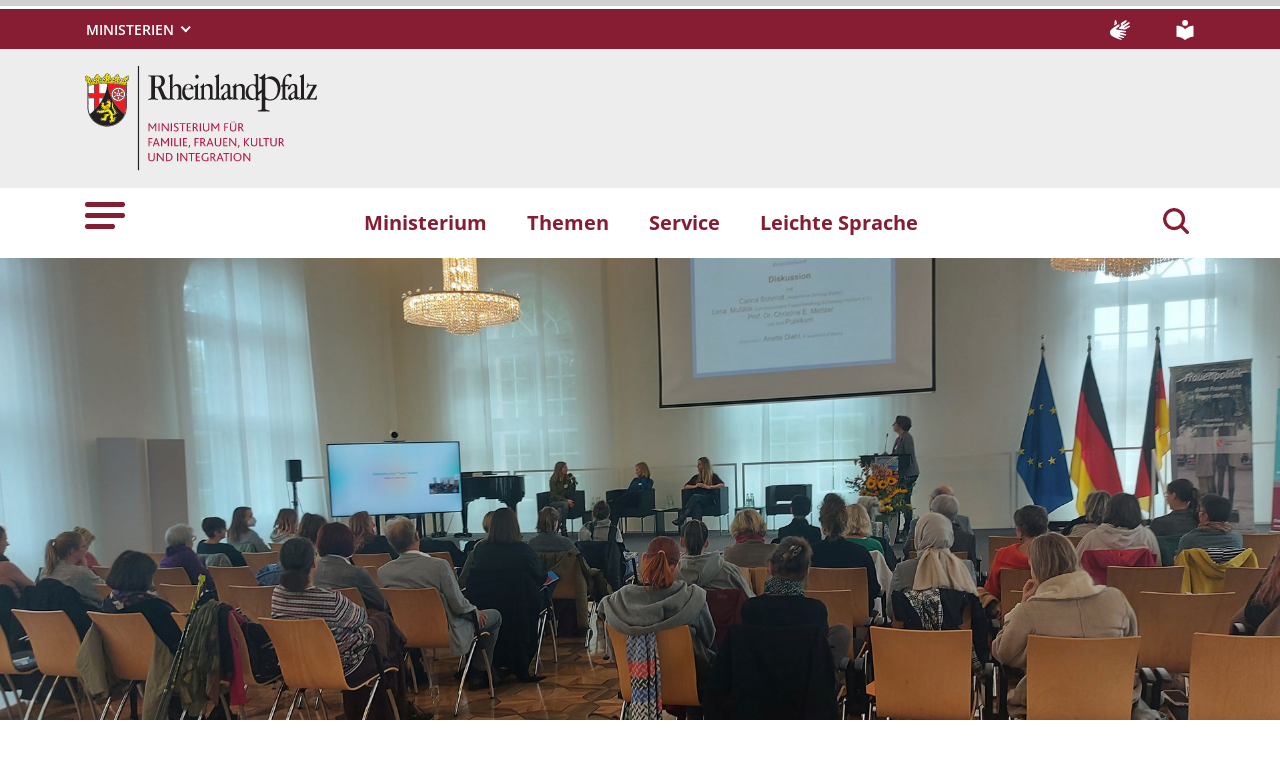

--- FILE ---
content_type: text/html; charset=utf-8
request_url: https://mffki.rlp.de/themen/frauen/landesfrauenbeirat-rheinland-pfalz/veranstaltung-tatort-medien
body_size: 21213
content:
<!DOCTYPE html>
<html lang="de-DE">
<head>
    <meta charset="utf-8">

<!-- 
	This website is powered by TYPO3 - inspiring people to share!
	TYPO3 is a free open source Content Management Framework initially created by Kasper Skaarhoj and licensed under GNU/GPL.
	TYPO3 is copyright 1998-2026 of Kasper Skaarhoj. Extensions are copyright of their respective owners.
	Information and contribution at https://typo3.org/
-->

<link rel="icon" href="https://mffki.rlp.de/_assets/8f1d4bf2177894e726dc164a54308e02/Icons/Favicons/favicon.ico" type="image/vnd.microsoft.icon">
<title>Veranstaltung &quot;Tatort Medien?&quot; . Ministerium für Familie, Frauen, Kultur und Integration des Landes Rheinland-Pfalz</title>
<meta name="generator" content="TYPO3 CMS">
<meta name="author" content="Rheinland-Pfalz">
<meta name="keywords" content="Rheinland-Pfalz">
<meta name="viewport" content="width=device-width, initial-scale=1">
<meta name="twitter:card" content="summary">
<meta name="msapplication-tilecolor" content="#da532c">
<meta name="msapplication-config" content="https://mffki.rlp.de/_assets/8f1d4bf2177894e726dc164a54308e02/Site/browserconfig.xml">
<meta name="theme-color" content="#ffffff">
<meta name="google-site-verification" content="tBhRxIHcVNl9zJOw9IUEh21NOJUNY0MQbC0YzYoxc7c">


<link rel="stylesheet" href="https://mffki.rlp.de/typo3temp/assets/css/7015c8c4ac5ff815b57530b221005fc6.css?1666337399" media="all">
<link rel="stylesheet" href="https://mffki.rlp.de/_assets/90e5b5e0fb243702058dd4a76da35c8b/Css/screen.min.css?1768807977" media="all">



<script src="https://mffki.rlp.de/_assets/90e5b5e0fb243702058dd4a76da35c8b/JavaScript/headerBundle.min.js?1768807979"></script>


<link rel="apple-touch-icon" sizes="180x180" href="https://mffki.rlp.de/_assets/8f1d4bf2177894e726dc164a54308e02/Icons/Favicons/apple-touch-icon.png">
<link rel="icon" type="image/png" sizes="32x32" href="https://mffki.rlp.de/_assets/8f1d4bf2177894e726dc164a54308e02/Icons/Favicons/favicon-32x32.png">
<link rel="icon" type="image/png" sizes="16x16" href="https://mffki.rlp.de/_assets/8f1d4bf2177894e726dc164a54308e02/Icons/Favicons/favicon-16x16.png">
<link rel="manifest" href="https://mffki.rlp.de/_assets/8f1d4bf2177894e726dc164a54308e02/Site/site.webmanifest">
<link rel="mask-icon" href="https://mffki.rlp.de/_assets/8f1d4bf2177894e726dc164a54308e02/Icons/Favicons/safari-pinned-tab.svg" color="#5bbad5">
<link rel="canonical" href="http://mffki.rlp.de/themen/frauen/landesfrauenbeirat-rheinland-pfalz/veranstaltung-tatort-medien">
</head>
<body id="p4173" class="page-4173 pagelevel-4 language-0 backendlayout-default layout-default">

<a href="/themen/frauen/landesfrauenbeirat-rheinland-pfalz/veranstaltung-tatort-medien#main-content"
   id="skip-link"
   class="btn btn-primary"
   aria-label="Zum Hauptinhalt springen">
	Zum Hauptinhalt springen
</a><header id="top-header"
	        class="p-0"><nav class="navbar navbar--meta navbar-expand navbar-dark bg-primary" id="nav-meta" aria-label="Metanavigation"><div class="container h-100"><a aria-label="Seitennavigation"
		   aria-controls="offcanvas"
		   class="px-0 py-2 nav-item me-3 d-lg-none h-100"
		   data-bs-toggle="offcanvas"
		   href="#offcanvas"
		   role="button"><img alt="Seitennavigation" class="w-100 h-100 align-top" src="https://mffki.rlp.de/_assets/8f1d4bf2177894e726dc164a54308e02/Icons/list_white.svg" width="40" height="27" /></a><div class="dropdown d-none d-lg-block"><button aria-label="Ministerien"
						aria-expanded="false"
						aria-haspopup="true"
						class="btn dropdown-toggle dropdown-toggle--ministries text-uppercase"
						data-bs-toggle="dropdown"
						id="nav-meta-ministries"><span>Ministerien</span></button><ul aria-labelledby="nav-meta-ministries" class="dropdown-menu"><li class=" d-inline-block w-100"><a href="https://www.rlp.de/regierung/staatskanzlei" target="_blank" role="button" title="Staatskanzlei" class="dropdown-item text-wrap">
				Staatskanzlei
			</a></li><li class=" d-inline-block w-100"><a href="https://fm.rlp.de" target="_blank" role="button" title="Finanzen" class="dropdown-item text-wrap">
				Finanzen
			</a></li><li class=" d-inline-block w-100"><a href="https://mdi.rlp.de" target="_blank" role="button" title="Inneres und Sport" class="dropdown-item text-wrap">
				Inneres und Sport
			</a></li><li class=" d-inline-block w-100"><a href="https://mastd.rlp.de" target="_blank" role="button" title="Arbeit, Soziales, Transformation und Digitalisierung" class="dropdown-item text-wrap">
				Arbeit, Soziales, Transformation und Digitalisierung
			</a></li><li class=" d-inline-block w-100"><a href="https://bm.rlp.de" target="_blank" role="button" title="Bildung" class="dropdown-item text-wrap">
				Bildung
			</a></li><li class=" d-inline-block w-100"><a href="https://mwvlw.rlp.de" target="_blank" role="button" title="Wirtschaft, Verkehr, Landwirtschaft und Weinbau" class="dropdown-item text-wrap">
				Wirtschaft, Verkehr, Landwirtschaft und Weinbau
			</a></li><li class=" d-inline-block w-100"><a href="https://jm.rlp.de" target="_blank" role="button" title="Justiz" class="dropdown-item text-wrap">
				Justiz
			</a></li><li class=" d-inline-block w-100"><a href="https://mkuem.rlp.de" target="_blank" role="button" title="Klimaschutz, Umwelt, Energie und Mobilität" class="dropdown-item text-wrap">
				Klimaschutz, Umwelt, Energie und Mobilität
			</a></li><li class=" d-inline-block w-100"><a href="https://mffki.rlp.de" target="_blank" role="button" title="Familien, Frauen, Kultur und Integration" class="dropdown-item text-wrap">
				Familien, Frauen, Kultur und Integration
			</a></li><li class=" nav-item-last mb-6 d-inline-block w-100"><a href="https://mwg.rlp.de" target="_blank" role="button" title="Wissenschaft und Gesundheit" class="dropdown-item text-wrap">
				Wissenschaft und Gesundheit
			</a></li></ul></div><button aria-label="Suchen"
					class="d-md-none py-2 h-100 bg-transparent border-0 pe-0 js__search-item"
					data-bs-toggle="offcanvas"
					data-bs-target="#offcanvas"><img alt="Suchen" class="m-auto h-100 align-top" src="https://mffki.rlp.de/_assets/8f1d4bf2177894e726dc164a54308e02/Icons/search_white.svg" width="25" height="25" /></button><button type="button" aria-label="Suchen"
					class="search-overlay-trigger d-none d-md-block d-lg-none py-2 h-100 bg-transparent border-0 pe-0"
					data-bs-toggle="modal"
					data-bs-target="#searchModal"><img alt="Suchen" class="m-auto h-100 align-top" src="https://mffki.rlp.de/_assets/8f1d4bf2177894e726dc164a54308e02/Icons/search_white.svg" width="25" height="25" /></button><a aria-label="Deutsche Gebärdensprache" class="nav-link nav-link--dsg p-0 d-none d-lg-block ms-auto" href="/ueber-uns/gebaerdensprache"><img alt="Deutsche Gebärdensprache" class="ms-3" src="https://mffki.rlp.de/_assets/8f1d4bf2177894e726dc164a54308e02/Icons/dgs_white.svg" width="20" height="20" /></a><a aria-label="Leichte Sprache" class="nav-link nav-link--simpleLang p-0 d-none d-lg-block ms-7" href="/ueber-uns/leichte-sprache/informationen-in-leichter-sprache"><img alt="Leichte Sprache" src="https://mffki.rlp.de/_assets/8f1d4bf2177894e726dc164a54308e02/Icons/simple_lang_white.svg" width="20" height="20" /></a></div></nav><nav class="navbar navbar-expand navbar-light bg-secondary" id="nav-logo" aria-label="Logonavigation"><div class="container"><div id="rlp-logo"><a href="/" aria-label="Zur Startseite von: Ministerium für Familie, Frauen, Kultur und Integration des Landes Rheinland-Pfalz"><img src="https://mffki.rlp.de/fileadmin/_logos/mffki.svg" width="232" height="105"  class="img-fluid"  alt="Logo Ministerium für Familie, Frauen, Kultur und Integration Rheinland-Pfalz" ></a></div><div></div></div></nav><nav class="navbar navbar-expand navbar-light bg-white d-none d-lg-block" id="nav-main" aria-label="Hauptnavigation"><div class="container"><a aria-label="Seitennavigation" aria-controls="offcanvas" class="nav-link px-0 nav-item me-6" data-bs-toggle="offcanvas" href="#offcanvas" role="button"><img alt="Seitennavigation" src="https://mffki.rlp.de/_assets/8f1d4bf2177894e726dc164a54308e02/Icons/list.svg" width="40" height="27" /></a><ul class="navbar-nav"><li id="page-id-814"
						class="nav-item page first-level"><a href="/ministerium" target="_self" role="button" title="Ministerium" class="nav-link fw-bold">
						Ministerium
					</a></li><li id="page-id-813"
						class="nav-item page first-level active"><a href="/themen" target="_self" role="button" title="Themen" class="nav-link fw-bold">
						Themen
					</a></li><li id="page-id-810"
						class="nav-item page first-level"><a href="/service" target="_self" role="button" title="Service" class="nav-link fw-bold">
						Service
					</a></li><li id="page-id-7203"
						class="nav-item page first-level nav-item-last"><a href="/ueber-uns/leichte-sprache/informationen-in-leichter-sprache" target="_self" role="button" title="Leichte Sprache" class="nav-link fw-bold">
						Leichte Sprache
					</a></li></ul><button aria-label="Suchen"
						type="button"
				        name="search-modal"
						class="search-overlay-trigger nav-item nav-item__search d-none d-lg-block bg-transparent border-0 ms-6"
						data-bs-toggle="modal"
						data-bs-target="#searchModal"><img alt="Suchen" class="m-auto nav-item__search__icon align-top" src="https://mffki.rlp.de/_assets/8f1d4bf2177894e726dc164a54308e02/Icons/search_red.svg" width="30" height="30" /></button></div></nav><div class="offcanvas offcanvas-start" id="offcanvas" tabindex="-1"><div class="offcanvas-header pb-5"><button aria-label="Schließen"
				class="btn-close-offcanvas text-reset p-0 ms-n2"
				data-bs-dismiss="offcanvas"
				type="button"><img alt="Schließen" src="https://mffki.rlp.de/_assets/8f1d4bf2177894e726dc164a54308e02/Icons/close.svg" width="20" height="20" /></button><div class="offcanvas-header__meta"><a aria-label="Deutsche Gebärdensprache" class="mx-4 px-3 py-2" href="/ueber-uns/gebaerdensprache"><img alt="Deutsche Gebärdensprache" src="https://mffki.rlp.de/_assets/8f1d4bf2177894e726dc164a54308e02/Icons/dgs.svg" width="20" height="20" /></a><a aria-label="Leichte Sprache" class="ms-4 ps-3 py-2" href="/ueber-uns/leichte-sprache/informationen-in-leichter-sprache"><img alt="Leichte Sprache" src="https://mffki.rlp.de/_assets/8f1d4bf2177894e726dc164a54308e02/Icons/simple_lang.svg" width="20" height="20" /></a></div></div><div class="offcanvas-body pt-0"><div class="row"><div class="col-12"><div class="tx_solr"><div class="tx-solr-search-form"><form method="get" class="main-search mb-7 mt-1" id="tx-solr-search-form-pi-results-offcanvas" action="/suche" data-suggest="/suche?type=7384" data-suggest-header="Top Treffer" accept-charset="utf-8"><div class="input-group"><label id="solr-search-offcanvas-input-label"
						   class="control-label control-label-text control-label-text-small w-100"
						   for="solr-search-offcanvas-input">
						Suchbegriff
					</label><input type="text"
						   id="solr-search-offcanvas-input"
						   class="js__offcanvas__solr-suggest tx-solr-q js-solr-q tx-solr-suggest tx-solr-suggest-focus form-control"
						   placeholder=""
						   name="tx_solr[q]"
						   value=""
						   aria-labelledby="solr-search-offcanvas-input-label"
					/><div class="input-group-text"><button aria-label="Suchen"
								class="btn btn-link p-0  tx-solr-submit"
						        name="search-submit-mobile"
								type="submit"><img src="https://mffki.rlp.de/_assets/8f1d4bf2177894e726dc164a54308e02/Icons/search_black.svg" width="20" height="20" alt="" /></button></div></div></form></div></div></div></div><nav class="navbar p-0 navbar-light bg-white" id="nav-offcanvas" aria-label="Seitennavigation Hauptbereich"><ul class="navbar-nav w-100"><li class="nav-item page-id-814 page position-relative first-level dropdown"><div class="position-relative"><a href="/ministerium" target="_self" role="button" title="Ministerium" class="nav-link fw-bold d-inline-block">
												Ministerium
											</a><button
												class="nav-link__toggle bg-transparent border-0 nav-link float-end px-3 me-n3 collapsed"
												data-bs-target="#children-of-814"
												data-bs-toggle="collapse"
												aria-expanded="false"
												aria-controls="children-of-814"
											><img class="icon" alt="Unterseiten anzeigen/ausblenden" src="https://mffki.rlp.de/_assets/8f1d4bf2177894e726dc164a54308e02/Icons/arrow_down_red.svg" width="17" height="12" /></button></div><ul id="children-of-814" class="collapse ps-3 "><li class="nav-item page-id-1583 "><a href="/themen/ministerin-katharina-binz" target="_self" title="Ministerium" class="nav-link">
							Ministerin Katharina Binz
						</a></li><li class="nav-item page-id-7833 "><a href="/ministerium/staatssekretaer-janosch-littig" target="_self" title="Ministerium" class="nav-link">
							Staatssekretär Janosch Littig
						</a></li><li class="nav-item page-id-3707 "><a href="/ministerium/staatssekretaer-prof-dr-juergen-hardeck" target="_self" title="Ministerium" class="nav-link">
							Staatssekretär Prof. Dr. Jürgen Hardeck
						</a></li><li class="nav-item page-id-3708 dropdown"><div class="position-relative"><a href="/ministerium/beauftragter-fuer-migration-und-integration" target="_self" title="Ministerium" class="nav-link d-inline-block">
										Beauftragter für Migration und Integration
									</a><button
										class="nav-link__toggle bg-transparent border-0 nav-link float-end px-3 me-n3 collapsed"
										data-bs-target="#children-of-3708"
										data-bs-toggle="collapse"
										aria-expanded="false"
										aria-controls="children-of-3708"
									><img class="icon" alt="Unterseiten anzeigen/ausblenden" src="https://mffki.rlp.de/_assets/8f1d4bf2177894e726dc164a54308e02/Icons/arrow_down_red.svg" width="17" height="12" /></button></div><ul id="children-of-3708" class="collapse ps-3 "><li class="nav-item page-id-3709 "><a href="/ministerium/beauftragter-fuer-migration-und-integration/zur-person" target="_self" title="Beauftragter für Migration und Integration" class="nav-link">
							Zur Person
						</a></li><li class="nav-item page-id-3710 "><a href="/ministerium/beauftragter-fuer-migration-und-integration/termine" target="_self" title="Beauftragter für Migration und Integration" class="nav-link">
							Termine
						</a></li><li class="nav-item page-id-3711 "><a href="/ministerium/beauftragter-fuer-migration-und-integration/konferenz-der-integrationsbeauftragten-der-laender" target="_self" title="Beauftragter für Migration und Integration" class="nav-link">
							Konferenz der Integrationsbeauftragten der Länder
						</a></li><li class="nav-item page-id-3712 "><a href="/ministerium/gremienarbeit" target="_self" title="Beauftragter für Migration und Integration" class="nav-link">
							Gremienarbeit
						</a></li><li class="nav-item page-id-3713 "><a href="/ministerium/gremienarbeit/runder-tisch-islam" target="_self" title="Beauftragter für Migration und Integration" class="nav-link">
							Runder Tisch Islam
						</a></li></ul></li><li class="nav-item page-id-3970 "><a href="/ministerium/organisationsplan" target="_self" title="Ministerium" class="nav-link">
							Organisationsplan
						</a></li><li class="nav-item page-id-3971 "><a href="/ministerium/karriere" target="_self" title="Ministerium" class="nav-link">
							Karriere
						</a></li><li class="nav-item page-id-3974 "><a href="/ministerium/familienfreundlicher-arbeitgeber" target="_self" title="Ministerium" class="nav-link">
							Familienfreundlicher Arbeitgeber
						</a></li><li class="nav-item page-id-3976 "><a href="/ministerium/anfahrt/kontakt" target="_self" title="Ministerium" class="nav-link">
							Anfahrt/Kontakt
						</a></li></ul></li><li class="nav-item page-id-813 page position-relative first-level active dropdown"><div class="position-relative"><a href="/themen" target="_self" role="button" title="Themen" class="nav-link fw-bold d-inline-block active text-black">
												Themen
											</a><button
												class="nav-link__toggle bg-transparent border-0 nav-link float-end px-3 me-n3 "
												data-bs-target="#children-of-813"
												data-bs-toggle="collapse"
												aria-expanded="false"
												aria-controls="children-of-813"
											><img class="icon" alt="Unterseiten anzeigen/ausblenden" src="https://mffki.rlp.de/_assets/8f1d4bf2177894e726dc164a54308e02/Icons/arrow_down.svg" width="17" height="12" /></button></div><ul id="children-of-813" class="collapse ps-3 show"><li class="nav-item page-id-3318 dropdown"><div class="position-relative"><a href="/themen/familie" target="_self" title="Themen" class="nav-link d-inline-block">
										Familie
									</a><button
										class="nav-link__toggle bg-transparent border-0 nav-link float-end px-3 me-n3 collapsed"
										data-bs-target="#children-of-3318"
										data-bs-toggle="collapse"
										aria-expanded="false"
										aria-controls="children-of-3318"
									><img class="icon" alt="Unterseiten anzeigen/ausblenden" src="https://mffki.rlp.de/_assets/8f1d4bf2177894e726dc164a54308e02/Icons/arrow_down.svg" width="17" height="12" /></button></div><ul id="children-of-3318" class="collapse ps-3 "><li class="nav-item page-id-3735 dropdown"><div class="position-relative"><a href="/themen/familie/unterstuetzung-von-anfang-an" target="_self" title="Familie" class="nav-link d-inline-block">
										Guter Start ins Kinderleben
									</a><button
										class="nav-link__toggle bg-transparent border-0 nav-link float-end px-3 me-n3 collapsed"
										data-bs-target="#children-of-3735"
										data-bs-toggle="collapse"
										aria-expanded="false"
										aria-controls="children-of-3735"
									><img class="icon" alt="Unterseiten anzeigen/ausblenden" src="https://mffki.rlp.de/_assets/8f1d4bf2177894e726dc164a54308e02/Icons/arrow_down_red.svg" width="17" height="12" /></button></div><ul id="children-of-3735" class="collapse ps-3 "><li class="nav-item page-id-3914 dropdown"><div class="position-relative"><a href="/themen/familie/unterstuetzung-von-anfang-an/fruehe-hilfen" target="_self" title="Guter Start ins Kinderleben" class="nav-link d-inline-block">
										Frühe Hilfen
									</a><button
										class="nav-link__toggle bg-transparent border-0 nav-link float-end px-3 me-n3 collapsed"
										data-bs-target="#children-of-3914"
										data-bs-toggle="collapse"
										aria-expanded="false"
										aria-controls="children-of-3914"
									><img class="icon" alt="Unterseiten anzeigen/ausblenden" src="https://mffki.rlp.de/_assets/8f1d4bf2177894e726dc164a54308e02/Icons/arrow_down_red.svg" width="17" height="12" /></button></div><ul id="children-of-3914" class="collapse ps-3 "><li class="nav-item page-id-3915 "><a href="/themen/familie/unterstuetzung-von-anfang-an/fruehe-hilfen/elternkursprogramm" target="_self" title="Frühe Hilfen" class="nav-link">
							Elternkursprogramm
						</a></li><li class="nav-item page-id-3916 "><a href="/themen/familie/unterstuetzung-von-anfang-an/fruehe-hilfen/praeventionsarbeit-durch-beratungsstellen" target="_self" title="Frühe Hilfen" class="nav-link">
							Präventionsarbeit durch Beratungsstellen
						</a></li><li class="nav-item page-id-3917 "><a href="/themen/familie/unterstuetzung-von-anfang-an/fruehe-hilfen/guter-start-ins-kinderleben" target="_self" title="Frühe Hilfen" class="nav-link">
							Modellprojekt &quot;Guter Start ins Kinderleben&quot;
						</a></li></ul></li></ul></li><li class="nav-item page-id-3736 dropdown"><div class="position-relative"><a href="/themen/familie/gute-zukunft-fuer-alle-kinder-und-eltern" target="_self" title="Familie" class="nav-link d-inline-block">
										Gute Zukunft für alle Kinder und Eltern
									</a><button
										class="nav-link__toggle bg-transparent border-0 nav-link float-end px-3 me-n3 collapsed"
										data-bs-target="#children-of-3736"
										data-bs-toggle="collapse"
										aria-expanded="false"
										aria-controls="children-of-3736"
									><img class="icon" alt="Unterseiten anzeigen/ausblenden" src="https://mffki.rlp.de/_assets/8f1d4bf2177894e726dc164a54308e02/Icons/arrow_down_red.svg" width="17" height="12" /></button></div><ul id="children-of-3736" class="collapse ps-3 "><li class="nav-item page-id-3918 dropdown"><div class="position-relative"><a href="/themen/familie/gute-zukunft-fuer-alle-kinder-und-eltern/orte-der-begegnung" target="_self" title="Gute Zukunft für alle Kinder und Eltern" class="nav-link d-inline-block">
										Orte der Begegnung
									</a><button
										class="nav-link__toggle bg-transparent border-0 nav-link float-end px-3 me-n3 collapsed"
										data-bs-target="#children-of-3918"
										data-bs-toggle="collapse"
										aria-expanded="false"
										aria-controls="children-of-3918"
									><img class="icon" alt="Unterseiten anzeigen/ausblenden" src="https://mffki.rlp.de/_assets/8f1d4bf2177894e726dc164a54308e02/Icons/arrow_down_red.svg" width="17" height="12" /></button></div><ul id="children-of-3918" class="collapse ps-3 "><li class="nav-item page-id-3978 "><a href="/themen/familie/gute-zukunft-fuer-alle-kinder-und-eltern/orte-der-begegnung/haeuser-der-familie" target="_self" title="Orte der Begegnung" class="nav-link">
							Häuser der Familie
						</a></li><li class="nav-item page-id-3979 "><a href="/themen/familie/gute-zukunft-fuer-alle-kinder-und-eltern/orte-der-begegnung/lokale-buendnisse-fuer-familie" target="_self" title="Orte der Begegnung" class="nav-link">
							Lokale Bündnisse für Familie
						</a></li><li class="nav-item page-id-3980 "><a href="/themen/familie/gute-zukunft-fuer-alle-kinder-und-eltern/orte-der-begegnung/familienbildungsstaetten" target="_self" title="Orte der Begegnung" class="nav-link">
							Familienbildungsstätten
						</a></li><li class="nav-item page-id-3981 "><a href="/themen/familie/gute-zukunft-fuer-alle-kinder-und-eltern/orte-der-begegnung/familienzentren" target="_self" title="Orte der Begegnung" class="nav-link">
							Familienzentren
						</a></li><li class="nav-item page-id-3982 "><a href="/themen/familie/gute-zukunft-fuer-alle-kinder-und-eltern/orte-der-begegnung/familienbildungsstaetten-1" target="_self" title="Orte der Begegnung" class="nav-link">
							Familienferienstätten
						</a></li></ul></li><li class="nav-item page-id-4224 "><a href="/themen/familie/gute-zukunft-fuer-alle-kinder-und-eltern/freiwilligendienste" target="_self" title="Gute Zukunft für alle Kinder und Eltern" class="nav-link">
							Freiwilligendienste
						</a></li><li class="nav-item page-id-4251 dropdown"><div class="position-relative"><a href="/themen/familie/gute-zukunft-fuer-alle-kinder-und-eltern/finanzielle-leistungen" target="_self" title="Gute Zukunft für alle Kinder und Eltern" class="nav-link d-inline-block">
										Finanzielle Leistungen
									</a><button
										class="nav-link__toggle bg-transparent border-0 nav-link float-end px-3 me-n3 collapsed"
										data-bs-target="#children-of-4251"
										data-bs-toggle="collapse"
										aria-expanded="false"
										aria-controls="children-of-4251"
									><img class="icon" alt="Unterseiten anzeigen/ausblenden" src="https://mffki.rlp.de/_assets/8f1d4bf2177894e726dc164a54308e02/Icons/arrow_down_red.svg" width="17" height="12" /></button></div><ul id="children-of-4251" class="collapse ps-3 "><li class="nav-item page-id-4258 "><a href="/themen/familie/gute-zukunft-fuer-alle-kinder-und-eltern/finanzielle-leistungen/elterngeld" target="_self" title="Finanzielle Leistungen" class="nav-link">
							Elterngeld
						</a></li><li class="nav-item page-id-4259 "><a href="/themen/familie/gute-zukunft-fuer-alle-kinder-und-eltern/finanzielle-leistungen/unterhaltsvorschuss" target="_self" title="Finanzielle Leistungen" class="nav-link">
							Unterhaltsvorschuss
						</a></li><li class="nav-item page-id-4260 "><a href="/themen/familie/gute-zukunft-fuer-alle-kinder-und-eltern/finanzielle-leistungen/landeszuschuss-familienferien" target="_self" title="Finanzielle Leistungen" class="nav-link">
							Landeszuschuss Familienferien
						</a></li><li class="nav-item page-id-4261 "><a href="/themen/familie/gute-zukunft-fuer-alle-kinder-und-eltern/finanzielle-leistungen/stiftung-familie-in-not" target="_self" title="Finanzielle Leistungen" class="nav-link">
							Stiftung &quot;Familie in Not&quot;
						</a></li></ul></li><li class="nav-item page-id-4913 dropdown"><div class="position-relative"><a href="/themen/familie/gute-zukunft-fuer-alle-kinder-und-eltern/informationen-fuer-familien" target="_self" title="Gute Zukunft für alle Kinder und Eltern" class="nav-link d-inline-block">
										Informationen für Familien
									</a><button
										class="nav-link__toggle bg-transparent border-0 nav-link float-end px-3 me-n3 collapsed"
										data-bs-target="#children-of-4913"
										data-bs-toggle="collapse"
										aria-expanded="false"
										aria-controls="children-of-4913"
									><img class="icon" alt="Unterseiten anzeigen/ausblenden" src="https://mffki.rlp.de/_assets/8f1d4bf2177894e726dc164a54308e02/Icons/arrow_down_red.svg" width="17" height="12" /></button></div><ul id="children-of-4913" class="collapse ps-3 "><li class="nav-item page-id-4914 "><a href="/themen/familie/gute-zukunft-fuer-alle-kinder-und-eltern/informationen-fuer-familien/ratgeber-familie" target="_self" title="Informationen für Familien" class="nav-link">
							Ratgeber Familie
						</a></li><li class="nav-item page-id-4915 "><a href="/themen/familie/gute-zukunft-fuer-alle-kinder-und-eltern/informationen-fuer-familien/landeskinderschutzgesetz" target="_self" title="Informationen für Familien" class="nav-link">
							Landeskinderschutzgesetz
						</a></li><li class="nav-item page-id-4916 "><a href="/themen/familie/gute-zukunft-fuer-alle-kinder-und-eltern/informationen-fuer-familien/hilfen-zur-erziehung" target="_self" title="Informationen für Familien" class="nav-link">
							Hilfen zur Erziehung
						</a></li><li class="nav-item page-id-4917 "><a href="/themen/familie/gute-zukunft-fuer-alle-kinder-und-eltern/informationen-fuer-familien/unbegleitete-minderjaehrige-fluechtlinge" target="_self" title="Informationen für Familien" class="nav-link">
							Unbegleitete minderjährige Flüchtlinge
						</a></li></ul></li></ul></li><li class="nav-item page-id-3737 dropdown"><div class="position-relative"><a href="/themen/familie/vereinbarkeit-familie-und-beruf" target="_self" title="Familie" class="nav-link d-inline-block">
										Familienkarte
									</a><button
										class="nav-link__toggle bg-transparent border-0 nav-link float-end px-3 me-n3 collapsed"
										data-bs-target="#children-of-3737"
										data-bs-toggle="collapse"
										aria-expanded="false"
										aria-controls="children-of-3737"
									><img class="icon" alt="Unterseiten anzeigen/ausblenden" src="https://mffki.rlp.de/_assets/8f1d4bf2177894e726dc164a54308e02/Icons/arrow_down_red.svg" width="17" height="12" /></button></div><ul id="children-of-3737" class="collapse ps-3 "><li class="nav-item page-id-4902 "><a href="/themen/familie/vereinbarkeit-familie-und-beruf/vereinbarkeit-von-familie-und-beruf-bewusstseinswandel-schaffen" target="_self" title="Familienkarte" class="nav-link">
							Vereinbarkeit von Familie und Beruf - Bewusstseinswandel schaffen
						</a></li><li class="nav-item page-id-4907 "><a href="/themen/familie/vereinbarkeit-familie-und-beruf/vereinbarkeit-von-erwerbstaetigkeit-und-pflege" target="_self" title="Familienkarte" class="nav-link">
							Vereinbarkeit von Erwerbstätigkeit und Pflege
						</a></li><li class="nav-item page-id-4908 "><a href="/themen/familie/vereinbarkeit-familie-und-beruf/projekte-und-massnahmen-der-landesregierung" target="_self" title="Familienkarte" class="nav-link">
							Projekte und Maßnahmen der Landesregierung
						</a></li></ul></li><li class="nav-item page-id-24852 dropdown"><div class="position-relative"><a href="/themen/familie/pakt-gegen-sexualisierte-gewalt" target="_self" title="Familie" class="nav-link d-inline-block">
										Pakt gegen sexualisierte Gewalt
									</a><button
										class="nav-link__toggle bg-transparent border-0 nav-link float-end px-3 me-n3 collapsed"
										data-bs-target="#children-of-24852"
										data-bs-toggle="collapse"
										aria-expanded="false"
										aria-controls="children-of-24852"
									><img class="icon" alt="Unterseiten anzeigen/ausblenden" src="https://mffki.rlp.de/_assets/8f1d4bf2177894e726dc164a54308e02/Icons/arrow_down_red.svg" width="17" height="12" /></button></div><ul id="children-of-24852" class="collapse ps-3 "><li class="nav-item page-id-27948 "><a href="/themen/familie/pakt-gegen-sexualisierte-gewalt/handlungsempfehlung-des-paktes" target="_self" title="Pakt gegen sexualisierte Gewalt" class="nav-link">
							Handlungsempfehlungen
						</a></li><li class="nav-item page-id-24853 dropdown"><div class="position-relative"><a href="/themen/familie/pakt-gegen-sexualisierte-gewalt/ueber-uns" target="_self" title="Pakt gegen sexualisierte Gewalt" class="nav-link d-inline-block">
										Über uns
									</a><button
										class="nav-link__toggle bg-transparent border-0 nav-link float-end px-3 me-n3 collapsed"
										data-bs-target="#children-of-24853"
										data-bs-toggle="collapse"
										aria-expanded="false"
										aria-controls="children-of-24853"
									><img class="icon" alt="Unterseiten anzeigen/ausblenden" src="https://mffki.rlp.de/_assets/8f1d4bf2177894e726dc164a54308e02/Icons/arrow_down_red.svg" width="17" height="12" /></button></div><ul id="children-of-24853" class="collapse ps-3 "><li class="nav-item page-id-24860 "><a href="/themen/familie/pakt-gegen-sexualisierte-gewalt/ueber-uns/definition" target="_self" title="Über uns" class="nav-link">
							Definition
						</a></li><li class="nav-item page-id-24858 "><a href="/themen/familie/pakt-gegen-sexualisierte-gewalt/ueber-uns/die-kommission" target="_self" title="Über uns" class="nav-link">
							Kommission
						</a></li><li class="nav-item page-id-24859 "><a href="/themen/familie/pakt-gegen-sexualisierte-gewalt/ueber-uns/timeline" target="_self" title="Über uns" class="nav-link">
							Timeline
						</a></li></ul></li><li class="nav-item page-id-24855 dropdown"><div class="position-relative"><a href="/themen/familie/pakt-gegen-sexualisierte-gewalt/fuer-betroffene" target="_self" title="Pakt gegen sexualisierte Gewalt" class="nav-link d-inline-block">
										Für Betroffene
									</a><button
										class="nav-link__toggle bg-transparent border-0 nav-link float-end px-3 me-n3 collapsed"
										data-bs-target="#children-of-24855"
										data-bs-toggle="collapse"
										aria-expanded="false"
										aria-controls="children-of-24855"
									><img class="icon" alt="Unterseiten anzeigen/ausblenden" src="https://mffki.rlp.de/_assets/8f1d4bf2177894e726dc164a54308e02/Icons/arrow_down_red.svg" width="17" height="12" /></button></div><ul id="children-of-24855" class="collapse ps-3 "><li class="nav-item page-id-24869 "><a href="https://www.hilfe-portal-missbrauch.de/hilfe-finden/suche?search%5Bperimeter%5D=20&amp;search%5Blocation%5D=&amp;search%5BtargetGender%5D=&amp;search%5Bage%5D=&amp;search%5BofferOfHelpClasses%5D=&amp;search%5BofferOfHelpClasses%5D%5B%5D=1&amp;search%5BofferOfHelpClasses%5D%5B%5D" target="_blank" rel="noreferrer" title="Für Betroffene" class="nav-link">
							Beratungsstellen in Ihrer Nähe
						</a></li><li class="nav-item page-id-24857 "><a href="/themen/familie/pakt-gegen-sexualisierte-gewalt/fuer-betroffene/der-betroffenenrat" target="_self" title="Für Betroffene" class="nav-link">
							Betroffenenrat
						</a></li></ul></li><li class="nav-item page-id-24854 "><a href="/themen/familie/pakt-gegen-sexualisierte-gewalt/fuer-interessierte" target="_self" title="Pakt gegen sexualisierte Gewalt" class="nav-link">
							Für Interessierte
						</a></li><li class="nav-item page-id-24856 dropdown"><div class="position-relative"><a href="/themen/familie/pakt-gegen-sexualisierte-gewalt/fuer-fachkraefte" target="_self" title="Pakt gegen sexualisierte Gewalt" class="nav-link d-inline-block">
										Für Fachkräfte
									</a><button
										class="nav-link__toggle bg-transparent border-0 nav-link float-end px-3 me-n3 collapsed"
										data-bs-target="#children-of-24856"
										data-bs-toggle="collapse"
										aria-expanded="false"
										aria-controls="children-of-24856"
									><img class="icon" alt="Unterseiten anzeigen/ausblenden" src="https://mffki.rlp.de/_assets/8f1d4bf2177894e726dc164a54308e02/Icons/arrow_down_red.svg" width="17" height="12" /></button></div><ul id="children-of-24856" class="collapse ps-3 "><li class="nav-item page-id-24873 "><a href="https://www.wissen-hilft-schützen.de/" target="_blank" rel="noreferrer" title="Für Fachkräfte" class="nav-link">
							Sexualisierte Gewalt gegen Kinder und Jugendliche
						</a></li><li class="nav-item page-id-24874 "><a href="https://beauftragte-missbrauch.de/service/mediathek/podcast-einbiszwei/folge-32-mit-dirk-bange" target="_blank" rel="noreferrer" title="Für Fachkräfte" class="nav-link">
							Was können Eltern tun?
						</a></li><li class="nav-item page-id-24875 "><a href="https://beauftragte-missbrauch.de/service/mediathek/podcast-einbiszwei/folge-26-mit-maximilian-klein" target="_blank" rel="noreferrer" title="Für Fachkräfte" class="nav-link">
							Sexualisierte Gewalt im Sport
						</a></li><li class="nav-item page-id-24876 "><a href="https://beauftragte-missbrauch.de/service/mediathek/podcast-einbiszwei/folge-15-mit-kim-chakraborty" target="_blank" rel="noreferrer" title="Für Fachkräfte" class="nav-link">
							Flirten vs. sexuelle Belästigung
						</a></li><li class="nav-item page-id-24877 "><a href="https://petze-institut.de/produkt/sexting-informationsflyer-fuer-aeltere-maedchen-und-jungen-pdf/" target="_blank" rel="noreferrer" title="Für Fachkräfte" class="nav-link">
							Flyer für Jugendliche zu digitaler Gewalt
						</a></li><li class="nav-item page-id-24878 "><a href="https://www.nationaler-rat.de/fileadmin/user_upload/dokumente/221101_praxisleitfaden_familiengerichtliche_verfahren.pdf" target="_blank" rel="noreferrer" title="Für Fachkräfte" class="nav-link">
							Kinderrechte in juristischen und behördlichen Verfahren
						</a></li><li class="nav-item page-id-24879 "><a href="https://bildung.rlp.de/schulpsychologie/schulen/sexualisierte-gewalt" target="_blank" rel="noreferrer" title="Für Fachkräfte" class="nav-link">
							Rheinland-Pfälzische Schulen
						</a></li><li class="nav-item page-id-24880 "><a href="https://www.uniklinik-ulm.de/fileadmin/default/Kliniken/Kinder-Jugendpsychiatrie/Dokumente/Sprich_mit_Handlungsempfehlungen.pdf" target="_blank" rel="noreferrer" title="Für Fachkräfte" class="nav-link">
							Praktische Orientierungshilfe für päd. Fachkräfte
						</a></li></ul></li></ul></li></ul></li><li class="nav-item page-id-3319 dropdown"><div class="position-relative"><a href="/themen/frauen" target="_self" title="Themen" class="nav-link d-inline-block active text-black">
										Frauen
									</a><button
										class="nav-link__toggle bg-transparent border-0 nav-link float-end px-3 me-n3 "
										data-bs-target="#children-of-3319"
										data-bs-toggle="collapse"
										aria-expanded="false"
										aria-controls="children-of-3319"
									><img class="icon" alt="Unterseiten anzeigen/ausblenden" src="https://mffki.rlp.de/_assets/8f1d4bf2177894e726dc164a54308e02/Icons/arrow_down.svg" width="17" height="12" /></button></div><ul id="children-of-3319" class="collapse ps-3 show"><li class="nav-item page-id-23190 dropdown"><div class="position-relative"><a href="/themen/frauen/lautstark-deine-stimme-gegen-sexismus" target="_self" title="Frauen" class="nav-link d-inline-block">
										Lautstark - Meine Stimme gegen Sexismus
									</a><button
										class="nav-link__toggle bg-transparent border-0 nav-link float-end px-3 me-n3 collapsed"
										data-bs-target="#children-of-23190"
										data-bs-toggle="collapse"
										aria-expanded="false"
										aria-controls="children-of-23190"
									><img class="icon" alt="Unterseiten anzeigen/ausblenden" src="https://mffki.rlp.de/_assets/8f1d4bf2177894e726dc164a54308e02/Icons/arrow_down.svg" width="17" height="12" /></button></div><ul id="children-of-23190" class="collapse ps-3 "><li class="nav-item page-id-23193 "><a href="/themen/frauen/lautstark-deine-stimme-gegen-sexismus/veranstaltungen" target="_self" title="Lautstark - Meine Stimme gegen Sexismus" class="nav-link">
							Veranstaltung zum Thema &quot;Hate Speech&quot;
						</a></li><li class="nav-item page-id-23192 "><a href="/themen/frauen/lautstark-deine-stimme-gegen-sexismus/videobotschaften" target="_self" title="Lautstark - Meine Stimme gegen Sexismus" class="nav-link">
							Videobotschaften
						</a></li></ul></li><li class="nav-item page-id-4177 dropdown"><div class="position-relative"><a href="/themen/frauen/frauen-und-gesellschaft" target="_self" title="Frauen" class="nav-link d-inline-block">
										Frauen und Gesellschaft
									</a><button
										class="nav-link__toggle bg-transparent border-0 nav-link float-end px-3 me-n3 collapsed"
										data-bs-target="#children-of-4177"
										data-bs-toggle="collapse"
										aria-expanded="false"
										aria-controls="children-of-4177"
									><img class="icon" alt="Unterseiten anzeigen/ausblenden" src="https://mffki.rlp.de/_assets/8f1d4bf2177894e726dc164a54308e02/Icons/arrow_down.svg" width="17" height="12" /></button></div><ul id="children-of-4177" class="collapse ps-3 "><li class="nav-item page-id-27598 "><a href="/themen/frauen/frauen-und-gesellschaft/frauen-und-finanzen" target="_self" title="Frauen und Gesellschaft" class="nav-link">
							Frauen und Finanzen
						</a></li><li class="nav-item page-id-4233 "><a href="/themen/frauen/frauen-und-gesellschaft/gender-mainstreaming" target="_self" title="Frauen und Gesellschaft" class="nav-link">
							Gender Mainstreaming
						</a></li><li class="nav-item page-id-4239 dropdown"><div class="position-relative"><a href="/themen/frauen/frauen-und-gesellschaft/aufloesen-von-rollenbildern" target="_self" title="Frauen und Gesellschaft" class="nav-link d-inline-block">
										Auflösen von Rollenbildern
									</a><button
										class="nav-link__toggle bg-transparent border-0 nav-link float-end px-3 me-n3 collapsed"
										data-bs-target="#children-of-4239"
										data-bs-toggle="collapse"
										aria-expanded="false"
										aria-controls="children-of-4239"
									><img class="icon" alt="Unterseiten anzeigen/ausblenden" src="https://mffki.rlp.de/_assets/8f1d4bf2177894e726dc164a54308e02/Icons/arrow_down_red.svg" width="17" height="12" /></button></div><ul id="children-of-4239" class="collapse ps-3 "><li class="nav-item page-id-4240 "><a href="/themen/frauen/frauen-und-gesellschaft/aufloesen-von-rollenbildern/fachtagung-zum-1-gleichstellungsbericht" target="_self" title="Auflösen von Rollenbildern" class="nav-link">
							Fachtagung zum 1. Gleichstellungsbericht
						</a></li></ul></li><li class="nav-item page-id-4241 dropdown"><div class="position-relative"><a href="/themen/frauen/frauen-und-gesellschaft/ehe-und-steuerrecht" target="_self" title="Frauen und Gesellschaft" class="nav-link d-inline-block">
										Ehe- und Steuerrecht
									</a><button
										class="nav-link__toggle bg-transparent border-0 nav-link float-end px-3 me-n3 collapsed"
										data-bs-target="#children-of-4241"
										data-bs-toggle="collapse"
										aria-expanded="false"
										aria-controls="children-of-4241"
									><img class="icon" alt="Unterseiten anzeigen/ausblenden" src="https://mffki.rlp.de/_assets/8f1d4bf2177894e726dc164a54308e02/Icons/arrow_down_red.svg" width="17" height="12" /></button></div><ul id="children-of-4241" class="collapse ps-3 "><li class="nav-item page-id-4242 "><a href="/themen/frauen/frauen-und-gesellschaft/ehe-und-steuerrecht/broschuere-ja-ich-will" target="_self" title="Ehe- und Steuerrecht" class="nav-link">
							Broschüre &quot;Ja, ich will!&quot;
						</a></li><li class="nav-item page-id-4243 "><a href="/themen/frauen/faktorverfahren" target="_self" title="Ehe- und Steuerrecht" class="nav-link">
							Faktorverfahren
						</a></li><li class="nav-item page-id-4244 "><a href="/themen/frauen/frauen-und-gesellschaft/ehe-und-steuerrecht/broschuere-steuern-zahlen-aber-richtig" target="_self" title="Ehe- und Steuerrecht" class="nav-link">
							Broschüre &quot;Steuern zahlen, aber richtig&quot;
						</a></li></ul></li><li class="nav-item page-id-4245 "><a href="/themen/frauen/standard-titel/frauen-im-ehrenamt" target="_self" title="Frauen und Gesellschaft" class="nav-link">
							Frauen im Ehrenamt
						</a></li><li class="nav-item page-id-4254 dropdown"><div class="position-relative"><a href="/themen/frauen/frauen-und-gesellschaft/finanzielle-hilfen-fuer-frauen" target="_self" title="Frauen und Gesellschaft" class="nav-link d-inline-block">
										Finanzielle Hilfen für Frauen
									</a><button
										class="nav-link__toggle bg-transparent border-0 nav-link float-end px-3 me-n3 collapsed"
										data-bs-target="#children-of-4254"
										data-bs-toggle="collapse"
										aria-expanded="false"
										aria-controls="children-of-4254"
									><img class="icon" alt="Unterseiten anzeigen/ausblenden" src="https://mffki.rlp.de/_assets/8f1d4bf2177894e726dc164a54308e02/Icons/arrow_down_red.svg" width="17" height="12" /></button></div><ul id="children-of-4254" class="collapse ps-3 "><li class="nav-item page-id-4255 "><a href="/themen/frauen/frauen-und-gesellschaft/finanzielle-hilfen-fuer-frauen/datenbank" target="_self" title="Finanzielle Hilfen für Frauen" class="nav-link">
							Datenbank
						</a></li></ul></li></ul></li><li class="nav-item page-id-12408 dropdown"><div class="position-relative"><a href="/themen/frauen/kommunalpolitik-braucht-frauen" target="_self" title="Frauen" class="nav-link d-inline-block">
										Kommunalpolitik braucht Frauen
									</a><button
										class="nav-link__toggle bg-transparent border-0 nav-link float-end px-3 me-n3 collapsed"
										data-bs-target="#children-of-12408"
										data-bs-toggle="collapse"
										aria-expanded="false"
										aria-controls="children-of-12408"
									><img class="icon" alt="Unterseiten anzeigen/ausblenden" src="https://mffki.rlp.de/_assets/8f1d4bf2177894e726dc164a54308e02/Icons/arrow_down.svg" width="17" height="12" /></button></div><ul id="children-of-12408" class="collapse ps-3 "><li class="nav-item page-id-14393 "><a href="/themen/frauen/kommunalpolitik-braucht-frauen/interview-mit-frauenministerin-binz" target="_self" title="Kommunalpolitik braucht Frauen" class="nav-link">
							Interview mit Frauenministerin Binz
						</a></li><li class="nav-item page-id-14387 "><a href="/themen/frauen/kommunalpolitik-braucht-frauen/zahlen-und-fakten" target="_self" title="Kommunalpolitik braucht Frauen" class="nav-link">
							Zahlen und Fakten
						</a></li><li class="nav-item page-id-14388 "><a href="/themen/frauen/kommunalpolitik-braucht-frauen/fortbildungsangebote" target="_self" title="Kommunalpolitik braucht Frauen" class="nav-link">
							Fortbildungen und Infoveranstaltungen
						</a></li><li class="nav-item page-id-14389 "><a href="/themen/frauen/kommunalpolitik-braucht-frauen/rechte-und-pflichten-als-kommunalpolitikerin" target="_self" title="Kommunalpolitik braucht Frauen" class="nav-link">
							Rechte und Pflichten als Kommunalpolitikerin
						</a></li><li class="nav-item page-id-14390 "><a href="/themen/frauen/kommunalpolitik-braucht-frauen/nuetzliche-links" target="_self" title="Kommunalpolitik braucht Frauen" class="nav-link">
							Nützliche Links
						</a></li></ul></li><li class="nav-item page-id-23051 "><a href="/themen/frauen/veranstaltungen-zum-internationalen-frauentag-2025-in-rheinland-pfalz" target="_self" title="Frauen" class="nav-link">
							Veranstaltungen zum Internationalen Frauentag 2025 in Rheinland-Pfalz
						</a></li><li class="nav-item page-id-4005 dropdown"><div class="position-relative"><a href="/themen/frauen/prostituiertenschutzgesetz" target="_self" title="Frauen" class="nav-link d-inline-block">
										Prostituiertenschutzgesetz
									</a><button
										class="nav-link__toggle bg-transparent border-0 nav-link float-end px-3 me-n3 collapsed"
										data-bs-target="#children-of-4005"
										data-bs-toggle="collapse"
										aria-expanded="false"
										aria-controls="children-of-4005"
									><img class="icon" alt="Unterseiten anzeigen/ausblenden" src="https://mffki.rlp.de/_assets/8f1d4bf2177894e726dc164a54308e02/Icons/arrow_down.svg" width="17" height="12" /></button></div><ul id="children-of-4005" class="collapse ps-3 "><li class="nav-item page-id-4006 "><a href="/themen/frauen/prostituiertenschutzgesetz/eckpunkte-des-prostituiertenschutzgesetzes" target="_self" title="Prostituiertenschutzgesetz" class="nav-link">
							Eckpunkte des Prostituiertenschutzgesetzes
						</a></li><li class="nav-item page-id-4007 "><a href="/themen/frauen/prostituiertenschutzgesetz/zustaendigkeiten-nach-dem-prostituiertenschutzgesetz-in-rheinland-pfalz" target="_self" title="Prostituiertenschutzgesetz" class="nav-link">
							Zuständigkeiten nach dem Prostituiertenschutzgesetz in Rheinland-Pfalz
						</a></li></ul></li><li class="nav-item page-id-4178 dropdown"><div class="position-relative"><a href="/themen/frauen/frauen-in-der-wirtschaft-und-dem-oeffentlichen-dienst" target="_self" title="Frauen" class="nav-link d-inline-block">
										Frauen in der Wirtschaft und dem Öffentlichen Dienst
									</a><button
										class="nav-link__toggle bg-transparent border-0 nav-link float-end px-3 me-n3 collapsed"
										data-bs-target="#children-of-4178"
										data-bs-toggle="collapse"
										aria-expanded="false"
										aria-controls="children-of-4178"
									><img class="icon" alt="Unterseiten anzeigen/ausblenden" src="https://mffki.rlp.de/_assets/8f1d4bf2177894e726dc164a54308e02/Icons/arrow_down.svg" width="17" height="12" /></button></div><ul id="children-of-4178" class="collapse ps-3 "><li class="nav-item page-id-26598 dropdown"><div class="position-relative"><a href="/themen/frauen/frauen-in-der-wirtschaft-und-dem-oeffentlichen-dienst/gruenderinnenpreis-rheinland-pfalz-1" target="_self" title="Frauen in der Wirtschaft und dem Öffentlichen Dienst" class="nav-link d-inline-block">
										Gründerinnenpreis Rheinland-Pfalz
									</a><button
										class="nav-link__toggle bg-transparent border-0 nav-link float-end px-3 me-n3 collapsed"
										data-bs-target="#children-of-26598"
										data-bs-toggle="collapse"
										aria-expanded="false"
										aria-controls="children-of-26598"
									><img class="icon" alt="Unterseiten anzeigen/ausblenden" src="https://mffki.rlp.de/_assets/8f1d4bf2177894e726dc164a54308e02/Icons/arrow_down_red.svg" width="17" height="12" /></button></div><ul id="children-of-26598" class="collapse ps-3 "><li class="nav-item page-id-22952 "><a href="/themen/frauen/frauen-in-der-wirtschaft-und-dem-oeffentlichen-dienst/gruenderinnenpreis-rheinland-pfalz/gewinnerinnen-des-gruenderinnenpreises-2022" target="_self" title="Gründerinnenpreis Rheinland-Pfalz" class="nav-link">
							Gewinnerinnen des Gründerinnenpreises Rheinland-Pfalz 2022
						</a></li><li class="nav-item page-id-19154 "><a href="/themen/frauen/frauen-in-der-wirtschaft-und-dem-oeffentlichen-dienst/gruenderinnenpreis-rheinland-pfalz" target="_self" title="Gründerinnenpreis Rheinland-Pfalz" class="nav-link">
							Gewinnerinnen des Gründerinnenpreises Rheinland-Pfalz 2023
						</a></li><li class="nav-item page-id-28709 "><a href="/themen/frauen/frauen-in-der-wirtschaft-und-dem-oeffentlichen-dienst/gruenderinnenpreis-rheinland-pfalz-1/gewinnerinnen-des-gruenderinnenpreises-rheinland-pfalz-2025" target="_self" title="Gründerinnenpreis Rheinland-Pfalz" class="nav-link">
							Gewinnerinnen des Gründerinnenpreises Rheinland-Pfalz 2025
						</a></li></ul></li><li class="nav-item page-id-4314 "><a href="/themen/frauen/frauen-in-der-wirtschaft-und-dem-oeffentlichen-dienst/berufsorientierung-und-ausbildung" target="_self" title="Frauen in der Wirtschaft und dem Öffentlichen Dienst" class="nav-link">
							Berufliche Orientierung
						</a></li><li class="nav-item page-id-4315 "><a href="/themen/frauen/frauen-in-der-wirtschaft-und-dem-oeffentlichen-dienst/frauen-im-erwerbsleben" target="_self" title="Frauen in der Wirtschaft und dem Öffentlichen Dienst" class="nav-link">
							Ungleiche Bezahlung von Frauen und Männern
						</a></li><li class="nav-item page-id-4316 "><a href="/themen/frauen/frauen-in-der-wirtschaft-und-dem-oeffentlichen-dienst/beruflicher-wiedereinstieg" target="_self" title="Frauen in der Wirtschaft und dem Öffentlichen Dienst" class="nav-link">
							Unterstützungsangebote zum beruflichen (Wieder-)Einstieg und Qualifizierung
						</a></li><li class="nav-item page-id-4317 dropdown"><div class="position-relative"><a href="/themen/frauen/frauen-in-der-wirtschaft-und-dem-oeffentlichen-dienst/oeffentlicher-dienst" target="_self" title="Frauen in der Wirtschaft und dem Öffentlichen Dienst" class="nav-link d-inline-block">
										Öffentlicher Dienst
									</a><button
										class="nav-link__toggle bg-transparent border-0 nav-link float-end px-3 me-n3 collapsed"
										data-bs-target="#children-of-4317"
										data-bs-toggle="collapse"
										aria-expanded="false"
										aria-controls="children-of-4317"
									><img class="icon" alt="Unterseiten anzeigen/ausblenden" src="https://mffki.rlp.de/_assets/8f1d4bf2177894e726dc164a54308e02/Icons/arrow_down_red.svg" width="17" height="12" /></button></div><ul id="children-of-4317" class="collapse ps-3 "><li class="nav-item page-id-4320 "><a href="/themen/frauen/frauen-in-der-wirtschaft-und-dem-oeffentlichen-dienst/oeffentlicher-dienst/landesgleichstellungsgesetz-lgg" target="_self" title="Öffentlicher Dienst" class="nav-link">
							Landesgleichstellungsgesetz (LGG)
						</a></li></ul></li><li class="nav-item page-id-4318 dropdown"><div class="position-relative"><a href="/themen/frauen/frauen-in-der-wirtschaft-und-dem-oeffentlichen-dienst/mentoring-programm-mehr-frauen-an-die-spitze" target="_self" title="Frauen in der Wirtschaft und dem Öffentlichen Dienst" class="nav-link d-inline-block">
										Mentoring-Programm &quot;Mehr Frauen an die Spitze!&quot;
									</a><button
										class="nav-link__toggle bg-transparent border-0 nav-link float-end px-3 me-n3 collapsed"
										data-bs-target="#children-of-4318"
										data-bs-toggle="collapse"
										aria-expanded="false"
										aria-controls="children-of-4318"
									><img class="icon" alt="Unterseiten anzeigen/ausblenden" src="https://mffki.rlp.de/_assets/8f1d4bf2177894e726dc164a54308e02/Icons/arrow_down_red.svg" width="17" height="12" /></button></div><ul id="children-of-4318" class="collapse ps-3 "><li class="nav-item page-id-28841 "><a href="/themen/frauen/frauen-in-der-wirtschaft-und-dem-oeffentlichen-dienst/mentoring-programm-mehr-frauen-an-die-spitze/veranstaltung-auftakt-und-abschlussveranstaltung-mehr-frauen-an-die-spitze-am-02022026" target="_self" title="Mentoring-Programm &quot;Mehr Frauen an die Spitze!&quot;" class="nav-link">
							Veranstaltung &quot;Auftakt- und Abschlussveranstaltung „Mehr Frauen an die Spitze!“ am 02.02.2026&quot;
						</a></li><li class="nav-item page-id-4322 "><a href="/themen/frauen/frauen-in-der-wirtschaft-und-dem-oeffentlichen-dienst/oeffentlicher-dienst/projektstruktur" target="_self" title="Mentoring-Programm &quot;Mehr Frauen an die Spitze!&quot;" class="nav-link">
							Projektstruktur
						</a></li><li class="nav-item page-id-4323 "><a href="/themen/frauen/frauen-in-der-wirtschaft-und-dem-oeffentlichen-dienst/mentoring-programm-mehr-frauen-an-die-spitze/module-des-mentoring-programms" target="_self" title="Mentoring-Programm &quot;Mehr Frauen an die Spitze!&quot;" class="nav-link">
							Module des Mentoring-Programms
						</a></li><li class="nav-item page-id-4324 "><a href="/themen/frauen/frauen-in-der-wirtschaft-und-dem-oeffentlichen-dienst/mentoring-programm-mehr-frauen-an-die-spitze/aktuelle-runde-2023/2024" target="_self" title="Mentoring-Programm &quot;Mehr Frauen an die Spitze!&quot;" class="nav-link">
							Aktuelle Runde 2025/2026
						</a></li><li class="nav-item page-id-4325 "><a href="/themen/frauen/frauen-in-der-wirtschaft-und-dem-oeffentlichen-dienst/mentoring-programm-mehr-frauen-an-die-spitze/bewerbungsunterlagen" target="_self" title="Mentoring-Programm &quot;Mehr Frauen an die Spitze!&quot;" class="nav-link">
							Unterlagen
						</a></li><li class="nav-item page-id-4326 "><a href="/themen/frauen/frauen-in-der-wirtschaft-und-dem-oeffentlichen-dienst/mentoring-programm-mehr-frauen-an-die-spitze/newsletter-mehr-frauen-an-die-spitze" target="_self" title="Mentoring-Programm &quot;Mehr Frauen an die Spitze!&quot;" class="nav-link">
							Newsletter &quot;Mehr Frauen an die Spitze!&quot;
						</a></li></ul></li></ul></li><li class="nav-item page-id-4179 dropdown"><div class="position-relative"><a href="/themen/frauen/gewalt-gegen-frauen-und-maedchen" target="_self" title="Frauen" class="nav-link d-inline-block">
										Gewalt gegen Frauen und Mädchen
									</a><button
										class="nav-link__toggle bg-transparent border-0 nav-link float-end px-3 me-n3 collapsed"
										data-bs-target="#children-of-4179"
										data-bs-toggle="collapse"
										aria-expanded="false"
										aria-controls="children-of-4179"
									><img class="icon" alt="Unterseiten anzeigen/ausblenden" src="https://mffki.rlp.de/_assets/8f1d4bf2177894e726dc164a54308e02/Icons/arrow_down.svg" width="17" height="12" /></button></div><ul id="children-of-4179" class="collapse ps-3 "><li class="nav-item page-id-4392 "><a href="/themen/frauen/gewalt-gegen-frauen-und-maedchen/vertrauliche-hilfe-nach-gewalt" target="_self" title="Gewalt gegen Frauen und Mädchen" class="nav-link">
							Vertrauliche Hilfe nach Gewalt
						</a></li><li class="nav-item page-id-4393 dropdown"><div class="position-relative"><a href="/themen/frauen/gewalt-gegen-frauen-und-maedchen/sexualisierte-gewalt" target="_self" title="Gewalt gegen Frauen und Mädchen" class="nav-link d-inline-block">
										Sexualisierte Gewalt
									</a><button
										class="nav-link__toggle bg-transparent border-0 nav-link float-end px-3 me-n3 collapsed"
										data-bs-target="#children-of-4393"
										data-bs-toggle="collapse"
										aria-expanded="false"
										aria-controls="children-of-4393"
									><img class="icon" alt="Unterseiten anzeigen/ausblenden" src="https://mffki.rlp.de/_assets/8f1d4bf2177894e726dc164a54308e02/Icons/arrow_down_red.svg" width="17" height="12" /></button></div><ul id="children-of-4393" class="collapse ps-3 "><li class="nav-item page-id-4397 "><a href="/themen/frauen/gewalt-gegen-frauen-und-maedchen/sexualisierte-gewalt/menschenhandel-zur-sexuellen-ausbeutung" target="_self" title="Sexualisierte Gewalt" class="nav-link">
							Menschenhandel zur sexuellen Ausbeutung
						</a></li><li class="nav-item page-id-4398 "><a href="/themen/frauen/gewalt-gegen-frauen-und-maedchen/sexualisierte-gewalt/das-projekt-rigg" target="_self" title="Sexualisierte Gewalt" class="nav-link">
							Das Projekt RIGG
						</a></li></ul></li><li class="nav-item page-id-4394 "><a href="/themen/frauen/gewalt-gegen-frauen-und-maedchen/istanbul-konvention" target="_self" title="Gewalt gegen Frauen und Mädchen" class="nav-link">
							Istanbul-Konvention
						</a></li><li class="nav-item page-id-4395 dropdown"><div class="position-relative"><a href="/themen/frauen/frauen-in-besonderen-lebenslagen" target="_self" title="Gewalt gegen Frauen und Mädchen" class="nav-link d-inline-block">
										Frauen in besonderen Lebenslagen
									</a><button
										class="nav-link__toggle bg-transparent border-0 nav-link float-end px-3 me-n3 collapsed"
										data-bs-target="#children-of-4395"
										data-bs-toggle="collapse"
										aria-expanded="false"
										aria-controls="children-of-4395"
									><img class="icon" alt="Unterseiten anzeigen/ausblenden" src="https://mffki.rlp.de/_assets/8f1d4bf2177894e726dc164a54308e02/Icons/arrow_down_red.svg" width="17" height="12" /></button></div><ul id="children-of-4395" class="collapse ps-3 "><li class="nav-item page-id-4611 "><a href="/themen/frauen/frauen-in-besonderen-lebenslagen/obdachlose-frauen" target="_self" title="Frauen in besonderen Lebenslagen" class="nav-link">
							Obdachlose Frauen
						</a></li><li class="nav-item page-id-4612 "><a href="/themen/frauen/frauen-in-besonderen-lebenslagen/fgm/c" target="_self" title="Frauen in besonderen Lebenslagen" class="nav-link">
							Weibliche Genitalbeschneidung (FGM/C)
						</a></li><li class="nav-item page-id-4613 "><a href="/themen/frauen/frauen-in-besonderen-lebenslagen/frauen-und-sucht" target="_self" title="Frauen in besonderen Lebenslagen" class="nav-link">
							Frauen und Sucht
						</a></li><li class="nav-item page-id-4614 "><a href="/themen/frauen/frauen-in-besonderen-lebenslagen/zwangsverheiratung" target="_self" title="Frauen in besonderen Lebenslagen" class="nav-link">
							Zwangsverheiratung
						</a></li></ul></li></ul></li><li class="nav-item page-id-4180 dropdown"><div class="position-relative"><a href="/themen/frauen/frauen-und-gesundheit" target="_self" title="Frauen" class="nav-link d-inline-block">
										Frauen und Gesundheit
									</a><button
										class="nav-link__toggle bg-transparent border-0 nav-link float-end px-3 me-n3 collapsed"
										data-bs-target="#children-of-4180"
										data-bs-toggle="collapse"
										aria-expanded="false"
										aria-controls="children-of-4180"
									><img class="icon" alt="Unterseiten anzeigen/ausblenden" src="https://mffki.rlp.de/_assets/8f1d4bf2177894e726dc164a54308e02/Icons/arrow_down.svg" width="17" height="12" /></button></div><ul id="children-of-4180" class="collapse ps-3 "><li class="nav-item page-id-24188 "><a href="/themen/frauen/frauen-und-gesundheit/themenreihe-frauenspezifische-krankheiten" target="_self" title="Frauen und Gesundheit" class="nav-link">
							Themenreihe frauenspezifische Krankheiten
						</a></li><li class="nav-item page-id-4686 dropdown"><div class="position-relative"><a href="/themen/frauen/frauen-und-gesundheit/herzinfarkt-und-schlaganfall-bei-frauen" target="_self" title="Frauen und Gesundheit" class="nav-link d-inline-block">
										Herzinfarkt und Schlaganfall bei Frauen
									</a><button
										class="nav-link__toggle bg-transparent border-0 nav-link float-end px-3 me-n3 collapsed"
										data-bs-target="#children-of-4686"
										data-bs-toggle="collapse"
										aria-expanded="false"
										aria-controls="children-of-4686"
									><img class="icon" alt="Unterseiten anzeigen/ausblenden" src="https://mffki.rlp.de/_assets/8f1d4bf2177894e726dc164a54308e02/Icons/arrow_down_red.svg" width="17" height="12" /></button></div><ul id="children-of-4686" class="collapse ps-3 "><li class="nav-item page-id-4689 "><a href="/themen/frauen/frauen-und-gesundheit/herzinfarkt-und-schlaganfall-bei-frauen/schlaganfall" target="_self" title="Herzinfarkt und Schlaganfall bei Frauen" class="nav-link">
							Schlaganfall
						</a></li><li class="nav-item page-id-4690 "><a href="/themen/frauen/frauen-und-gesundheit/herzinfarkt-und-schlaganfall-bei-frauen/risikofaktoren" target="_self" title="Herzinfarkt und Schlaganfall bei Frauen" class="nav-link">
							Risikofaktoren
						</a></li><li class="nav-item page-id-4691 "><a href="/themen/frauen/frauen-und-gesundheit/herzinfarkt-und-schlaganfall-bei-frauen/herzinfarkt" target="_self" title="Herzinfarkt und Schlaganfall bei Frauen" class="nav-link">
							Herzinfarkt
						</a></li><li class="nav-item page-id-4692 "><a href="/themen/frauen/frauen-und-gesundheit/herzinfarkt-und-schlaganfall-bei-frauen/fachinformationen" target="_self" title="Herzinfarkt und Schlaganfall bei Frauen" class="nav-link">
							Fachinformationen
						</a></li></ul></li><li class="nav-item page-id-4687 "><a href="/themen/frauen/frauen-und-gesundheit/themenreihe-zur-frauengesundheit-in-der-corona-pandemie" target="_self" title="Frauen und Gesundheit" class="nav-link">
							Themenreihe zur Frauengesundheit in der Corona-Pandemie
						</a></li><li class="nav-item page-id-4688 "><a href="/themen/frauen/frauen-und-gesundheit/themenreihe-zur-sexuellen-und-reproduktiven-gesundheit" target="_self" title="Frauen und Gesundheit" class="nav-link">
							Themenreihe zur sexuellen und reproduktiven Gesundheit
						</a></li></ul></li><li class="nav-item page-id-4181 "><a href="/themen/frauen/frauen-und-politik" target="_self" title="Frauen" class="nav-link">
							Frauen und Politik
						</a></li><li class="nav-item page-id-4004 "><a href="/themen/frauen/foerderung-von-frauen-und-maedchenorganisationen" target="_self" title="Frauen" class="nav-link">
							Förderung von Frauen- und Mädchenorganisationen
						</a></li><li class="nav-item page-id-3998 dropdown"><div class="position-relative"><a href="/themen/frauen/landesfrauenbeirat-rheinland-pfalz" target="_self" title="Frauen" class="nav-link d-inline-block active text-black">
										Landesfrauenbeirat Rheinland-Pfalz
									</a><button
										class="nav-link__toggle bg-transparent border-0 nav-link float-end px-3 me-n3 "
										data-bs-target="#children-of-3998"
										data-bs-toggle="collapse"
										aria-expanded="false"
										aria-controls="children-of-3998"
									><img class="icon" alt="Unterseiten anzeigen/ausblenden" src="https://mffki.rlp.de/_assets/8f1d4bf2177894e726dc164a54308e02/Icons/arrow_down.svg" width="17" height="12" /></button></div><ul id="children-of-3998" class="collapse ps-3 show"><li class="nav-item page-id-4175 "><a href="/themen/frauen/landesfrauenbeirat-rheinland-pfalz/mitglieder-des-landesfrauenbeirates-rheinland-pfalz" target="_self" title="Landesfrauenbeirat Rheinland-Pfalz" class="nav-link">
							Mitglieder des Landesfrauenbeirates Rheinland-Pfalz
						</a></li><li class="nav-item page-id-4176 "><a href="/themen/pressemitteilungen-des-landesfrauenbeirates" target="_self" title="Landesfrauenbeirat Rheinland-Pfalz" class="nav-link">
							Pressemitteilungen des Landesfrauenbeirates
						</a></li><li class="nav-item page-id-4173 "><a href="/themen/frauen/landesfrauenbeirat-rheinland-pfalz/veranstaltung-tatort-medien" target="_self" title="Landesfrauenbeirat Rheinland-Pfalz" class="nav-link active text-black">
							Veranstaltung &quot;Tatort Medien?&quot;
						</a></li><li class="nav-item page-id-4174 "><a href="/themen/frauen/landesfrauenbeirat-rheinland-pfalz/veranstaltung-frauen-40" target="_self" title="Landesfrauenbeirat Rheinland-Pfalz" class="nav-link">
							Veranstaltung &quot;Frauen 4.0&quot;
						</a></li></ul></li><li class="nav-item page-id-4696 "><a href="/themen/frauen/fachkonferenz-gfmk" target="_self" title="Frauen" class="nav-link">
							Fachkonferenz GFMK
						</a></li><li class="nav-item page-id-4182 "><a href="/themen/frauen/kommunale-gleichstellungsbeauftragte" target="_self" title="Frauen" class="nav-link">
							Kommunale Gleichstellungsbeauftragte
						</a></li></ul></li><li class="nav-item page-id-3320 dropdown"><div class="position-relative"><a href="/themen/kultur" target="_self" title="Themen" class="nav-link d-inline-block">
										Kultur
									</a><button
										class="nav-link__toggle bg-transparent border-0 nav-link float-end px-3 me-n3 collapsed"
										data-bs-target="#children-of-3320"
										data-bs-toggle="collapse"
										aria-expanded="false"
										aria-controls="children-of-3320"
									><img class="icon" alt="Unterseiten anzeigen/ausblenden" src="https://mffki.rlp.de/_assets/8f1d4bf2177894e726dc164a54308e02/Icons/arrow_down.svg" width="17" height="12" /></button></div><ul id="children-of-3320" class="collapse ps-3 "><li class="nav-item page-id-4739 "><a href="/themen/kultur/kultursommer" target="_self" title="Kultur" class="nav-link">
							Kultursommer
						</a></li><li class="nav-item page-id-4740 "><a href="/themen/kultur/kulturelle-bildung" target="_self" title="Kultur" class="nav-link">
							Kulturelle Bildung
						</a></li><li class="nav-item page-id-4741 "><a href="/themen/kultur/kulturelle-foerderung" target="_self" title="Kultur" class="nav-link">
							Kulturelle Förderung
						</a></li><li class="nav-item page-id-4742 "><a href="/themen/kultur/kulturstiftungen-und-beteiligungen-des-landes" target="_self" title="Kultur" class="nav-link">
							Kulturstiftungen und Beteiligungen des Landes
						</a></li><li class="nav-item page-id-4743 "><a href="/themen/kultur/staatsorchester" target="_self" title="Kultur" class="nav-link">
							Staatsorchester
						</a></li><li class="nav-item page-id-4744 "><a href="/themen/kultur/nachgeordnete-dienststellen" target="_self" title="Kultur" class="nav-link">
							Nachgeordnete Dienststellen
						</a></li></ul></li><li class="nav-item page-id-3321 dropdown"><div class="position-relative"><a href="/themen/integration" target="_self" title="Themen" class="nav-link d-inline-block">
										Integration
									</a><button
										class="nav-link__toggle bg-transparent border-0 nav-link float-end px-3 me-n3 collapsed"
										data-bs-target="#children-of-3321"
										data-bs-toggle="collapse"
										aria-expanded="false"
										aria-controls="children-of-3321"
									><img class="icon" alt="Unterseiten anzeigen/ausblenden" src="https://mffki.rlp.de/_assets/8f1d4bf2177894e726dc164a54308e02/Icons/arrow_down.svg" width="17" height="12" /></button></div><ul id="children-of-3321" class="collapse ps-3 "><li class="nav-item page-id-5010 dropdown"><div class="position-relative"><a href="/themen/integration/integrationspolitik-in-rheinland-pfalz" target="_self" title="Integration" class="nav-link d-inline-block">
										Integrationspolitik in Rheinland-Pfalz
									</a><button
										class="nav-link__toggle bg-transparent border-0 nav-link float-end px-3 me-n3 collapsed"
										data-bs-target="#children-of-5010"
										data-bs-toggle="collapse"
										aria-expanded="false"
										aria-controls="children-of-5010"
									><img class="icon" alt="Unterseiten anzeigen/ausblenden" src="https://mffki.rlp.de/_assets/8f1d4bf2177894e726dc164a54308e02/Icons/arrow_down_red.svg" width="17" height="12" /></button></div><ul id="children-of-5010" class="collapse ps-3 "><li class="nav-item page-id-27367 "><a href="/themen/integration/integrationspolitik-in-rheinland-pfalz/koorperationsstrategie-integration" target="_self" title="Integrationspolitik in Rheinland-Pfalz" class="nav-link">
							Kooperationsstrategie Integration
						</a></li><li class="nav-item page-id-5011 "><a href="/themen/integration/integrationspolitik-in-rheinland-pfalz/migrationsfachdienste" target="_self" title="Integrationspolitik in Rheinland-Pfalz" class="nav-link">
							Migrationsfachdienste
						</a></li><li class="nav-item page-id-5017 "><a href="/themen/integration/integrationspolitik-in-rheinland-pfalz/landesintegrationskonzept" target="_self" title="Integrationspolitik in Rheinland-Pfalz" class="nav-link">
							Landesintegrationskonzept
						</a></li><li class="nav-item page-id-5021 "><a href="/themen/integration/integrationspolitik-in-rheinland-pfalz/interkulturelle-oeffnung/einbuergerung" target="_self" title="Integrationspolitik in Rheinland-Pfalz" class="nav-link">
							Einbürgerung
						</a></li><li class="nav-item page-id-5018 dropdown"><div class="position-relative"><a href="/themen/integration/integrationspolitik-in-rheinland-pfalz/interkulturelle-oeffnung" target="_self" title="Integrationspolitik in Rheinland-Pfalz" class="nav-link d-inline-block">
										Interkulturelle Öffnung
									</a><button
										class="nav-link__toggle bg-transparent border-0 nav-link float-end px-3 me-n3 collapsed"
										data-bs-target="#children-of-5018"
										data-bs-toggle="collapse"
										aria-expanded="false"
										aria-controls="children-of-5018"
									><img class="icon" alt="Unterseiten anzeigen/ausblenden" src="https://mffki.rlp.de/_assets/8f1d4bf2177894e726dc164a54308e02/Icons/arrow_down_red.svg" width="17" height="12" /></button></div><ul id="children-of-5018" class="collapse ps-3 "><li class="nav-item page-id-5019 "><a href="/themen/integration/integrationspolitik-in-rheinland-pfalz/interkulturelle-oeffnung/best-practice-beispiele-aus-rheinland-pfalz" target="_self" title="Interkulturelle Öffnung" class="nav-link">
							Best-Practice Beispiele aus Rheinland-Pfalz
						</a></li><li class="nav-item page-id-5020 "><a href="/themen/integration/integrationspolitik-in-rheinland-pfalz/interkulturelle-oeffnung/best-practice-beispiele-aus-rheinland-pfalz/begriff-interkulturelle-oeffnung" target="_self" title="Interkulturelle Öffnung" class="nav-link">
							Begriff Interkulturelle Öffnung
						</a></li></ul></li><li class="nav-item page-id-5024 dropdown"><div class="position-relative"><a href="/themen/integration/integrationspolitik-in-rheinland-pfalz/interkulturelle-oeffnung/einbuergerung/gremien" target="_self" title="Integrationspolitik in Rheinland-Pfalz" class="nav-link d-inline-block">
										Gremien
									</a><button
										class="nav-link__toggle bg-transparent border-0 nav-link float-end px-3 me-n3 collapsed"
										data-bs-target="#children-of-5024"
										data-bs-toggle="collapse"
										aria-expanded="false"
										aria-controls="children-of-5024"
									><img class="icon" alt="Unterseiten anzeigen/ausblenden" src="https://mffki.rlp.de/_assets/8f1d4bf2177894e726dc164a54308e02/Icons/arrow_down_red.svg" width="17" height="12" /></button></div><ul id="children-of-5024" class="collapse ps-3 "><li class="nav-item page-id-5025 "><a href="/themen/integration/integrationspolitik-in-rheinland-pfalz/interkulturelle-oeffnung/einbuergerung/gremien/landesbeirat-fuer-migration-und-integration" target="_self" title="Gremien" class="nav-link">
							Landesbeirat für Migration und Integration
						</a></li><li class="nav-item page-id-5029 "><a href="/themen/integration/integrationspolitik-in-rheinland-pfalz/interkulturelle-oeffnung/einbuergerung/gremien/landesbeirat-fuer-migration-und-integration/landesbeirat-abschiebungshaft" target="_self" title="Gremien" class="nav-link">
							Landesbeirat Abschiebungshaft
						</a></li><li class="nav-item page-id-5387 "><a href="/themen/standard-titel-1" target="_self" title="Gremien" class="nav-link">
							Integrationsministerkonferenz
						</a></li></ul></li><li class="nav-item page-id-5393 "><a href="/themen/integration/integrationspolitik-in-rheinland-pfalz/interkulturelle-oeffnung/einbuergerung/gremien/haertefallkommission-rheinland-pfalz" target="_self" title="Integrationspolitik in Rheinland-Pfalz" class="nav-link">
							Härtefallkommission Rheinland-Pfalz
						</a></li><li class="nav-item page-id-5402 dropdown"><div class="position-relative"><a href="/themen/integration/integrationspolitik-in-rheinland-pfalz/besondere-zielgruppen" target="_self" title="Integrationspolitik in Rheinland-Pfalz" class="nav-link d-inline-block">
										Besondere Zielgruppen
									</a><button
										class="nav-link__toggle bg-transparent border-0 nav-link float-end px-3 me-n3 collapsed"
										data-bs-target="#children-of-5402"
										data-bs-toggle="collapse"
										aria-expanded="false"
										aria-controls="children-of-5402"
									><img class="icon" alt="Unterseiten anzeigen/ausblenden" src="https://mffki.rlp.de/_assets/8f1d4bf2177894e726dc164a54308e02/Icons/arrow_down_red.svg" width="17" height="12" /></button></div><ul id="children-of-5402" class="collapse ps-3 "><li class="nav-item page-id-5403 "><a href="/themen/integration/integrationspolitik-in-rheinland-pfalz/besondere-zielgruppen/asylbewerberinnen/asylbewerber-mit-unklarer-bleibeperspektive" target="_self" title="Besondere Zielgruppen" class="nav-link">
							Asylbewerberinnen/Asylbewerber mit unklarer Bleibeperspektive
						</a></li><li class="nav-item page-id-5404 "><a href="/themen/integration/integrationspolitik-in-rheinland-pfalz/besondere-zielgruppen/juedische-emigrierte" target="_self" title="Besondere Zielgruppen" class="nav-link">
							Jüdische Emigrierte
						</a></li><li class="nav-item page-id-5407 "><a href="/themen/integration/integrationspolitik-in-rheinland-pfalz/besondere-zielgruppen/spaetaussiedler" target="_self" title="Besondere Zielgruppen" class="nav-link">
							Spätaussiedler
						</a></li></ul></li><li class="nav-item page-id-5415 "><a href="/themen/standard-titel-3" target="_self" title="Integrationspolitik in Rheinland-Pfalz" class="nav-link">
							Weitere Kontaktstellen
						</a></li></ul></li><li class="nav-item page-id-28021 "><a href="/themen/integration/kommunales-integrationsmanagement" target="_self" title="Integration" class="nav-link">
							Kommunales Integrationsmanagement
						</a></li><li class="nav-item page-id-5408 dropdown"><div class="position-relative"><a href="/themen/integration/zuwanderungs-und-integrationsberichte" target="_self" title="Integration" class="nav-link d-inline-block">
										Zuwanderungs- und Integrationsberichte
									</a><button
										class="nav-link__toggle bg-transparent border-0 nav-link float-end px-3 me-n3 collapsed"
										data-bs-target="#children-of-5408"
										data-bs-toggle="collapse"
										aria-expanded="false"
										aria-controls="children-of-5408"
									><img class="icon" alt="Unterseiten anzeigen/ausblenden" src="https://mffki.rlp.de/_assets/8f1d4bf2177894e726dc164a54308e02/Icons/arrow_down_red.svg" width="17" height="12" /></button></div><ul id="children-of-5408" class="collapse ps-3 "><li class="nav-item page-id-5409 "><a href="/themen/integration/zuwanderungs-und-integrationsberichte/integrationsmonitoring-der-laender" target="_self" title="Zuwanderungs- und Integrationsberichte" class="nav-link">
							Integrationsmonitoring der Länder
						</a></li></ul></li><li class="nav-item page-id-5660 "><a href="/themen/finanzielle-foerderung" target="_self" title="Integration" class="nav-link">
							Integrationsprojekte
						</a></li><li class="nav-item page-id-5417 dropdown"><div class="position-relative"><a href="/themen/integration/integrationspreis" target="_self" title="Integration" class="nav-link d-inline-block">
										Integrationspreis Rheinland-Pfalz 2025
									</a><button
										class="nav-link__toggle bg-transparent border-0 nav-link float-end px-3 me-n3 collapsed"
										data-bs-target="#children-of-5417"
										data-bs-toggle="collapse"
										aria-expanded="false"
										aria-controls="children-of-5417"
									><img class="icon" alt="Unterseiten anzeigen/ausblenden" src="https://mffki.rlp.de/_assets/8f1d4bf2177894e726dc164a54308e02/Icons/arrow_down_red.svg" width="17" height="12" /></button></div><ul id="children-of-5417" class="collapse ps-3 "><li class="nav-item page-id-5418 "><a href="/themen/integration/integrationspreis/ausgezeichnete-preistraeger" target="_blank" title="Integrationspreis Rheinland-Pfalz 2025" class="nav-link">
							Ausgezeichnete Preisträgerinnen und Preisträger
						</a></li><li class="nav-item page-id-28548 "><a href="/themen/standard-titel-4-1" target="_blank" title="Integrationspreis Rheinland-Pfalz 2025" class="nav-link">
							Best Practices
						</a></li><li class="nav-item page-id-5420 "><a href="/themen/standard-titel-5" target="_blank" title="Integrationspreis Rheinland-Pfalz 2025" class="nav-link">
							Jury
						</a></li></ul></li><li class="nav-item page-id-5421 dropdown"><div class="position-relative"><a href="/themen/sprachermittlung-in" target="_self" title="Integration" class="nav-link d-inline-block">
										Sprachmittlung in Rheinland-Pfalz
									</a><button
										class="nav-link__toggle bg-transparent border-0 nav-link float-end px-3 me-n3 collapsed"
										data-bs-target="#children-of-5421"
										data-bs-toggle="collapse"
										aria-expanded="false"
										aria-controls="children-of-5421"
									><img class="icon" alt="Unterseiten anzeigen/ausblenden" src="https://mffki.rlp.de/_assets/8f1d4bf2177894e726dc164a54308e02/Icons/arrow_down_red.svg" width="17" height="12" /></button></div><ul id="children-of-5421" class="collapse ps-3 "><li class="nav-item page-id-5422 "><a href="/themen/sprachermittlung-in/qual" target="_self" title="Sprachmittlung in Rheinland-Pfalz" class="nav-link">
							Qualifizierung von Sprachmittlerinnen und Sprachmittlern
						</a></li><li class="nav-item page-id-5423 "><a href="/themen/standard-titel-6" target="_self" title="Sprachmittlung in Rheinland-Pfalz" class="nav-link">
							Haus der Sprachmittlung
						</a></li></ul></li><li class="nav-item page-id-5518 dropdown"><div class="position-relative"><a href="/themen/integration/sprachbildung" target="_self" title="Integration" class="nav-link d-inline-block">
										Sprachbildung
									</a><button
										class="nav-link__toggle bg-transparent border-0 nav-link float-end px-3 me-n3 collapsed"
										data-bs-target="#children-of-5518"
										data-bs-toggle="collapse"
										aria-expanded="false"
										aria-controls="children-of-5518"
									><img class="icon" alt="Unterseiten anzeigen/ausblenden" src="https://mffki.rlp.de/_assets/8f1d4bf2177894e726dc164a54308e02/Icons/arrow_down_red.svg" width="17" height="12" /></button></div><ul id="children-of-5518" class="collapse ps-3 "><li class="nav-item page-id-5653 "><a href="/themen/sprachtreffs" target="_self" title="Sprachbildung" class="nav-link">
							Sprachtreffs
						</a></li><li class="nav-item page-id-27464 "><a href="/themen/integration/sprachbildung/foerderung-von-projekten-zur-sprachbildung-und-sprachmittlung-in-rheinland-pfalz" target="_self" title="Sprachbildung" class="nav-link">
							Förderung von Projekten zur Sprachbildung und Sprachmittlung in Rheinland-Pfalz
						</a></li><li class="nav-item page-id-5648 "><a href="/themen/landeskurse-sprachziel-deutsch" target="_self" title="Sprachbildung" class="nav-link">
							Landeskurse SPRACHZIEL: DEUTSCH
						</a></li><li class="nav-item page-id-9618 "><a href="/themen/integration/sprachbildung/landkarte" target="_self" title="Sprachbildung" class="nav-link">
							Landkarte der Landessprachkurse
						</a></li><li class="nav-item page-id-5541 "><a href="/themen/integration/sprachbildung/elemente-der-landessprachkurse" target="_self" title="Sprachbildung" class="nav-link">
							Elemente der Landessprachkurse
						</a></li><li class="nav-item page-id-5592 "><a href="/themen/integration/sprachbildung/online-unterricht" target="_self" title="Sprachbildung" class="nav-link">
							Online-Unterricht
						</a></li><li class="nav-item page-id-5593 "><a href="/themen/integration/sprachbildung/faq-zu-den-landessprachkursen" target="_self" title="Sprachbildung" class="nav-link">
							FAQ zu den Landessprachkursen
						</a></li><li class="nav-item page-id-5611 "><a href="/themen/integration/sprachbildung/dialog-und-beratungsstelle" target="_self" title="Sprachbildung" class="nav-link">
							Dialog- und Beratungsstelle
						</a></li><li class="nav-item page-id-5627 "><a href="/themen/integration/sprachbildung/weitere-sprach-und-bildungsangebote" target="_self" title="Sprachbildung" class="nav-link">
							Weitere Sprach- und Bildungsangebote
						</a></li><li class="nav-item page-id-5628 "><a href="/themen/integration/sprachbildung/sprach-level" target="_self" title="Sprachbildung" class="nav-link">
							Sprach-Level
						</a></li><li class="nav-item page-id-5642 "><a href="/themen/integration/sprachbildung/integrationsmassnahmen-des-bundes-in-rheinland-pfalz" target="_self" title="Sprachbildung" class="nav-link">
							Integrationsmaßnahmen des Bundes in Rheinland-Pfalz
						</a></li><li class="nav-item page-id-5645 "><a href="/themen/integration/sprachbildung/qualifizierungsanforderungen-an-kursleitende" target="_self" title="Sprachbildung" class="nav-link">
							Qualifizierungsanforderungen an Kursleitende
						</a></li><li class="nav-item page-id-5649 "><a href="/themen/integration/sprachbildung/evaluation-der-landessprachkurse-rheinland-pfalz" target="_self" title="Sprachbildung" class="nav-link">
							Evaluation der Landessprachkurse Rheinland-Pfalz
						</a></li><li class="nav-item page-id-5651 "><a href="/themen/integration/sprachbildung/best-practice-in-den-landessprachkursen" target="_self" title="Sprachbildung" class="nav-link">
							Good Practice in den Landessprachkursen
						</a></li></ul></li><li class="nav-item page-id-5659 dropdown"><div class="position-relative"><a href="/themen/hum" target="_self" title="Integration" class="nav-link d-inline-block">
										Humanitäre Zuwanderung und Geflüchtete
									</a><button
										class="nav-link__toggle bg-transparent border-0 nav-link float-end px-3 me-n3 collapsed"
										data-bs-target="#children-of-5659"
										data-bs-toggle="collapse"
										aria-expanded="false"
										aria-controls="children-of-5659"
									><img class="icon" alt="Unterseiten anzeigen/ausblenden" src="https://mffki.rlp.de/_assets/8f1d4bf2177894e726dc164a54308e02/Icons/arrow_down_red.svg" width="17" height="12" /></button></div><ul id="children-of-5659" class="collapse ps-3 "><li class="nav-item page-id-5664 "><a href="/themen/hum/erst" target="_self" title="Humanitäre Zuwanderung und Geflüchtete" class="nav-link">
							Erstaufnahme für Asylbegehrende
						</a></li><li class="nav-item page-id-5665 "><a href="/themen/standard-titel-10" target="_self" title="Humanitäre Zuwanderung und Geflüchtete" class="nav-link">
							Aktuelles, Zahlen und Fakten
						</a></li><li class="nav-item page-id-5689 "><a href="/themen/hum/rundschreiben-zur-fluechtlingspolitik" target="_self" title="Humanitäre Zuwanderung und Geflüchtete" class="nav-link">
							Rundschreiben zur Flüchtlingspolitik
						</a></li></ul></li></ul></li><li class="nav-item page-id-3322 dropdown"><div class="position-relative"><a href="/themen/verbraucherschutz" target="_self" title="Themen" class="nav-link d-inline-block">
										Verbraucherschutz
									</a><button
										class="nav-link__toggle bg-transparent border-0 nav-link float-end px-3 me-n3 collapsed"
										data-bs-target="#children-of-3322"
										data-bs-toggle="collapse"
										aria-expanded="false"
										aria-controls="children-of-3322"
									><img class="icon" alt="Unterseiten anzeigen/ausblenden" src="https://mffki.rlp.de/_assets/8f1d4bf2177894e726dc164a54308e02/Icons/arrow_down.svg" width="17" height="12" /></button></div><ul id="children-of-3322" class="collapse ps-3 "><li class="nav-item page-id-8416 dropdown"><div class="position-relative"><a href="/themen/verbraucherschutz/verbraucherschutz-am-mittag" target="_self" title="Verbraucherschutz" class="nav-link d-inline-block">
										Verbraucherschutz am Mittag
									</a><button
										class="nav-link__toggle bg-transparent border-0 nav-link float-end px-3 me-n3 collapsed"
										data-bs-target="#children-of-8416"
										data-bs-toggle="collapse"
										aria-expanded="false"
										aria-controls="children-of-8416"
									><img class="icon" alt="Unterseiten anzeigen/ausblenden" src="https://mffki.rlp.de/_assets/8f1d4bf2177894e726dc164a54308e02/Icons/arrow_down_red.svg" width="17" height="12" /></button></div><ul id="children-of-8416" class="collapse ps-3 "><li class="nav-item page-id-9690 "><a href="/themen/verbraucherschutz/verbraucherschutz-am-mittag/hinweise-zum-erweiterten-datenschutz" target="_self" title="Verbraucherschutz am Mittag" class="nav-link">
							Hinweise zum erweiterten Datenschutz
						</a></li><li class="nav-item page-id-4762 "><a href="/themen/verbraucherschutz/verbraucherschutz-am-mittag/anmelden" target="_self" title="Verbraucherschutz am Mittag" class="nav-link">
							Anmelden
						</a></li><li class="nav-item page-id-8417 dropdown"><div class="position-relative"><a href="/themen/verbraucherschutz/verbraucherschutz-am-mittag/archiv" target="_self" title="Verbraucherschutz am Mittag" class="nav-link d-inline-block">
										Archiv
									</a><button
										class="nav-link__toggle bg-transparent border-0 nav-link float-end px-3 me-n3 collapsed"
										data-bs-target="#children-of-8417"
										data-bs-toggle="collapse"
										aria-expanded="false"
										aria-controls="children-of-8417"
									><img class="icon" alt="Unterseiten anzeigen/ausblenden" src="https://mffki.rlp.de/_assets/8f1d4bf2177894e726dc164a54308e02/Icons/arrow_down_red.svg" width="17" height="12" /></button></div><ul id="children-of-8417" class="collapse ps-3 "><li class="nav-item page-id-28181 "><a href="/themen/verbraucherschutz/verbraucherschutz-am-mittag/archiv/verbraucherschutz-quo-vadis-wohin-entwickelt-sich-der-wirtschaftliche-verbraucherschutz-in-der-neuen-legislaturperiode" target="_self" title="Archiv" class="nav-link">
							&quot;Verbraucherschutz, quo vadis? Wohin entwickelt sich der wirtschaftliche Verbraucherschutz in der neuen Legislaturperiode?&quot;
						</a></li><li class="nav-item page-id-25683 "><a href="/themen/verbraucherschutz/verbraucherschutz-am-mittag/archiv/von-einfluss-und-verantwortung-wie-influencer-marketing-und-verbraucherschutz-zusammenpassen" target="_self" title="Archiv" class="nav-link">
							Von Einfluss und     Verantwortung  - wie Influencer-Marketing und Verbraucherschutz zusammenpassen
						</a></li><li class="nav-item page-id-23020 "><a href="/themen/verbraucherschutz/verbraucherschutz-am-mittag/archiv/kreditwuerdigkeit-gegen-datenpreisgabe-wie-kann-scoring-verbraucherfreundlicher-werden" target="_self" title="Archiv" class="nav-link">
							Kreditwürdigkeit gegen Datenpreisgabe: Wie kann Scoring verbraucherfreundlicher werden?
						</a></li><li class="nav-item page-id-22367 "><a href="/themen/verbraucherschutz/verbraucherschutz-am-mittag/archiv/13112023-das-sind-doch-meine-daten-wie-eine-verbraucherfreundliche-datenoekonomie-gelingen-kann" target="_self" title="Archiv" class="nav-link">
							&quot;Das sind doch meine Daten!?!  - Wie eine verbraucherfreundliche Datenökonomie gelingen kann“
						</a></li><li class="nav-item page-id-21805 "><a href="/themen/verbraucherschutz/verbraucherschutz-am-mittag/archiv/14072023-fuehren-dispokredite-in-die-verschuldung" target="_self" title="Archiv" class="nav-link">
							Führen Dispokredite in die Verschuldung?
						</a></li><li class="nav-item page-id-22376 "><a href="/themen/verbraucherschutz/verbraucherschutz-am-mittag/archiv/29112022-online-handel-ist-kunde/kundin-tatsaechlich-koenig/koenigin-wie-steht-es-mit-nachhaltigen-sozialen-und-fairen-verbraucherschutzstandards" target="_self" title="Archiv" class="nav-link">
							Online-Handel - Ist Kunde/Kundin tatsächlich König/Königin?
						</a></li><li class="nav-item page-id-22377 "><a href="/themen/verbraucherschutz/verbraucherschutz-am-mittag/archiv/23092022-recht-auf-reparatur-mittel-zur-nachhaltigen-nutzung-von-konsumguetern" target="_self" title="Archiv" class="nav-link">
							Recht auf Reparatur – Mittel zur nachhaltigen Nutzung von Konsumgütern?
						</a></li><li class="nav-item page-id-22379 "><a href="/themen/verbraucherschutz/verbraucherschutz-am-mittag/archiv/30052022-neustart-fuer-die-private-altersvorsorge-status-quo-und-reformoptionen" target="_self" title="Archiv" class="nav-link">
							Neustart für die private Altersvorsorge – Status Quo und Reformoptionen
						</a></li><li class="nav-item page-id-22380 "><a href="/themen/verbraucherschutz/verbraucherschutz-am-mittag/archiv/25112021-gemeinsam-recht-bekommen-der-weg-zum-kollektiven-rechtsschutz" target="_self" title="Archiv" class="nav-link">
							Gemeinsam Recht bekommen – Der Weg zum kollektiven Rechtsschutz
						</a></li><li class="nav-item page-id-22381 "><a href="/themen/verbraucherschutz/verbraucherschutz-am-mittag/archiv/07102021-noch-tragbar-fast-fashion-vs-nachhaltigkeit" target="_self" title="Archiv" class="nav-link">
							Noch tragbar? Fast Fashion vs. Nachhaltigkeit
						</a></li><li class="nav-item page-id-22382 "><a href="/themen/verbraucherschutz/verbraucherschutz-am-mittag/archiv/17062021-digitale-werbung-nein-danke-statt-nerviger-cookie-banner-ein-digitales-stoppschild" target="_self" title="Archiv" class="nav-link">
							Digitale Werbung? Nein danke! – Statt nerviger Cookie-Banner ein digitales Stoppschild?
						</a></li></ul></li></ul></li><li class="nav-item page-id-11137 dropdown"><div class="position-relative"><a href="/themen/verbraucherschutz/orte-der-nachhaltigkeit" target="_self" title="Verbraucherschutz" class="nav-link d-inline-block">
										Orte der Nachhaltigkeit
									</a><button
										class="nav-link__toggle bg-transparent border-0 nav-link float-end px-3 me-n3 collapsed"
										data-bs-target="#children-of-11137"
										data-bs-toggle="collapse"
										aria-expanded="false"
										aria-controls="children-of-11137"
									><img class="icon" alt="Unterseiten anzeigen/ausblenden" src="https://mffki.rlp.de/_assets/8f1d4bf2177894e726dc164a54308e02/Icons/arrow_down_red.svg" width="17" height="12" /></button></div><ul id="children-of-11137" class="collapse ps-3 "><li class="nav-item page-id-19182 "><a href="/themen/verbraucherschutz/orte-der-nachhaltigkeit/vorschlag-einsenden" target="_self" title="Orte der Nachhaltigkeit" class="nav-link">
							Vorschlag einsenden
						</a></li></ul></li><li class="nav-item page-id-26471 dropdown"><div class="position-relative"><a href="/themen/verbraucherschutz/nachhaltiger-konsum-1" target="_self" title="Verbraucherschutz" class="nav-link d-inline-block">
										Nachhaltiger Konsum
									</a><button
										class="nav-link__toggle bg-transparent border-0 nav-link float-end px-3 me-n3 collapsed"
										data-bs-target="#children-of-26471"
										data-bs-toggle="collapse"
										aria-expanded="false"
										aria-controls="children-of-26471"
									><img class="icon" alt="Unterseiten anzeigen/ausblenden" src="https://mffki.rlp.de/_assets/8f1d4bf2177894e726dc164a54308e02/Icons/arrow_down_red.svg" width="17" height="12" /></button></div><ul id="children-of-26471" class="collapse ps-3 "><li class="nav-item page-id-26499 "><a href="/themen/verbraucherschutz/nachhaltiger-konsum-1/orte-der-nachhaltigkeit" target="_self" title="Nachhaltiger Konsum" class="nav-link">
							Orte der Nachhaltigkeit
						</a></li><li class="nav-item page-id-26473 dropdown"><div class="position-relative"><a href="/themen/verbraucherschutz/nachhaltiger-konsum-1/neu/reparatur" target="_self" title="Nachhaltiger Konsum" class="nav-link d-inline-block">
										Reparatur
									</a><button
										class="nav-link__toggle bg-transparent border-0 nav-link float-end px-3 me-n3 collapsed"
										data-bs-target="#children-of-26473"
										data-bs-toggle="collapse"
										aria-expanded="false"
										aria-controls="children-of-26473"
									><img class="icon" alt="Unterseiten anzeigen/ausblenden" src="https://mffki.rlp.de/_assets/8f1d4bf2177894e726dc164a54308e02/Icons/arrow_down_red.svg" width="17" height="12" /></button></div><ul id="children-of-26473" class="collapse ps-3 "><li class="nav-item page-id-26659 "><a href="/themen/verbraucherschutz/nachhaltiger-konsum-1/neu/reparatur/runder-tisch-reparatur-rheinland-pfalz" target="_self" title="Reparatur" class="nav-link">
							Runder Tisch Reparatur Rheinland-Pfalz
						</a></li><li class="nav-item page-id-26660 "><a href="/themen/verbraucherschutz/nachhaltiger-konsum-1/neu/reparatur/das-geht-nachhaltig-leben-und-konsumieren" target="_self" title="Reparatur" class="nav-link">
							Das geht! Nachhaltig konsumieren und leben
						</a></li><li class="nav-item page-id-26849 "><a href="/themen/verbraucherschutz/nachhaltiger-konsum-1/neu/reparatur/verbraucherinformation-fuer-kinder-jugendliche-und-ihre-eltern" target="_self" title="Reparatur" class="nav-link">
							Verbraucherinformation für Kinder, Jugendliche und ihre Eltern
						</a></li><li class="nav-item page-id-26529 "><a href="/themen/verbraucherschutz/nachhaltiger-konsum-neu/reparatur/kontaktformular" target="_self" title="Reparatur" class="nav-link">
							Kontaktformular
						</a></li></ul></li><li class="nav-item page-id-26474 dropdown"><div class="position-relative"><a href="/themen/verbraucherschutz/nachhaltiger-konsum-1/neu/nachhaltige-mode/textilien" target="_self" title="Nachhaltiger Konsum" class="nav-link d-inline-block">
										Nachhaltige Mode/Textilien
									</a><button
										class="nav-link__toggle bg-transparent border-0 nav-link float-end px-3 me-n3 collapsed"
										data-bs-target="#children-of-26474"
										data-bs-toggle="collapse"
										aria-expanded="false"
										aria-controls="children-of-26474"
									><img class="icon" alt="Unterseiten anzeigen/ausblenden" src="https://mffki.rlp.de/_assets/8f1d4bf2177894e726dc164a54308e02/Icons/arrow_down_red.svg" width="17" height="12" /></button></div><ul id="children-of-26474" class="collapse ps-3 "><li class="nav-item page-id-26668 "><a href="/themen/verbraucherschutz/nachhaltiger-konsum-1/neu/nachhaltige-mode/textilien/rheinland-pfalz-traegt-fair" target="_self" title="Nachhaltige Mode/Textilien" class="nav-link">
							Rheinland-Pfalz trägt fair
						</a></li><li class="nav-item page-id-26816 "><a href="/themen/verbraucherschutz/nachhaltiger-konsum-1/neu/nachhaltige-mode/textilien/das-geht-nachhaltig-leben-und-konsumieren" target="_self" title="Nachhaltige Mode/Textilien" class="nav-link">
							Das geht! Nachhaltig konsumieren und leben
						</a></li><li class="nav-item page-id-26875 "><a href="/themen/verbraucherschutz/nachhaltiger-konsum-1/neu/nachhaltige-mode/textilien/verbraucherinformation-fuer-kinder-jugendliche-und-ihre-eltern" target="_self" title="Nachhaltige Mode/Textilien" class="nav-link">
							Verbraucherinformation für Kinder, Jugendliche und ihre Eltern
						</a></li><li class="nav-item page-id-26528 "><a href="/themen/verbraucherschutz/nachhaltiger-konsum-1/neu/nachhaltige-mode/textilien/kontaktformular" target="_self" title="Nachhaltige Mode/Textilien" class="nav-link">
							Kontaktformular
						</a></li></ul></li><li class="nav-item page-id-26475 "><a href="/themen/verbraucherschutz/nachhaltiger-konsum-1/neu/foerderprojekte" target="_self" title="Nachhaltiger Konsum" class="nav-link">
							Förderprojekte
						</a></li></ul></li><li class="nav-item page-id-21212 dropdown"><div class="position-relative"><a href="/themen/verbraucherschutz/digitales" target="_self" title="Verbraucherschutz" class="nav-link d-inline-block">
										Digitales
									</a><button
										class="nav-link__toggle bg-transparent border-0 nav-link float-end px-3 me-n3 collapsed"
										data-bs-target="#children-of-21212"
										data-bs-toggle="collapse"
										aria-expanded="false"
										aria-controls="children-of-21212"
									><img class="icon" alt="Unterseiten anzeigen/ausblenden" src="https://mffki.rlp.de/_assets/8f1d4bf2177894e726dc164a54308e02/Icons/arrow_down_red.svg" width="17" height="12" /></button></div><ul id="children-of-21212" class="collapse ps-3 "><li class="nav-item page-id-24945 "><a href="/themen/verbraucherschutz/digitales/online-handel-und-digitale-dienste" target="_self" title="Digitales" class="nav-link">
							Online Handel und digitale Dienste
						</a></li><li class="nav-item page-id-24949 "><a href="/themen/verbraucherschutz/digitales/kuenstliche-intelligenz-ki" target="_self" title="Digitales" class="nav-link">
							Künstliche Intelligenz (KI)
						</a></li><li class="nav-item page-id-24950 "><a href="/themen/verbraucherschutz/digitales/rechte-zum-schutz-ihrer-personenbezogenen-daten" target="_self" title="Digitales" class="nav-link">
							Rechte zum Schutz Ihrer personenbezogenen Daten
						</a></li><li class="nav-item page-id-24951 "><a href="/themen/verbraucherschutz/digitales/cyber-kriminalitaet" target="_self" title="Digitales" class="nav-link">
							Cyber-Kriminalität
						</a></li><li class="nav-item page-id-24952 "><a href="/themen/verbraucherschutz/digitales/kostenfallen" target="_self" title="Digitales" class="nav-link">
							Kostenfallen
						</a></li><li class="nav-item page-id-24953 "><a href="/themen/verbraucherschutz/digitales/datenloeschung-selbstdatenschutz-und-verschluesselung" target="_self" title="Digitales" class="nav-link">
							Datenlöschung, Selbstdatenschutz und Verschlüsselung
						</a></li><li class="nav-item page-id-24954 "><a href="/themen/verbraucherschutz/digitales/datenspeicherung" target="_self" title="Digitales" class="nav-link">
							Datenspeicherung
						</a></li><li class="nav-item page-id-24956 "><a href="/themen/verbraucherschutz/digitales/profilbildung" target="_self" title="Digitales" class="nav-link">
							Profilbildung
						</a></li></ul></li><li class="nav-item page-id-24962 dropdown"><div class="position-relative"><a href="/themen/verbraucherschutz/digitales-1" target="_self" title="Verbraucherschutz" class="nav-link d-inline-block">
										Rechtsdurchsetzung
									</a><button
										class="nav-link__toggle bg-transparent border-0 nav-link float-end px-3 me-n3 collapsed"
										data-bs-target="#children-of-24962"
										data-bs-toggle="collapse"
										aria-expanded="false"
										aria-controls="children-of-24962"
									><img class="icon" alt="Unterseiten anzeigen/ausblenden" src="https://mffki.rlp.de/_assets/8f1d4bf2177894e726dc164a54308e02/Icons/arrow_down_red.svg" width="17" height="12" /></button></div><ul id="children-of-24962" class="collapse ps-3 "><li class="nav-item page-id-24963 "><a href="/themen/verbraucherschutz/digitales/online-handel-und-digitale-dienste-3" target="_self" title="Rechtsdurchsetzung" class="nav-link">
							Individuelle Rechtsdurchsetzung
						</a></li><li class="nav-item page-id-24965 "><a href="/themen/verbraucherschutz/digitales/online-handel-und-digitale-dienste-3-1" target="_self" title="Rechtsdurchsetzung" class="nav-link">
							Kollektive Rechtsdurchsetzung
						</a></li><li class="nav-item page-id-24969 "><a href="/themen/verbraucherschutz/digitales/online-handel-und-digitale-dienste-3-1-1" target="_self" title="Rechtsdurchsetzung" class="nav-link">
							Behördliche Rechtsdurchsetzung
						</a></li><li class="nav-item page-id-24970 "><a href="/themen/verbraucherschutz/digitales/online-handel-und-digitale-dienste-3-1-1-1" target="_self" title="Rechtsdurchsetzung" class="nav-link">
							Schlichtung
						</a></li><li class="nav-item page-id-24971 "><a href="/themen/verbraucherschutz/digitales/online-handel-und-digitale-dienste-3-1-1-1-1" target="_self" title="Rechtsdurchsetzung" class="nav-link">
							Rechtsdurchsetzung im Ausland
						</a></li></ul></li><li class="nav-item page-id-4756 dropdown"><div class="position-relative"><a href="/themen/verbraucherschutz/verbraucherberatung" target="_self" title="Verbraucherschutz" class="nav-link d-inline-block">
										Verbraucherberatung
									</a><button
										class="nav-link__toggle bg-transparent border-0 nav-link float-end px-3 me-n3 collapsed"
										data-bs-target="#children-of-4756"
										data-bs-toggle="collapse"
										aria-expanded="false"
										aria-controls="children-of-4756"
									><img class="icon" alt="Unterseiten anzeigen/ausblenden" src="https://mffki.rlp.de/_assets/8f1d4bf2177894e726dc164a54308e02/Icons/arrow_down_red.svg" width="17" height="12" /></button></div><ul id="children-of-4756" class="collapse ps-3 "><li class="nav-item page-id-5096 "><a href="/themen/verbraucherschutz/verbraucherberatung/verbraucherinformation-und-beratung" target="_self" title="Verbraucherberatung" class="nav-link">
							Verbraucherinformation und -beratung
						</a></li><li class="nav-item page-id-11393 "><a href="/themen/verbraucherschutz/verbraucherberatung/verbraucherinformation-und-beratung/rechtsberatung-1" target="_self" title="Verbraucherberatung" class="nav-link">
							Rechtsberatung
						</a></li><li class="nav-item page-id-5098 "><a href="/themen/verbraucherschutz/verbraucherberatung/unabhaengige-finanzberatung" target="_self" title="Verbraucherberatung" class="nav-link">
							Unabhängige Finanzberatung
						</a></li></ul></li><li class="nav-item page-id-4757 dropdown"><div class="position-relative"><a href="/themen/verbraucherschutz/sicher-im-internet" target="_self" title="Verbraucherschutz" class="nav-link d-inline-block">
										Sicher im Internet
									</a><button
										class="nav-link__toggle bg-transparent border-0 nav-link float-end px-3 me-n3 collapsed"
										data-bs-target="#children-of-4757"
										data-bs-toggle="collapse"
										aria-expanded="false"
										aria-controls="children-of-4757"
									><img class="icon" alt="Unterseiten anzeigen/ausblenden" src="https://mffki.rlp.de/_assets/8f1d4bf2177894e726dc164a54308e02/Icons/arrow_down_red.svg" width="17" height="12" /></button></div><ul id="children-of-4757" class="collapse ps-3 "><li class="nav-item page-id-5107 "><a href="/themen/verbraucherschutz/sicher-im-internet/workshops-fuer-schulen" target="_self" title="Sicher im Internet" class="nav-link">
							Workshops für Schulen
						</a></li><li class="nav-item page-id-5109 "><a href="/themen/verbraucherschutz/sicher-im-internet/smart-surfer-fit-im-digitalen-alltag" target="_self" title="Sicher im Internet" class="nav-link">
							„Smart Surfer – Fit im digitalen Alltag“
						</a></li><li class="nav-item page-id-5110 "><a href="/themen/verbraucherschutz/sicher-im-internet/veranstaltungen-fuer-eltern-und-familien" target="_self" title="Sicher im Internet" class="nav-link">
							Eltern und Kinder
						</a></li></ul></li></ul></li><li class="nav-item page-id-3324 dropdown"><div class="position-relative"><a href="/themen/demokratie" target="_self" title="Themen" class="nav-link d-inline-block">
										Demokratie
									</a><button
										class="nav-link__toggle bg-transparent border-0 nav-link float-end px-3 me-n3 collapsed"
										data-bs-target="#children-of-3324"
										data-bs-toggle="collapse"
										aria-expanded="false"
										aria-controls="children-of-3324"
									><img class="icon" alt="Unterseiten anzeigen/ausblenden" src="https://mffki.rlp.de/_assets/8f1d4bf2177894e726dc164a54308e02/Icons/arrow_down.svg" width="17" height="12" /></button></div><ul id="children-of-3324" class="collapse ps-3 "><li class="nav-item page-id-5700 dropdown"><div class="position-relative"><a href="/themen/demokratie/landesaktionsplan-gegen-rassismus-und-gruppenbezogene-menschenfeindlichkeit" target="_self" title="Demokratie" class="nav-link d-inline-block">
										Landesaktionsplan gegen Rassismus und Gruppenbezogene Menschenfeindlichkeit
									</a><button
										class="nav-link__toggle bg-transparent border-0 nav-link float-end px-3 me-n3 collapsed"
										data-bs-target="#children-of-5700"
										data-bs-toggle="collapse"
										aria-expanded="false"
										aria-controls="children-of-5700"
									><img class="icon" alt="Unterseiten anzeigen/ausblenden" src="https://mffki.rlp.de/_assets/8f1d4bf2177894e726dc164a54308e02/Icons/arrow_down_red.svg" width="17" height="12" /></button></div><ul id="children-of-5700" class="collapse ps-3 "><li class="nav-item page-id-5703 "><a href="/themen/demokratie/landesaktionsplan-gegen-rassismus-und-gruppenbezogene-menschenfeindlichkeit/auf-einen-blick-die-massnahmen-der-landesaktionsplans" target="_self" title="Landesaktionsplan gegen Rassismus und Gruppenbezogene Menschenfeindlichkeit" class="nav-link">
							Auf einen Blick: die Maßnahmen des Landesaktionsplans
						</a></li><li class="nav-item page-id-27523 "><a href="/themen/demokratie/landesaktionsplan-gegen-rassismus-und-gruppenbezogene-menschenfeindlichkeit/landesaktionsplan-leichte-sprache" target="_self" title="Landesaktionsplan gegen Rassismus und Gruppenbezogene Menschenfeindlichkeit" class="nav-link">
							Landesaktionsplan - Leichte Sprache
						</a></li><li class="nav-item page-id-7559 "><a href="/themen/demokratie/landesaktionsplan-gegen-rassismus-und-gruppenbezogene-menschenfeindlichkeit/kampagne-scrollnichtweg" target="_self" title="Landesaktionsplan gegen Rassismus und Gruppenbezogene Menschenfeindlichkeit" class="nav-link">
							Kampagne #ScrollNichtWeg
						</a></li><li class="nav-item page-id-5705 "><a href="/themen/demokratie/landesaktionsplan-gegen-rassismus-und-gruppenbezogene-menschenfeindlichkeit/foerderprogramm-gemeinsam-fuer-gleichwertigkeit" target="_self" title="Landesaktionsplan gegen Rassismus und Gruppenbezogene Menschenfeindlichkeit" class="nav-link">
							Förderprogramm „Gemeinsam für Gleichwertigkeit“
						</a></li><li class="nav-item page-id-5708 "><a href="/themen/demokratie/landesaktionsplan-gegen-rassismus-und-gruppenbezogene-menschenfeindlichkeit/solinet" target="_self" title="Landesaktionsplan gegen Rassismus und Gruppenbezogene Menschenfeindlichkeit" class="nav-link">
							SoliNet - Beratung gegen Hass und Gewalt im Netz
						</a></li><li class="nav-item page-id-5861 "><a href="/themen/demokratie/landesaktionsplan-gegen-rassismus-und-gruppenbezogene-menschenfeindlichkeit/beratungskompass-rheinland-pfalz" target="_self" title="Landesaktionsplan gegen Rassismus und Gruppenbezogene Menschenfeindlichkeit" class="nav-link">
							Beratungskompass Rheinland-Pfalz
						</a></li><li class="nav-item page-id-5860 "><a href="/themen/demokratie/landesaktionsplan-gegen-rassismus-und-gruppenbezogene-menschenfeindlichkeit/meldestelle-fuer-menschenfeindliche-vorfaelle" target="_self" title="Landesaktionsplan gegen Rassismus und Gruppenbezogene Menschenfeindlichkeit" class="nav-link">
							Melde- und Dokumentationsstelle für menschenfeindliche Vorfälle in Rheinland-Pfalz
						</a></li><li class="nav-item page-id-5706 dropdown"><div class="position-relative"><a href="/themen/demokratie/landesaktionsplan-gegen-rassismus-und-gruppenbezogene-menschenfeindlichkeit/beirat-gemeinsam-fuer-gleichwertigkeit" target="_self" title="Landesaktionsplan gegen Rassismus und Gruppenbezogene Menschenfeindlichkeit" class="nav-link d-inline-block">
										Beirat &quot;Gemeinsam für Gleichwertigkeit&quot;
									</a><button
										class="nav-link__toggle bg-transparent border-0 nav-link float-end px-3 me-n3 collapsed"
										data-bs-target="#children-of-5706"
										data-bs-toggle="collapse"
										aria-expanded="false"
										aria-controls="children-of-5706"
									><img class="icon" alt="Unterseiten anzeigen/ausblenden" src="https://mffki.rlp.de/_assets/8f1d4bf2177894e726dc164a54308e02/Icons/arrow_down_red.svg" width="17" height="12" /></button></div><ul id="children-of-5706" class="collapse ps-3 "><li class="nav-item page-id-5707 "><a href="/themen/demokratie/landesaktionsplan-gegen-rassismus-und-gruppenbezogene-menschenfeindlichkeit/beirat-gemeinsam-fuer-gleichwertigkeit/beteiligungsprozess-des-landesaktionsplans" target="_self" title="Beirat &quot;Gemeinsam für Gleichwertigkeit&quot;" class="nav-link">
							Beteiligungsprozess des Landesaktionsplans
						</a></li></ul></li></ul></li><li class="nav-item page-id-5763 dropdown"><div class="position-relative"><a href="/themen/demokratie/projekte-gegen-extremismus" target="_self" title="Demokratie" class="nav-link d-inline-block">
										Projekte gegen Extremismus
									</a><button
										class="nav-link__toggle bg-transparent border-0 nav-link float-end px-3 me-n3 collapsed"
										data-bs-target="#children-of-5763"
										data-bs-toggle="collapse"
										aria-expanded="false"
										aria-controls="children-of-5763"
									><img class="icon" alt="Unterseiten anzeigen/ausblenden" src="https://mffki.rlp.de/_assets/8f1d4bf2177894e726dc164a54308e02/Icons/arrow_down_red.svg" width="17" height="12" /></button></div><ul id="children-of-5763" class="collapse ps-3 "><li class="nav-item page-id-5732 "><a href="/themen/demokratie/rechtsextremismus" target="_self" title="Projekte gegen Extremismus" class="nav-link">
							Rechtsextremismus
						</a></li><li class="nav-item page-id-5767 "><a href="/themen/demokratie/projekte-gegen-extremismus/islamismus" target="_self" title="Projekte gegen Extremismus" class="nav-link">
							Islamismus
						</a></li><li class="nav-item page-id-27480 "><a href="/themen/demokratie/projekte-gegen-extremismus/projekte-gegen-extremismus-leichte-sprache" target="_self" title="Projekte gegen Extremismus" class="nav-link">
							Projekte gegen Extremismus - Leichte Sprache
						</a></li></ul></li><li class="nav-item page-id-5733 dropdown"><div class="position-relative"><a href="/themen/demokratie/demokratie-foerdern" target="_self" title="Demokratie" class="nav-link d-inline-block">
										Demokratie fördern
									</a><button
										class="nav-link__toggle bg-transparent border-0 nav-link float-end px-3 me-n3 collapsed"
										data-bs-target="#children-of-5733"
										data-bs-toggle="collapse"
										aria-expanded="false"
										aria-controls="children-of-5733"
									><img class="icon" alt="Unterseiten anzeigen/ausblenden" src="https://mffki.rlp.de/_assets/8f1d4bf2177894e726dc164a54308e02/Icons/arrow_down_red.svg" width="17" height="12" /></button></div><ul id="children-of-5733" class="collapse ps-3 "><li class="nav-item page-id-27332 "><a href="/themen/demokratie/demokratie-foerdern/demokratie-foerdern" target="_self" title="Demokratie fördern" class="nav-link">
							Demokratie fördern - Leichte Sprache
						</a></li></ul></li></ul></li><li class="nav-item page-id-3325 dropdown"><div class="position-relative"><a href="/themen/vielfalt" target="_self" title="Themen" class="nav-link d-inline-block">
										Vielfalt
									</a><button
										class="nav-link__toggle bg-transparent border-0 nav-link float-end px-3 me-n3 collapsed"
										data-bs-target="#children-of-3325"
										data-bs-toggle="collapse"
										aria-expanded="false"
										aria-controls="children-of-3325"
									><img class="icon" alt="Unterseiten anzeigen/ausblenden" src="https://mffki.rlp.de/_assets/8f1d4bf2177894e726dc164a54308e02/Icons/arrow_down.svg" width="17" height="12" /></button></div><ul id="children-of-3325" class="collapse ps-3 "><li class="nav-item page-id-5516 dropdown"><div class="position-relative"><a href="/themen/vielfalt/antidiskriminierungsstelle" target="_self" title="Vielfalt" class="nav-link d-inline-block">
										Antidiskriminierungsstelle
									</a><button
										class="nav-link__toggle bg-transparent border-0 nav-link float-end px-3 me-n3 collapsed"
										data-bs-target="#children-of-5516"
										data-bs-toggle="collapse"
										aria-expanded="false"
										aria-controls="children-of-5516"
									><img class="icon" alt="Unterseiten anzeigen/ausblenden" src="https://mffki.rlp.de/_assets/8f1d4bf2177894e726dc164a54308e02/Icons/arrow_down_red.svg" width="17" height="12" /></button></div><ul id="children-of-5516" class="collapse ps-3 "><li class="nav-item page-id-5542 "><a href="/themen/vielfalt/antidiskriminierungsstelle/strategie-vielfalt" target="_self" title="Antidiskriminierungsstelle" class="nav-link">
							Strategie Vielfalt
						</a></li><li class="nav-item page-id-5543 dropdown"><div class="position-relative"><a href="/themen/vielfalt/antidiskriminierungsstelle/netzwerke" target="_self" title="Antidiskriminierungsstelle" class="nav-link d-inline-block">
										Netzwerke
									</a><button
										class="nav-link__toggle bg-transparent border-0 nav-link float-end px-3 me-n3 collapsed"
										data-bs-target="#children-of-5543"
										data-bs-toggle="collapse"
										aria-expanded="false"
										aria-controls="children-of-5543"
									><img class="icon" alt="Unterseiten anzeigen/ausblenden" src="https://mffki.rlp.de/_assets/8f1d4bf2177894e726dc164a54308e02/Icons/arrow_down_red.svg" width="17" height="12" /></button></div><ul id="children-of-5543" class="collapse ps-3 "><li class="nav-item page-id-5544 "><a href="/themen/vielfalt/antidiskriminierungsstelle/netzwerke/ima-vielfalt" target="_self" title="Netzwerke" class="nav-link">
							IMA Vielfalt
						</a></li><li class="nav-item page-id-5545 "><a href="/themen/vielfalt/antidiskriminierungsstelle/netzwerke/netzwerk" target="_self" title="Netzwerke" class="nav-link">
							Netzwerk
						</a></li><li class="nav-item page-id-5546 "><a href="/themen/vielfalt/antidiskriminierungsstelle/netzwerke/runder-tisch" target="_self" title="Netzwerke" class="nav-link">
							Runder Tisch
						</a></li></ul></li><li class="nav-item page-id-5547 "><a href="/themen/vielfalt/antidiskriminierungsstelle/projektfoerderung" target="_self" title="Antidiskriminierungsstelle" class="nav-link">
							Projektförderung
						</a></li><li class="nav-item page-id-5548 "><a href="/themen/vielfalt/antidiskriminierungsstelle/kontakt-zur-landesantidiskriminierungsstelle" target="_self" title="Antidiskriminierungsstelle" class="nav-link">
							Kontakt zur Landesantidiskriminierungsstelle
						</a></li><li class="nav-item page-id-5549 "><a href="/themen/vielfalt/antidiskriminierungsstelle/gesetzliche-grundlagen" target="_self" title="Antidiskriminierungsstelle" class="nav-link">
							Gesetzliche Grundlagen
						</a></li><li class="nav-item page-id-5550 dropdown"><div class="position-relative"><a href="/themen/vielfalt/antidiskriminierungsstelle/service" target="_self" title="Antidiskriminierungsstelle" class="nav-link d-inline-block">
										Service
									</a><button
										class="nav-link__toggle bg-transparent border-0 nav-link float-end px-3 me-n3 collapsed"
										data-bs-target="#children-of-5550"
										data-bs-toggle="collapse"
										aria-expanded="false"
										aria-controls="children-of-5550"
									><img class="icon" alt="Unterseiten anzeigen/ausblenden" src="https://mffki.rlp.de/_assets/8f1d4bf2177894e726dc164a54308e02/Icons/arrow_down_red.svg" width="17" height="12" /></button></div><ul id="children-of-5550" class="collapse ps-3 "><li class="nav-item page-id-5551 "><a href="/themen/vielfalt/antidiskriminierungsstelle/service/kontaktformular" target="_self" title="Service" class="nav-link">
							Kontaktformular
						</a></li></ul></li></ul></li><li class="nav-item page-id-5517 dropdown"><div class="position-relative"><a href="/themen/vielfalt/rheinland-pfalz-unterm-regenbogen" target="_self" title="Vielfalt" class="nav-link d-inline-block">
										Rheinland-Pfalz unterm Regenbogen
									</a><button
										class="nav-link__toggle bg-transparent border-0 nav-link float-end px-3 me-n3 collapsed"
										data-bs-target="#children-of-5517"
										data-bs-toggle="collapse"
										aria-expanded="false"
										aria-controls="children-of-5517"
									><img class="icon" alt="Unterseiten anzeigen/ausblenden" src="https://mffki.rlp.de/_assets/8f1d4bf2177894e726dc164a54308e02/Icons/arrow_down_red.svg" width="17" height="12" /></button></div><ul id="children-of-5517" class="collapse ps-3 "><li class="nav-item page-id-5618 "><a href="/themen/vielfalt/rheinland-pfalz-unterm-regenbogen/der-landesbeauftragte-fuer-gleichgeschlechtliche-lebensweisen-und-geschlechtsidentitaet-in-rheinland-pfalz" target="_self" title="Rheinland-Pfalz unterm Regenbogen" class="nav-link">
							Der Landesbeauftragte für gleichgeschlechtliche Lebensweisen und Geschlechtsidentität in Rheinland-Pfalz
						</a></li><li class="nav-item page-id-5621 "><a href="/themen/vielfalt/rheinland-pfalz-unterm-regenbogen/rahmenkonzept" target="_self" title="Rheinland-Pfalz unterm Regenbogen" class="nav-link">
							Landesaktionplan &quot;Rheinland-Pfalz unterm Regenbogen&quot;
						</a></li><li class="nav-item page-id-8010 "><a href="/themen/vielfalt/rheinland-pfalz-unterm-regenbogen/quint" target="_self" title="Rheinland-Pfalz unterm Regenbogen" class="nav-link">
							QUINT*
						</a></li><li class="nav-item page-id-22516 "><a href="/themen/vielfalt/rheinland-pfalz-unterm-regenbogen/quuer-view" target="_self" title="Rheinland-Pfalz unterm Regenbogen" class="nav-link">
							Queer View
						</a></li><li class="nav-item page-id-5619 "><a href="/themen/vielfalt/rheinland-pfalz-unterm-regenbogen/staerkung-der-beratung-von-trans-und-intersexuellen-menschen-in-rheinland-pfalz" target="_self" title="Rheinland-Pfalz unterm Regenbogen" class="nav-link">
							Stärkung der Beratung von Trans* und intergeschlechtlichen Menschen in Rheinland-Pfalz
						</a></li><li class="nav-item page-id-27028 "><a href="/themen/vielfalt/rheinland-pfalz-unterm-regenbogen/lesbische-sichtbarkeit" target="_self" title="Rheinland-Pfalz unterm Regenbogen" class="nav-link">
							LesBische Sichtbarkeit
						</a></li><li class="nav-item page-id-28226 "><a href="/themen/vielfalt/rheinland-pfalz-unterm-regenbogen/projekt-sensibilisierung-fuer-familienvielfalt" target="_self" title="Rheinland-Pfalz unterm Regenbogen" class="nav-link">
							Projekt &quot;Sensibilisierung für Vielfalt von Familien&quot;
						</a></li><li class="nav-item page-id-5617 "><a href="/themen/vielfalt/rheinland-pfalz-unterm-regenbogen/ansprechstellen" target="_self" title="Rheinland-Pfalz unterm Regenbogen" class="nav-link">
							Ansprechstellen
						</a></li><li class="nav-item page-id-5622 "><a href="/themen/vielfalt/rheinland-pfalz-unterm-regenbogen/fortbildungen-und-terminhinweise" target="_self" title="Rheinland-Pfalz unterm Regenbogen" class="nav-link">
							Fortbildungen, Veranstaltungen und Terminhinweise
						</a></li><li class="nav-item page-id-5620 "><a href="/themen/vielfalt/rheinland-pfalz-unterm-regenbogen/veroeffentlichungen-/-informationen" target="_self" title="Rheinland-Pfalz unterm Regenbogen" class="nav-link">
							Veröffentlichungen / Informationen
						</a></li><li class="nav-item page-id-6544 "><a href="/themen/vielfalt/rheinland-pfalz-unterm-regenbogen/aktuelles" target="_self" title="Rheinland-Pfalz unterm Regenbogen" class="nav-link">
							Aktuelles
						</a></li><li class="nav-item page-id-5616 dropdown"><div class="position-relative"><a href="/themen/vielfalt/rheinland-pfalz-unterm-regenbogen/queere-geschichte" target="_self" title="Rheinland-Pfalz unterm Regenbogen" class="nav-link d-inline-block">
										Queere Geschichte
									</a><button
										class="nav-link__toggle bg-transparent border-0 nav-link float-end px-3 me-n3 collapsed"
										data-bs-target="#children-of-5616"
										data-bs-toggle="collapse"
										aria-expanded="false"
										aria-controls="children-of-5616"
									><img class="icon" alt="Unterseiten anzeigen/ausblenden" src="https://mffki.rlp.de/_assets/8f1d4bf2177894e726dc164a54308e02/Icons/arrow_down_red.svg" width="17" height="12" /></button></div><ul id="children-of-5616" class="collapse ps-3 "><li class="nav-item page-id-5624 "><a href="/themen/vielfalt/rheinland-pfalz-unterm-regenbogen/queere-geschichte/landtagsbeschluss-zur-aufarbeitung-der-strafrechtlichen-verfolgung" target="_self" title="Queere Geschichte" class="nav-link">
							Landtagsbeschluss zur Aufarbeitung der strafrechtlichen Verfolgung
						</a></li><li class="nav-item page-id-5625 "><a href="/themen/vielfalt/rheinland-pfalz-unterm-regenbogen/queere-geschichte/ausstellung-verschweigen-verurteilen" target="_self" title="Queere Geschichte" class="nav-link">
							Ausstellung &quot;Verschweigen - Verurteilen&quot;
						</a></li><li class="nav-item page-id-5626 "><a href="/themen/vielfalt/rheinland-pfalz-unterm-regenbogen/queere-geschichte/forschungsbericht-2021" target="_self" title="Queere Geschichte" class="nav-link">
							Forschungsbericht 2021
						</a></li></ul></li><li class="nav-item page-id-26198 "><a href="/themen/vielfalt/rheinland-pfalz-unterm-regenbogen/queere-zentren" target="_self" title="Rheinland-Pfalz unterm Regenbogen" class="nav-link">
							Schutz vor Konversionsbehandlungen
						</a></li><li class="nav-item page-id-5613 "><a href="/themen/vielfalt/rheinland-pfalz-unterm-regenbogen/gesicht-zeigen-5-jahre-oeffnung-der-ehe" target="_self" title="Rheinland-Pfalz unterm Regenbogen" class="nav-link">
							Gesicht zeigen - 5 Jahre Öffnung der Ehe
						</a></li><li class="nav-item page-id-5614 "><a href="/themen/vielfalt/rheinland-pfalz-unterm-regenbogen/as-lsbti-polizei-rlp" target="_self" title="Rheinland-Pfalz unterm Regenbogen" class="nav-link">
							AS LSBTI* Polizei RLP
						</a></li></ul></li></ul></li><li class="nav-item page-id-3326 dropdown"><div class="position-relative"><a href="/themen/kinder-und-jugend" target="_self" title="Themen" class="nav-link d-inline-block">
										Kinder und Jugend
									</a><button
										class="nav-link__toggle bg-transparent border-0 nav-link float-end px-3 me-n3 collapsed"
										data-bs-target="#children-of-3326"
										data-bs-toggle="collapse"
										aria-expanded="false"
										aria-controls="children-of-3326"
									><img class="icon" alt="Unterseiten anzeigen/ausblenden" src="https://mffki.rlp.de/_assets/8f1d4bf2177894e726dc164a54308e02/Icons/arrow_down.svg" width="17" height="12" /></button></div><ul id="children-of-3326" class="collapse ps-3 "><li class="nav-item page-id-5261 dropdown"><div class="position-relative"><a href="/themen/kinder-und-jugend/beteiligung" target="_self" title="Kinder und Jugend" class="nav-link d-inline-block">
										Beteiligung
									</a><button
										class="nav-link__toggle bg-transparent border-0 nav-link float-end px-3 me-n3 collapsed"
										data-bs-target="#children-of-5261"
										data-bs-toggle="collapse"
										aria-expanded="false"
										aria-controls="children-of-5261"
									><img class="icon" alt="Unterseiten anzeigen/ausblenden" src="https://mffki.rlp.de/_assets/8f1d4bf2177894e726dc164a54308e02/Icons/arrow_down_red.svg" width="17" height="12" /></button></div><ul id="children-of-5261" class="collapse ps-3 "><li class="nav-item page-id-5274 "><a href="/themen/kinder-und-jugend/beteiligung/jugendvertretungen" target="_self" title="Beteiligung" class="nav-link">
							Jugendvertretungen
						</a></li><li class="nav-item page-id-5276 "><a href="/themen/kinder-und-jugend/beteiligung/beteiligungsprojekte" target="_self" title="Beteiligung" class="nav-link">
							Beteiligungsprojekte
						</a></li></ul></li><li class="nav-item page-id-5263 dropdown"><div class="position-relative"><a href="/themen/kinder-und-jugend/jugendschutz-und-jugend-medien" target="_self" title="Kinder und Jugend" class="nav-link d-inline-block">
										Jugendschutz und Jugend &amp; Medien
									</a><button
										class="nav-link__toggle bg-transparent border-0 nav-link float-end px-3 me-n3 collapsed"
										data-bs-target="#children-of-5263"
										data-bs-toggle="collapse"
										aria-expanded="false"
										aria-controls="children-of-5263"
									><img class="icon" alt="Unterseiten anzeigen/ausblenden" src="https://mffki.rlp.de/_assets/8f1d4bf2177894e726dc164a54308e02/Icons/arrow_down_red.svg" width="17" height="12" /></button></div><ul id="children-of-5263" class="collapse ps-3 "><li class="nav-item page-id-5278 "><a href="/themen/kinder-und-jugend/jugendschutz-und-jugend-medien/jugend-und-medien" target="_self" title="Jugendschutz und Jugend &amp; Medien" class="nav-link">
							Jugend und Medien
						</a></li><li class="nav-item page-id-5280 dropdown"><div class="position-relative"><a href="/themen/kinder-und-jugend/jugendschutz-und-jugend-medien/jugendschutz" target="_self" title="Jugendschutz und Jugend &amp; Medien" class="nav-link d-inline-block">
										Jugendschutz
									</a><button
										class="nav-link__toggle bg-transparent border-0 nav-link float-end px-3 me-n3 collapsed"
										data-bs-target="#children-of-5280"
										data-bs-toggle="collapse"
										aria-expanded="false"
										aria-controls="children-of-5280"
									><img class="icon" alt="Unterseiten anzeigen/ausblenden" src="https://mffki.rlp.de/_assets/8f1d4bf2177894e726dc164a54308e02/Icons/arrow_down_red.svg" width="17" height="12" /></button></div><ul id="children-of-5280" class="collapse ps-3 "><li class="nav-item page-id-5281 "><a href="/themen/kinder-und-jugend/jugendschutz-und-jugend-medien/jugendschutz/fsk/usk" target="_self" title="Jugendschutz" class="nav-link">
							FSK/USK
						</a></li><li class="nav-item page-id-5284 "><a href="/themen/kinder-und-jugend/jugendschutz-und-jugend-medien/jugendschutz/jugendschutznet" target="_self" title="Jugendschutz" class="nav-link">
							jugendschutz.net
						</a></li></ul></li></ul></li><li class="nav-item page-id-5265 dropdown"><div class="position-relative"><a href="/themen/kinder-und-jugend/kinderpolitik" target="_self" title="Kinder und Jugend" class="nav-link d-inline-block">
										Kinderpolitik
									</a><button
										class="nav-link__toggle bg-transparent border-0 nav-link float-end px-3 me-n3 collapsed"
										data-bs-target="#children-of-5265"
										data-bs-toggle="collapse"
										aria-expanded="false"
										aria-controls="children-of-5265"
									><img class="icon" alt="Unterseiten anzeigen/ausblenden" src="https://mffki.rlp.de/_assets/8f1d4bf2177894e726dc164a54308e02/Icons/arrow_down_red.svg" width="17" height="12" /></button></div><ul id="children-of-5265" class="collapse ps-3 "><li class="nav-item page-id-5285 dropdown"><div class="position-relative"><a href="/themen/kinder-und-jugend/kinderpolitik/kinderfreundliches-rheinland-pfalz" target="_self" title="Kinderpolitik" class="nav-link d-inline-block">
										Kinderfreundliches Rheinland-Pfalz
									</a><button
										class="nav-link__toggle bg-transparent border-0 nav-link float-end px-3 me-n3 collapsed"
										data-bs-target="#children-of-5285"
										data-bs-toggle="collapse"
										aria-expanded="false"
										aria-controls="children-of-5285"
									><img class="icon" alt="Unterseiten anzeigen/ausblenden" src="https://mffki.rlp.de/_assets/8f1d4bf2177894e726dc164a54308e02/Icons/arrow_down_red.svg" width="17" height="12" /></button></div><ul id="children-of-5285" class="collapse ps-3 "><li class="nav-item page-id-5287 "><a href="/themen/kinder-und-jugend/kinderpolitik/kinderfreundliches-rheinland-pfalz/kinderstadtplaene" target="_self" title="Kinderfreundliches Rheinland-Pfalz" class="nav-link">
							Kinder(stadt)pläne
						</a></li><li class="nav-item page-id-5288 "><a href="/themen/kinder-und-jugend/kinderpolitik/kinderfreundliches-rheinland-pfalz/ferienboerse-rheinland-pfalz" target="_self" title="Kinderfreundliches Rheinland-Pfalz" class="nav-link">
							Ferienbörse Rheinland-Pfalz
						</a></li><li class="nav-item page-id-5289 "><a href="/themen/kinder-und-jugend/kinderpolitik/kinderfreundliches-rheinland-pfalz/lernpatenprojekt-fuer-grundschulkinder" target="_self" title="Kinderfreundliches Rheinland-Pfalz" class="nav-link">
							Lernpatenprojekt für Grundschulkinder
						</a></li></ul></li><li class="nav-item page-id-5286 dropdown"><div class="position-relative"><a href="/themen/kinder-und-jugend/kinderpolitik/kinderrechte" target="_self" title="Kinderpolitik" class="nav-link d-inline-block">
										Kinderrechte
									</a><button
										class="nav-link__toggle bg-transparent border-0 nav-link float-end px-3 me-n3 collapsed"
										data-bs-target="#children-of-5286"
										data-bs-toggle="collapse"
										aria-expanded="false"
										aria-controls="children-of-5286"
									><img class="icon" alt="Unterseiten anzeigen/ausblenden" src="https://mffki.rlp.de/_assets/8f1d4bf2177894e726dc164a54308e02/Icons/arrow_down_red.svg" width="17" height="12" /></button></div><ul id="children-of-5286" class="collapse ps-3 "><li class="nav-item page-id-5290 "><a href="/themen/kinder-und-jugend/kinderpolitik/kinderrechte/un-kinderrechtskonvention" target="_self" title="Kinderrechte" class="nav-link">
							UN-Kinderrechtskonvention
						</a></li><li class="nav-item page-id-5291 "><a href="/themen/kinder-und-jugend/kinderpolitik/kinderrechte/woche-der-kinderrechte-rheinland-pfalz" target="_self" title="Kinderrechte" class="nav-link">
							Woche der Kinderrechte Rheinland-Pfalz
						</a></li></ul></li></ul></li><li class="nav-item page-id-5266 dropdown"><div class="position-relative"><a href="/themen/kinder-und-jugend/jugendpolitik" target="_self" title="Kinder und Jugend" class="nav-link d-inline-block">
										Jugendpolitik
									</a><button
										class="nav-link__toggle bg-transparent border-0 nav-link float-end px-3 me-n3 collapsed"
										data-bs-target="#children-of-5266"
										data-bs-toggle="collapse"
										aria-expanded="false"
										aria-controls="children-of-5266"
									><img class="icon" alt="Unterseiten anzeigen/ausblenden" src="https://mffki.rlp.de/_assets/8f1d4bf2177894e726dc164a54308e02/Icons/arrow_down_red.svg" width="17" height="12" /></button></div><ul id="children-of-5266" class="collapse ps-3 "><li class="nav-item page-id-5293 "><a href="/themen/kinder-und-jugend/jugendpolitik/eu-jugendpolitik" target="_self" title="Jugendpolitik" class="nav-link">
							EU-Jugendpolitik
						</a></li><li class="nav-item page-id-5294 "><a href="/themen/kinder-und-jugend/jugendpolitik/ehrenamtliches-engagement" target="_self" title="Jugendpolitik" class="nav-link">
							Ehrenamtliches Engagement
						</a></li><li class="nav-item page-id-5295 "><a href="/themen/kinder-und-jugend/jugendpolitik/jugendarbeit" target="_self" title="Jugendpolitik" class="nav-link">
							Jugendarbeit
						</a></li><li class="nav-item page-id-5296 "><a href="/themen/kinder-und-jugend/jugendpolitik/jugendsozialarbeit" target="_self" title="Jugendpolitik" class="nav-link">
							Jugendsozialarbeit
						</a></li></ul></li><li class="nav-item page-id-5268 dropdown"><div class="position-relative"><a href="/themen/kinder-und-jugend/jes-eigenstaendige-jugendpolitik" target="_self" title="Kinder und Jugend" class="nav-link d-inline-block">
										JES! - Eigenständige Jugendpolitik
									</a><button
										class="nav-link__toggle bg-transparent border-0 nav-link float-end px-3 me-n3 collapsed"
										data-bs-target="#children-of-5268"
										data-bs-toggle="collapse"
										aria-expanded="false"
										aria-controls="children-of-5268"
									><img class="icon" alt="Unterseiten anzeigen/ausblenden" src="https://mffki.rlp.de/_assets/8f1d4bf2177894e726dc164a54308e02/Icons/arrow_down_red.svg" width="17" height="12" /></button></div><ul id="children-of-5268" class="collapse ps-3 "><li class="nav-item page-id-5297 "><a href="/themen/kinder-und-jugend/jes-eigenstaendige-jugendpolitik/jugendstrategie-jes" target="_self" title="JES! - Eigenständige Jugendpolitik" class="nav-link">
							Jugendstrategie JES!
						</a></li><li class="nav-item page-id-5298 "><a href="/themen/kinder-und-jugend/jes-eigenstaendige-jugendpolitik/foerderprogramme" target="_self" title="JES! - Eigenständige Jugendpolitik" class="nav-link">
							Förderprogramme
						</a></li><li class="nav-item page-id-5299 "><a href="/themen/kinder-und-jugend/jes-eigenstaendige-jugendpolitik/pep" target="_self" title="JES! - Eigenständige Jugendpolitik" class="nav-link">
							PEP
						</a></li><li class="nav-item page-id-5300 "><a href="/themen/kinder-und-jugend/jes-eigenstaendige-jugendpolitik/kinder-und-jugendbericht" target="_self" title="JES! - Eigenständige Jugendpolitik" class="nav-link">
							Kinder- und Jugendbericht
						</a></li><li class="nav-item page-id-5301 "><a href="/themen/kinder-und-jugend/jes-eigenstaendige-jugendpolitik/dialog-veranstaltungen-und-termine" target="_self" title="JES! - Eigenständige Jugendpolitik" class="nav-link">
							DIALOG - Veranstaltungen und Termine
						</a></li></ul></li><li class="nav-item page-id-5270 "><a href="/themen/kinder-und-jugend/landesjugendplan" target="_self" title="Kinder und Jugend" class="nav-link">
							Landesjugendplan
						</a></li></ul></li></ul></li><li class="nav-item page-id-810 page position-relative first-level dropdown"><div class="position-relative"><a href="/service" target="_self" role="button" title="Service" class="nav-link fw-bold d-inline-block">
												Service
											</a><button
												class="nav-link__toggle bg-transparent border-0 nav-link float-end px-3 me-n3 collapsed"
												data-bs-target="#children-of-810"
												data-bs-toggle="collapse"
												aria-expanded="false"
												aria-controls="children-of-810"
											><img class="icon" alt="Unterseiten anzeigen/ausblenden" src="https://mffki.rlp.de/_assets/8f1d4bf2177894e726dc164a54308e02/Icons/arrow_down_red.svg" width="17" height="12" /></button></div><ul id="children-of-810" class="collapse ps-3 "><li class="nav-item page-id-811 "><a href="/service/presse" target="_self" title="Service" class="nav-link">
							Presse
						</a></li><li class="nav-item page-id-5412 "><a href="/service/social-media" target="_self" title="Service" class="nav-link">
							Social Media
						</a></li><li class="nav-item page-id-817 "><a href="/service/publikationen" target="_self" title="Service" class="nav-link">
							Publikationen
						</a></li><li class="nav-item page-id-5410 "><a href="/service/links" target="_self" title="Service" class="nav-link">
							Links
						</a></li></ul></li><li class="nav-item page-id-7203 page position-relative first-level nav-item-last"><div class="position-relative"><a href="/ueber-uns/leichte-sprache/informationen-in-leichter-sprache" target="_self" role="button" title="Leichte Sprache" class="nav-link fw-bold">
										Leichte Sprache
									</a></div></li></ul></nav><nav id="nav-offcanvas-footer" class="py-6" aria-label="Seitennavigation Fußbereich"><ul class="nav navbar-nav flex-column"><li class="nav-item dropdown"><div class="position-relative"><a aria-controls="nav-offcanvas-footer-1"
										 aria-expanded="false" class="nav-link d-inline-block text-black"
										 data-bs-target="#nav-offcanvas-footer-1"
										 data-bs-toggle="collapse"
										 href="#"
										 id="nav-offcanvas-footer-toggle-1"
										 role="button"
										 title="Über das Ministerium">
										Über das Ministerium
									</a><button aria-controls="nav-offcanvas-footer-1"
												aria-expanded="false"
												class="bg-transparent border-0 nav-link nav-link__toggle float-end  px-3 me-n3 collapsed"
												data-bs-target="#nav-offcanvas-footer-1"
												data-bs-toggle="collapse"><img alt="Unterseiten anzeigen/ausblenden" class="icon" src="https://mffki.rlp.de/_assets/8f1d4bf2177894e726dc164a54308e02/Icons/arrow_down.svg" width="17" height="12" /></button></div><ul aria-labelledby="nav-offcanvas-footer-toggle-1"
								class="nav-offcanvas-list collapse "
								id="nav-offcanvas-footer-1"><li class="nav-item page "><a class="nav-link" href="/ueber-uns/kontakt"  title="Kontakt">
											Kontakt
										</a></li><li class="nav-item page "><a class="nav-link" href="/ueber-uns/impressum"  title="Impressum">
											Impressum
										</a></li><li class="nav-item page "><a class="nav-link" href="/ueber-uns/datenschutz"  title="Datenschutz">
											Datenschutz
										</a></li><li class="nav-item page "><a class="nav-link" href="/ueber-uns/sitemap"  title="Sitemap">
											Sitemap
										</a></li><li class="nav-item page "><a class="nav-link" href="/ueber-uns/leichte-sprache/informationen-in-leichter-sprache"  title="Informationen in Leichter Sprache">
											Informationen in Leichter Sprache
										</a></li><li class="nav-item page "><a class="nav-link" href="/ueber-uns/gebaerdensprache"  title="Informationen in Gebärdensprache">
											Informationen in Gebärdensprache
										</a></li><li class="nav-item page  nav-item-last"><a class="nav-link" href="/ueber-uns/erklaerung-zur-barrierefreiheit"  title="Erklärung zur Barrierefreiheit">
											Erklärung zur Barrierefreiheit
										</a></li></ul></li><li class="nav-item dropdown"><div class="position-relative"><a aria-controls="nav-offcanvas-footer-2"
										 aria-expanded="false" class="nav-link d-inline-block text-black"
										 data-bs-target="#nav-offcanvas-footer-2"
										 data-bs-toggle="collapse"
										 href="#"
										 id="nav-offcanvas-footer-toggle-2"
										 role="button"
										 title="Nützliche Links">
										Nützliche Links
									</a><button aria-controls="nav-offcanvas-footer-2"
												aria-expanded="false"
												class="bg-transparent border-0 nav-link nav-link__toggle float-end  px-3 me-n3 collapsed"
												data-bs-target="#nav-offcanvas-footer-2"
												data-bs-toggle="collapse"><img alt="Unterseiten anzeigen/ausblenden" class="icon" src="https://mffki.rlp.de/_assets/8f1d4bf2177894e726dc164a54308e02/Icons/arrow_down.svg" width="17" height="12" /></button></div><ul aria-labelledby="nav-offcanvas-footer-toggle-2"
								class="nav-offcanvas-list collapse "
								id="nav-offcanvas-footer-2"><li class="nav-item page "><a class="nav-link" href="http://www.ukraine.rlp.de" target=_blank title="www.ukraine.rlp.de">
											www.ukraine.rlp.de
										</a></li><li class="nav-item page "><a class="nav-link" href="http://www.lebenswege.rlp.de" target=_blank title="www.lebenswege.rlp.de">
											www.lebenswege.rlp.de
										</a></li><li class="nav-item page "><a class="nav-link" href="http://www.einbuergerung.rlp.de" target=_blank title="www.einbuergerung.rlp.de">
											www.einbuergerung.rlp.de
										</a></li><li class="nav-item page "><a class="nav-link" href="http://www.kinderrechte.rlp.de" target=_blank title="www.kinderrechte.rlp.de">
											www.kinderrechte.rlp.de
										</a></li><li class="nav-item page "><a class="nav-link" href="http://www.familienkarte.rlp.de" target=_blank title="www.familienkarte.rlp.de">
											www.familienkarte.rlp.de
										</a></li><li class="nav-item page "><a class="nav-link" href="http://www.jugend.rlp.de" target=_blank title="www.jugend.rlp.de">
											www.jugend.rlp.de
										</a></li><li class="nav-item page "><a class="nav-link" href="http://www.rigg.rlp.de" target=_blank title="www.rigg.rlp.de">
											www.rigg.rlp.de
										</a></li><li class="nav-item page "><a class="nav-link" href="http://www.mentoringprogramm.rlp.de" target=_blank title="www.mentoringprogramm.rlp.de">
											www.mentoringprogramm.rlp.de
										</a></li><li class="nav-item page "><a class="nav-link" href="http://www.kultursommer.de" target=_blank title="www.kultursommer.de">
											www.kultursommer.de
										</a></li><li class="nav-item page "><a class="nav-link" href="https://kulturland.rlp.de" target=_blank title="www.kulturland.rlp.de">
											www.kulturland.rlp.de
										</a></li><li class="nav-item page  nav-item-last"><a class="nav-link" href="http://www.tpp.rlp.de" target=_blank title="www.tpp.rlp.de">
											www.tpp.rlp.de
										</a></li></ul></li><li class="nav-item dropdown"><div class="position-relative"><a aria-controls="nav-offcanvas-footer-3"
										 aria-expanded="false" class="nav-link d-inline-block text-black"
										 data-bs-target="#nav-offcanvas-footer-3"
										 data-bs-toggle="collapse"
										 href="#"
										 id="nav-offcanvas-footer-toggle-3"
										 role="button"
										 title="Infos">
										Infos
									</a><button aria-controls="nav-offcanvas-footer-3"
												aria-expanded="false"
												class="bg-transparent border-0 nav-link nav-link__toggle float-end  px-3 me-n3 collapsed"
												data-bs-target="#nav-offcanvas-footer-3"
												data-bs-toggle="collapse"><img alt="Unterseiten anzeigen/ausblenden" class="icon" src="https://mffki.rlp.de/_assets/8f1d4bf2177894e726dc164a54308e02/Icons/arrow_down.svg" width="17" height="12" /></button></div><ul aria-labelledby="nav-offcanvas-footer-toggle-3"
								class="nav-offcanvas-list collapse "
								id="nav-offcanvas-footer-3"><li class="nav-item page "><a class="nav-link" href="/themen/familie/gute-zukunft-fuer-alle-kinder-und-eltern/finanzielle-leistungen/elterngeld"  title="Antrag und Unterlagen zum Elterngeld">
											Antrag und Unterlagen zum Elterngeld
										</a></li><li class="nav-item page "><a class="nav-link" href="/themen/integration/integrationspolitik-in-rheinland-pfalz/interkulturelle-oeffnung/einbuergerung/gremien/haertefallkommission-rheinland-pfalz"  title="Härtefallkommission Rheinland-Pfalz">
											Härtefallkommission Rheinland-Pfalz
										</a></li><li class="nav-item page  nav-item-last"><a class="nav-link" href="/service/presse"  title="Pressemitteilungen">
											Pressemitteilungen
										</a></li></ul></li></ul></nav><nav id="nav-ministry" aria-label="Seitennavigation Ministerien"><ul class="nav navbar-nav flex-column"><li class="nav-item"><div class="position-relative" id="nav-offcanvas-ministries-toggle"><a href="#"
						 class="nav-link collapsed text-black fw-bold" title="" role="button"
						 data-bs-target="#nav-offcanvas-ministries" data-bs-toggle="collapse" aria-expanded="false"
						 aria-controls="nav-offcanvas-ministries"><span>Ministerien</span></a><button
						class="nav-link__toggle bg-transparent border-0 nav-link float-end collapsed"
						data-bs-target="#nav-offcanvas-ministries"
						data-bs-toggle="collapse"
						aria-expanded="false"
						aria-controls="nav-offcanvas-ministries"
					><img class="icon" alt="Unterseiten anzeigen/ausblenden" src="https://mffki.rlp.de/_assets/8f1d4bf2177894e726dc164a54308e02/Icons/arrow_down.svg" width="17" height="12" /></button></div><ul id="nav-offcanvas-ministries"
					class="nav-offcanvas-list collapse"
					aria-labelledby="nav-offcanvas-ministries-toggle"><li class="nav-item page "><a href="https://www.rlp.de/regierung/staatskanzlei" target="_blank" role="button" title="Staatskanzlei" class="nav-link">
								Staatskanzlei
							</a></li><li class="nav-item page "><a href="https://fm.rlp.de" target="_blank" role="button" title="Finanzen" class="nav-link">
								Finanzen
							</a></li><li class="nav-item page "><a href="https://mdi.rlp.de" target="_blank" role="button" title="Inneres und Sport" class="nav-link">
								Inneres und Sport
							</a></li><li class="nav-item page "><a href="https://mastd.rlp.de" target="_blank" role="button" title="Arbeit, Soziales, Transformation und Digitalisierung" class="nav-link">
								Arbeit, Soziales, Transformation und Digitalisierung
							</a></li><li class="nav-item page "><a href="https://bm.rlp.de" target="_blank" role="button" title="Bildung" class="nav-link">
								Bildung
							</a></li><li class="nav-item page "><a href="https://mwvlw.rlp.de" target="_blank" role="button" title="Wirtschaft, Verkehr, Landwirtschaft und Weinbau" class="nav-link">
								Wirtschaft, Verkehr, Landwirtschaft und Weinbau
							</a></li><li class="nav-item page "><a href="https://jm.rlp.de" target="_blank" role="button" title="Justiz" class="nav-link">
								Justiz
							</a></li><li class="nav-item page "><a href="https://mkuem.rlp.de" target="_blank" role="button" title="Klimaschutz, Umwelt, Energie und Mobilität" class="nav-link">
								Klimaschutz, Umwelt, Energie und Mobilität
							</a></li><li class="nav-item page "><a href="https://mffki.rlp.de" target="_blank" role="button" title="Familien, Frauen, Kultur und Integration" class="nav-link">
								Familien, Frauen, Kultur und Integration
							</a></li><li class="nav-item page  nav-item-last"><a href="https://mwg.rlp.de" target="_blank" role="button" title="Wissenschaft und Gesundheit" class="nav-link">
								Wissenschaft und Gesundheit
							</a></li></ul></li></ul></nav><p class="pt-7">Folgen Sie uns:</p><nav class="nav-social navbar navbar-expand pt-0" aria-label="Seitennavigation Social Links"><ul class="navbar-nav"><li class="nav-item me-5"><a href="https://twitter.com/Vielfalt_RLP" target="_blank" rel="noreferrer" class="nav-link d-block p-0"><img title="X ehemals Twitter" alt="X ehemals Twitter" class="nav-link__icon h-100 w-auto" src="https://mffki.rlp.de/_assets/8f1d4bf2177894e726dc164a54308e02/Icons/twitter-x.svg" width="20" height="20" /></a></li><li class="nav-item me-5"><a href="https://www.instagram.com/vielfalt.kultur.rlp/?hl=de" target="_blank" rel="noreferrer" class="nav-link d-block p-0"><img title="Instagram" alt="Instagram" class="nav-link__icon h-100 w-auto" src="https://mffki.rlp.de/_assets/8f1d4bf2177894e726dc164a54308e02/Icons/instagram.svg" width="20" height="20" /></a></li></ul></nav></div></div><div class="modal fade" id="searchModal" tabindex="-1" aria-labelledby="searchModalLabel" aria-hidden="true"><div class="modal-dialog modal-dialog-centered modal-xl"><div class="modal-content border-0 rounded-0"><div class="modal-header border-0"><h5 class="modal-title invisible" id="searchModalLabel">Suche</h5><button type="button" class="btn-close p-0 m-0 align-top" data-bs-dismiss="modal" aria-label="Close"></button></div><div class="modal-body"><div class="row"><div class="col-12"><div class="tx_solr"><div class="tx-solr-search-form tx-solr-search-form-box"><div class="row justify-content-center"><div class="col-8"><form method="get" class="main-search m-0" id="tx-solr-search-form-pi-results-modal" action="/suche" data-suggest="/suche?type=7384" data-suggest-header="Top Treffer" accept-charset="utf-8"><div class="input-group"><label id="solr-search-modal-input-label"
							   class="control-label control-label-text w-100"
							   for="solr-search-modal-input">
							Suchbegriff
						</label><input type="text"
							   id="solr-search-modal-input"
							   class="js__modal__solr-suggest tx-solr-q js-solr-q tx-solr-suggest tx-solr-suggest-focus form-control"
							   placeholder=""
							   name="tx_solr[q]"
							   value=""
							   aria-labelledby="solr-search-modal-input-label"
						/><button aria-label="Suchen"
								class="btn btn-outline-secondary tx-solr-submit"
						        name="modal-search-submit"
								type="submit"><img alt="Suchen" class="m-auto nav-item__search__icon align-middle" src="https://mffki.rlp.de/_assets/8f1d4bf2177894e726dc164a54308e02/Icons/search_black.svg" width="30" height="30" /></button></div></form></div></div></div></div></div></div></div></div></div></div></header><div itemscope="itemscope"><main role="main" itemprop="mainContentOfPage"><!--TYPO3SEARCH_begin--><section class="hero"><div id="c10803" class="container-header py-0 my-0 frame frame-default frame-type-textmedia frame-layout-0"><div class="ce-textpic"><figure class="image position-relative"><div class="position-relative"><p class="image-copyright">
				&copy; privat
			</p><picture class="w-100"><!--[if IE 9]><video style="display: none;"><![endif]--><source srcset="https://mffki.rlp.de/fileadmin/_processed_/2/d/csm_Veranstaltung_Tatort_Medien_bc6bc86be1.jpg 1x" media="(min-width: 1200px) and (max-width: 1920px)"><source srcset="https://mffki.rlp.de/fileadmin/_processed_/2/d/csm_Veranstaltung_Tatort_Medien_11161b7948.jpg 1x,https://mffki.rlp.de/fileadmin/_processed_/2/d/csm_Veranstaltung_Tatort_Medien_ee0d6c5124.jpg 2x,https://mffki.rlp.de/fileadmin/_processed_/2/d/csm_Veranstaltung_Tatort_Medien_19b36c1571.jpg 3x" media="(min-width: 992px) and (max-width: 1200px)"><source srcset="https://mffki.rlp.de/fileadmin/_processed_/2/d/csm_Veranstaltung_Tatort_Medien_a8a60b8666.jpg 1x,https://mffki.rlp.de/fileadmin/_processed_/2/d/csm_Veranstaltung_Tatort_Medien_77ffe0d20b.jpg 2x,https://mffki.rlp.de/fileadmin/_processed_/2/d/csm_Veranstaltung_Tatort_Medien_ff1df34f73.jpg 3x" media="(min-width: 768px) and (max-width: 992px)"><source srcset="https://mffki.rlp.de/fileadmin/_processed_/2/d/csm_Veranstaltung_Tatort_Medien_e1f21268e9.jpg 1x,https://mffki.rlp.de/fileadmin/_processed_/2/d/csm_Veranstaltung_Tatort_Medien_c9d28c62b7.jpg 2x,https://mffki.rlp.de/fileadmin/_processed_/2/d/csm_Veranstaltung_Tatort_Medien_8090ed6b7a.jpg 3x" media="(min-width: 480px) and (max-width: 768px)"><source srcset="https://mffki.rlp.de/fileadmin/_processed_/2/d/csm_Veranstaltung_Tatort_Medien_ca4606bee4.jpg 1x,https://mffki.rlp.de/fileadmin/_processed_/2/d/csm_Veranstaltung_Tatort_Medien_a58fd4530d.jpg 2x,https://mffki.rlp.de/fileadmin/_processed_/2/d/csm_Veranstaltung_Tatort_Medien_9e321cb4e2.jpg 3x" media="(max-width: 480px)"><!--[if IE 9]></video><![endif]--><img class="img-full image-embed-item" alt="Bild aus dem Veranstaltungsraum" src="https://mffki.rlp.de/fileadmin/_processed_/2/d/csm_Veranstaltung_Tatort_Medien_bc6bc86be1.jpg" loading="lazy" title="" /></picture></div></figure></div></div></section><!--TYPO3SEARCH_end--><section class="container pb-7 my-0 frame frame-default frame-type-breadcrumb"><div class="row"><div class="col-12"><nav aria-label="breadcrumb"><div class="js__breadcrumb breadcrumb m-0" itemscope itemtype="https://schema.org/BreadcrumbList"><div class="breadcrumb-item first"><a href="/" target="_self" itemprop="item" class="text-black text-decoration-none text-uppercase"><span itemprop="name">Startseite</span></a><meta itemprop="position" content="1" /></div><button class="js__breadcrumb-btn breadcrumb-btn breadcrumb-item btn-link text-decoration-none" type="button" title="Breadcrumbnavigation öffnen" data-bs-toggle="collapse" data-bs-target="#breadcrumb-collapse" aria-expanded="false" aria-controls="breadcrumb-collapse" aria-current="page"><span class="fw-bold">...</span></button><div class="breadcrumb--collapse-container collapse" id="breadcrumb-collapse"><div class="breadcrumb-item"><a href="/themen" target="_self" itemprop="item" class="text-black text-decoration-none text-uppercase"><span itemprop="name">Themen</span></a><meta itemprop="position" content="2" /></div><div class="breadcrumb-item"><a href="/themen/frauen" target="_self" itemprop="item" class="text-black text-decoration-none text-uppercase"><span itemprop="name">Frauen</span></a><meta itemprop="position" content="3" /></div><div class="breadcrumb-item"><a href="/themen/frauen/landesfrauenbeirat-rheinland-pfalz" target="_self" itemprop="item" class="text-black text-decoration-none text-uppercase"><span itemprop="name">Landesfrauenbeirat Rheinland-Pfalz</span></a><meta itemprop="position" content="4" /></div><div class="breadcrumb-item" aria-current="page" itemprop="item"><div class="fw-bold text-uppercase" itemprop="name">Veranstaltung &quot;Tatort Medien?&quot;</div><meta itemprop="position" content="5" /></div></div><div class="js__breadcrumb-current-item breadcrumb-item current" aria-current="page" itemprop="item"><span class="text-black text-uppercase fw-bold" itemprop="name">Veranstaltung &quot;Tatort Medien?&quot;</span><meta itemprop="position" content="5" /></div></div></nav></div></div></section><div id="main-content"></div><!--TYPO3SEARCH_begin--><div id="c10802" class="container py-0 my-0 frame frame-default frame-type-textmedia frame-layout-0"><header><h1>Tatort Medien? Mediale Darstellung von Gewalt an Frauen</h1></header><div class="ce-textpic"><div class="ce-bodytext"><p>„Familientragödie“, „Beziehungsstreitigkeiten“, „Eifersuchtsdrama“ oder „Sextat“ gehören immer noch zum sprachlichen Repertoire, wenn Medien über Gewalttaten an Frauen berichten. So werden selbst schwerste Gewaltverbrechen, oft begangen in engen sozialen Beziehungen, gleichzeitig verharmlost und skandalisiert. Unterschwellig wird damit dem – in aller Regel – weiblichen Opfer eine Mitverantwortung an der Tat zugewiesen und der – zumeist männliche – Täter vorauseilend entschuldigt.</p><p>Dass Gewalt an Frauen in all ihren Erscheinungsformen auch einen strukturellen Charakter hat, der weit über den (spektakulären) Einzelfall hinausgeht, passt nur selten in den aktualitätengetriebenen und ereignisfixierten Medienalltag.<br> Zum Medienalltag gehören auch fiktionale Formate, allen voran die auf allen Kanälen laufenden Krimis. Auch sie vermitteln nicht selten problematische Frauen- und Täterbilder.</p><p>Wie Medien – Funk, Fernsehen, Zeitungen und Internetformate – mit dem Thema (sexualisierte) Gewalt an Frauen umgehen und welche Rolle Medien für die öffentliche Wahrnehmung spielen, diesen Fragen sind der Landesfrauenbeirat Rheinland-Pfalz, das Frauenbüro der Landeshauptstadt Mainz und der Frauennotruf Mainz e.V. gemeinsam mit Wissenschaftlerinnen, Medienschaffenden und Mediennutzenden in einer halbtägigen Veranstaltung am 29. September 2022 im Festsaal der Staatskanzlei nachgegangen.</p><p>Zwei aktuelle Studien zur Berichterstattung im Printbereich und zur Darstellung von geschlechtsspezifischer Gewalt im deutschen Fernsehen standen im Mittelpunkt der Veranstaltung.</p><p>Nähere Informationen zu den Studien finden Sie hier:<br> - <a href="https://www.otto-brenner-stiftung.de/tragische-einzelfaelle/" target="_blank" rel="noreferrer">"Tragische Einzelfälle? Wie Medien über Gewalt gegen Frauen berichten"</a>&nbsp;<br> - <a href="https://fg.hs-wismar.de/ggtv/" target="_blank" rel="noreferrer">"Geschlechtsspezifische Gewalt im Deutschen Fernsehen"</a>&nbsp;</p></div></div></div><!--TYPO3SEARCH_end--></main></div><footer><div id="nav-footer" class="bg-black text-lg-start pt-8 pt-lg-7 pb-8"><div class="container"><h2 class="text-white sr-only">Fußzeile</h2><div class="row"><div class="col-12 col-md-6 col-lg-3 mb-4 mb-lg-0 text-white"><div class="accordion" id="footerAccordion-788"><div class="accordion-item bg-transparent"><div role="heading" aria-level="3" class="accordion-header" id="heading788"><button class="accordion-button bg-transparent text-white footer-headline collapsed h3 p-0" type="button" data-bs-toggle="collapse" data-bs-target="#accordion-788" aria-expanded="false" aria-controls="accordion-788">
							Über das Ministerium
						</button></div><div id="accordion-788" class="accordion-collapse collapse d-md-block pt-md-1" aria-labelledby="heading788" data-bs-parent="#footerAccordion-788"><div class="accordion-body p-0"><ul><li class="nav-item"><a class="nav-link nav-link--footer text-decoration-underline" href="/ueber-uns/kontakt"  title="Kontakt">
											Kontakt
										</a></li><li class="nav-item"><a class="nav-link nav-link--footer text-decoration-underline" href="/ueber-uns/impressum"  title="Impressum">
											Impressum
										</a></li><li class="nav-item"><a class="nav-link nav-link--footer text-decoration-underline" href="/ueber-uns/datenschutz"  title="Datenschutz">
											Datenschutz
										</a></li><li class="nav-item"><a class="nav-link nav-link--footer text-decoration-underline" href="/ueber-uns/sitemap"  title="Sitemap">
											Sitemap
										</a></li><li class="nav-item"><a class="nav-link nav-link--footer text-decoration-underline" href="/ueber-uns/leichte-sprache/informationen-in-leichter-sprache"  title="Informationen in Leichter Sprache">
											Informationen in Leichter Sprache
										</a></li><li class="nav-item"><a class="nav-link nav-link--footer text-decoration-underline" href="/ueber-uns/gebaerdensprache"  title="Informationen in Gebärdensprache">
											Informationen in Gebärdensprache
										</a></li><li class="nav-item"><a class="nav-link nav-link--footer text-decoration-underline" href="/ueber-uns/erklaerung-zur-barrierefreiheit"  title="Erklärung zur Barrierefreiheit">
											Erklärung zur Barrierefreiheit
										</a></li></ul></div></div></div></div></div><div class="col-12 col-md-6 col-lg-3 mb-4 mb-lg-0 text-white"><div class="accordion" id="footerAccordion-786"><div class="accordion-item bg-transparent"><div role="heading" aria-level="3" class="accordion-header" id="heading786"><button class="accordion-button bg-transparent text-white footer-headline collapsed h3 p-0" type="button" data-bs-toggle="collapse" data-bs-target="#accordion-786" aria-expanded="false" aria-controls="accordion-786">
							Nützliche Links
						</button></div><div id="accordion-786" class="accordion-collapse collapse d-md-block pt-md-1" aria-labelledby="heading786" data-bs-parent="#footerAccordion-786"><div class="accordion-body p-0"><ul><li class="nav-item"><a class="nav-link nav-link--footer text-decoration-underline" href="http://www.ukraine.rlp.de" target=_blank title="www.ukraine.rlp.de">
											www.ukraine.rlp.de
										</a></li><li class="nav-item"><a class="nav-link nav-link--footer text-decoration-underline" href="http://www.lebenswege.rlp.de" target=_blank title="www.lebenswege.rlp.de">
											www.lebenswege.rlp.de
										</a></li><li class="nav-item"><a class="nav-link nav-link--footer text-decoration-underline" href="http://www.einbuergerung.rlp.de" target=_blank title="www.einbuergerung.rlp.de">
											www.einbuergerung.rlp.de
										</a></li><li class="nav-item"><a class="nav-link nav-link--footer text-decoration-underline" href="http://www.kinderrechte.rlp.de" target=_blank title="www.kinderrechte.rlp.de">
											www.kinderrechte.rlp.de
										</a></li><li class="nav-item"><a class="nav-link nav-link--footer text-decoration-underline" href="http://www.familienkarte.rlp.de" target=_blank title="www.familienkarte.rlp.de">
											www.familienkarte.rlp.de
										</a></li><li class="nav-item"><a class="nav-link nav-link--footer text-decoration-underline" href="http://www.jugend.rlp.de" target=_blank title="www.jugend.rlp.de">
											www.jugend.rlp.de
										</a></li><li class="nav-item"><a class="nav-link nav-link--footer text-decoration-underline" href="http://www.rigg.rlp.de" target=_blank title="www.rigg.rlp.de">
											www.rigg.rlp.de
										</a></li><li class="nav-item"><a class="nav-link nav-link--footer text-decoration-underline" href="http://www.mentoringprogramm.rlp.de" target=_blank title="www.mentoringprogramm.rlp.de">
											www.mentoringprogramm.rlp.de
										</a></li><li class="nav-item"><a class="nav-link nav-link--footer text-decoration-underline" href="http://www.kultursommer.de" target=_blank title="www.kultursommer.de">
											www.kultursommer.de
										</a></li><li class="nav-item"><a class="nav-link nav-link--footer text-decoration-underline" href="https://kulturland.rlp.de" target=_blank title="www.kulturland.rlp.de">
											www.kulturland.rlp.de
										</a></li><li class="nav-item"><a class="nav-link nav-link--footer text-decoration-underline" href="http://www.tpp.rlp.de" target=_blank title="www.tpp.rlp.de">
											www.tpp.rlp.de
										</a></li></ul></div></div></div></div></div><div class="col-12 col-md-6 col-lg-3 mb-4 mb-lg-0 text-white"><div class="accordion" id="footerAccordion-782"><div class="accordion-item bg-transparent"><div role="heading" aria-level="3" class="accordion-header" id="heading782"><button class="accordion-button bg-transparent text-white footer-headline collapsed h3 p-0" type="button" data-bs-toggle="collapse" data-bs-target="#accordion-782" aria-expanded="false" aria-controls="accordion-782">
							Infos
						</button></div><div id="accordion-782" class="accordion-collapse collapse d-md-block pt-md-1" aria-labelledby="heading782" data-bs-parent="#footerAccordion-782"><div class="accordion-body p-0"><ul><li class="nav-item"><a class="nav-link nav-link--footer text-decoration-underline" href="/themen/familie/gute-zukunft-fuer-alle-kinder-und-eltern/finanzielle-leistungen/elterngeld"  title="Antrag und Unterlagen zum Elterngeld">
											Antrag und Unterlagen zum Elterngeld
										</a></li><li class="nav-item"><a class="nav-link nav-link--footer text-decoration-underline" href="/themen/integration/integrationspolitik-in-rheinland-pfalz/interkulturelle-oeffnung/einbuergerung/gremien/haertefallkommission-rheinland-pfalz"  title="Härtefallkommission Rheinland-Pfalz">
											Härtefallkommission Rheinland-Pfalz
										</a></li><li class="nav-item"><a class="nav-link nav-link--footer text-decoration-underline" href="/service/presse"  title="Pressemitteilungen">
											Pressemitteilungen
										</a></li></ul></div></div></div></div></div><div class="col-12 col-md-6 col-lg-3 text-white"><h3 class="footer-headline text-white">
				Folgen Sie uns
			</h3><ul class="navbar-nav navbar-social px-7 mb-7"><li class="nav-item py-md-4 pe-6"><a href="https://twitter.com/Vielfalt_RLP" target="_blank" rel="noreferrer" title="X ehemals Twitter" class="nav-link p-0"><img class="nav-link__icon" alt="X ehemals Twitter" src="https://mffki.rlp.de/_assets/8f1d4bf2177894e726dc164a54308e02/Icons/twitter-x_white.svg" width="38" height="38" /></a></li><li class="nav-item py-md-4 pe-6"><a href="https://www.instagram.com/vielfalt.kultur.rlp/?hl=de" target="_blank" rel="noreferrer" title="Instagram" class="nav-link p-0"><img class="nav-link__icon" alt="Instagram" src="https://mffki.rlp.de/_assets/8f1d4bf2177894e726dc164a54308e02/Icons/instagram_white.svg" width="38" height="38" /></a></li></ul></div></div></div></div></footer>

<script src="https://mffki.rlp.de/_assets/90e5b5e0fb243702058dd4a76da35c8b/JavaScript/vendorBundle.min.js?1768807949"></script>
<script src="https://mffki.rlp.de/_assets/90e5b5e0fb243702058dd4a76da35c8b/JavaScript/libs.min.js?1768807950"></script>
<script src="https://mffki.rlp.de/_assets/90e5b5e0fb243702058dd4a76da35c8b/JavaScript/footerBundle.min.js?1764061535"></script>


</body>
</html>

--- FILE ---
content_type: image/svg+xml
request_url: https://mffki.rlp.de/fileadmin/_logos/mffki.svg
body_size: 59366
content:
<?xml version="1.0" encoding="UTF-8"?>
<svg xmlns="http://www.w3.org/2000/svg" viewBox="0 0 232 105.475" height="105.475" width="232" xml:space="preserve">
  <path style="fill:#231f20;fill-opacity:1;fill-rule:evenodd;stroke:none" d="M1079 636.004v18.582s-.58 1.629-2.51 2.668c-1.93 1.035-9.37 2.965-13.65 6.519-.88.743-1.33 1.188-.73 2.52.6 1.34 1.63 2.082 3.7 2.082s9.64 2.219 15.27 7.258c5.63 5.047 11.77 11.562 12.82 13.047 1.03 1.484 2.7 1.199 3.6.89 1.97-.683 2.53-2.226 1.79-24.609 0-.152-.41-3.707 2.55-3.707 2.95 0 6.37 2.074 8.3 3.262 1.92 1.187 10.07 9.339 25.94 9.339 12.75 0 39.36-6.886 51.03-37.878 2.85-7.59 4.81-16.618 5.45-27.348.16-2.688.2-5.524.11-8.477-.87-26.043-12.35-60.371-42.5-71.707-5.49-2.074-11.61-3.371-18.38-3.722-.06-.008-17.36 1.257-22.62 3.711-.55.254-.97.515-1.22.793-2.44 2.656-4.83 1.343-6.49-.782-1.35-1.804-2.19-4.164-2.11-5.32.17-2.551 0-46.875 0-46.875s.27-5.937 9.16-8.75c8.89-2.824 15.12-2.375 17.35-5.039 2.23-2.668 1.92-4.453-1.64-4.602-3.56-.144-14.15 1.028-29.5-.066-14.65-1.047-32.3-.078-37.5.664-3.12.438-4.15 2.547-4.01 4.004.15 1.445 2.08 1.473 4.75 1.922s10.08.742 13.34 1.926c3.26 1.191 7.73 5.488 7.73 10.976v98.434l-21.36-16.602v-12.902s-.16-11.266 3.69-11.563 2.94.891 5.1 1.039c2.17.149 2.47-.296 2.92-1.781.43-1.48-.19-1.562-2.92-2.781-1.04-.465-3.44-1.531-6.43-2.684-4.82-1.882-11.19-4.011-15.92-4.316-2.31-.149-2.47 1.336-2.47 3.113l.02 1.192c.05 2.386.21 6.453.21 6.453s-1.52 1.906-3.42.383c-1.47-1.168-6.6-5.075-13.47-6.825-2.07-.531-4.31-.867-6.65-.867-1.82 0-4.21.242-6.91.856-12.26 2.781-30.854 13.25-30.854 44.023 0 10.891 2.227 20.129 5.821 27.695 7.859 16.438 22.213 24.868 34.323 24.868 13 0 11.01-1.614 14.8-2.375 3.79-.762 6.16 2.753 6.16 5.128v46.102s-.58 6.094-9.87 7.43c0 0-2.56.847-2.56 2.179 0 1.336.19 2.754 3.32 3.321 3.14.578 14.24 1.875 21.36 1.496 0 0 3.7-.102 3.7-5.508V576.238l21.38 16.231v7.683zm-37.48-35.852c-.69 5.789-4.15 19.004-20.34 19.004-11.64 0-17.76-9.234-20.95-19.011-2.859-8.758-3.355-17.954-3.355-21.317 0-25.644 14.825-41.359 29.265-41.359s15.6 7.996 15.52 9.64v50.7l.01-.301c.02 0 .05 1.035-.15 2.644m121.78 35.852c-12.09 16.359-30.39 22.844-42.93 22.844-21.02 0-21.02-8.532-21.02-8.532v-95.281c0-4.742 6.53-23.144 32.29-23.144 35.99 0 44.16 39.832 44.16 62.156 0 2.074-.07 4.094-.18 6.074-1.01 15.246-5.75 27.016-12.32 35.883m-735.995-20.625v-.492c0-4.637 7.453-4.844 10.765-4.844 15.028 0 28.27 4.941 28.27 32.023 0 27.079-17.395 31.825-28.863 31.825-11.465 0-10.172-7.911-10.172-7.911zm160.277-50.098V542.84s.648-5.606 7.856-8.008c1.335-.441 1.781-1.629 1.781-2.664 0-1.039-1.035-1.633-3.856-1.633-2.816 0-7.418.594-14.379.594-6.968 0-11.269-.742-13.933-.742-2.672 0-5.637.297-5.637 1.336 0 1.035-.144 2.222 2.223 2.82 2.371.59 4.597 2.809 5.633 3.703 1.043.891 3.261 4.152 3.261 5.188v52.48s-1.781 18.973-16.754 18.973c-14.968 0-19.418-15.414-19.418-16.453v-56.778s.922-3.765 7.711-6.379c1.922-.734 5.336-.589 6.227-2.519.887-1.93-1.777-2.371-3.117-2.371-1.332 0-12.004.593-19.567.593-7.562 0-10.226-.593-14.82-.593-4.602 0-11.273.593-21.5.593-10.23 0-11.117-.593-14.082-.593 0 0-2.074.742-4.305 5.488-2.218 4.738-.886 3.559-1.773 6.074-.418 1.18-4.746 11.707-9.656 23.352-5.594 13.293-11.934 27.996-14.067 31.945-4.004 7.41-10.23 6.524-11.715 6.524-1.476 0-6.515-.297-6.515-5.192v-52.625c0-3.41 3.59-9.683 13.488-10.676 5.93-.589 5.633-1.625 5.781-2.964.149-1.333-1.781-2.075-7.855-2.075-6.078 0-11.121.742-20.457.742l-2.192.004s-13.89-.359-20.41-.714c-6.515-.364-10.422-.836-10.422 1.414s-.019 2.25 3.543 3.089c3.571.836 9.469 2.633 10.785 3.45 1.317.816 5.461 4.242 5.461 7.812V667s.121 4.766-6.394 6.063c-6.52 1.292-8.074.429-9.731.765-1.652.336-3.425.356-3.425 2.488 0 2.137 1.175 3.551 3.789 3.551l69.382-.047c5.68 0 29.165-5.465 29.165-35.343 0-25.493-20.293-32.625-21.465-34.52-1.18-1.894-.727-2.949.23-5.801.957-2.851 10.68-22.769 13.055-28.113 1.023-2.305 2.578-6.281 4.496-10.762 2.523-5.867 5.687-12.644 9.141-17.699 6.078-8.891 15.863-11.562 18.238-11.562 2.371 0 6.969 2.964 6.969 5.484v122.988s-.149 8.949-8.004 8.949c-2.082 0-1.93 1.485-1.93 2.524 0 1.035 19.027 10.82 22.977 10.82 7.261 0 4.152-4.594 4-6.222-.145-1.633-1.036-5.047-1.036-9.043v-63.747s10.969 18.383 27.426 18.383c16.903 0 25.797-11.715 25.797-26.683zm298.211-2.429v-8.266s.84-10.734 8.437-10.734c4.098 0 4.872 1.308 4.872 1.308s1.906 1.621 2.57.567c1.414-1.426.867-2.848 0-4.274-.871-1.418-7.832-11.066-17.16-11.066-9.336 0-13.789 8.793-14.309 10.676-.098.324-11.543-14.063-24.91-14.063-13.379 0-13.547 13.648-13.547 16.719 0 2.832 1.262 11.144 8.352 19.133a36 36 0 0 0 2.011 2.117s7.618 7.801 27.532 18.23c0 0 .547.024.547 3.098v22.832s-1.594 11.629-12.329 11.629c-8.523 0-12.398-12.981-12.644-14.235-.235-1.25-.078-6.07-4.121-10.113-4.043-4.039-5.672-4.273-7.422-4.273-1.746 0-5.684.363-5.684 5.758 0 5.398 4.453 12.347 7.45 15.66 2.98 3.277 11.21 14.16 30.343 14.16 6.809 0 20.012-2.735 20.012-17.258zm-34.355-.004c-2.227-3.746-4.028-9.055-4.028-13.039 0-4.965 4.633-10.266 10.156-10.266 6.567 0 12.192 8.23 12.192 13.445v21.211c0 .809-.215.883-1.555.918-1.582.051-2.851-.332-2.851-.332-4.512-1.23-9.239-6-12.188-9.488-.586-.692-1.16-1.524-1.726-2.449" transform="matrix(.16386 0 0 -.16386 0 120.87)"></path>
  <path style="fill:#231f20;fill-opacity:1;fill-rule:evenodd;stroke:none" d="M1233.85 529.32c-10.02 0-11.63 1.809-19.51 1.809s-11.66-1.809-17.15-1.809-3.99 1.02-4.09 1.809c-.12.789.86 1.531 2.69 2.402 1.84.867 2.9 1.211 3.66 1.731.76.531 6.48 4.004 6.48 7.011v65.762s-1.09 3.352-5.61 3.352c-4.53 0-7.56-.977-7.56 1.285 0 2.266 1.42 3.113 3.58 4.418s8.72 3.875 9.04 9.488c.33 5.613.23 13.797 3.89 28.352.68 2.715 13.57 34.511 38.16 34.511 10.45 0 14.03-4.003 14.03-8.203 0-4.203-1.73-12.621-8.53-12.621-2.19 0-2.59 1.176-4.09 2.699l-5.82 5.832c0-.113-2.92 2.672-6.48 2.672-3.88 0-15.8-5.519-15.2-43.765 0 0-.16-8.899.43-10.973.6-2.074.9-3.262 7.42-3.262s10.81.078 12.74.078h1.34s.6-2 .52-5.191c-.08-3.187 0-3.926-.29-4.004-.3-.07-3.41.078-8.9.078s-12.83.293-12.83-3.265v-65.594s-.1-5.352 12.68-9.488c2.51-.821 3.64-1.715 3.34-3.305-.3-1.586-.67-1.809-3.94-1.809m-337.053 3.246c0 2.278 1.504 2.282 2.746 2.762 6.922 2.66 7.078 8.324 7.078 10.969v53.016s-.027 5.89-6.562 7.527c-1.106.277-1.512.277-1.387 1.82.105 1.106.254 1.266 1.672 2.098 1.394.828 5.039 3.086 10.613 8.656 5.566 5.574 7.969 10.043 8.801 10.731.816.695 1.765.968 2.332.554.586-.418.723-1.797.723-3.613v-13.543s15.195 13.543 24.824 13.543c10.066 0 27.082-1.934 27.082-21.629V546.16s-1.34-8.703 10.039-11.301c1.328-.308 4.422-3.992-1.914-4.082-5.84-.093-4.531 1.153-15.676 1.153s-10.598-.301-15.203-.301c-4.602 0-5.235.289-5.235 1.277 0 .989.926 2.207 3.993 3.192 3.117 1.007 7.668 4.215 7.668 9.925v50.504s-.715 19.391-15.774 19.391c-12.961 0-19.804-9.352-19.804-12.141v-57.336s.3-9.625 11.164-11.582c0 0 2.351-.718 2.351-1.964 0-1.239-1.68-1.766-5.437-1.766-3.75 0-8.496.664-15.2.664-6.699 0-12.421-.664-16.062-.664-.125 0-2.832-.742-2.832 1.437M672.988 672.059c0 6.961 4.664 12.605 10.414 12.605 5.754 0 10.414-5.644 10.414-12.605s-4.66-12.606-10.414-12.606c-5.75 0-10.414 5.645-10.414 12.606" transform="matrix(.16386 0 0 -.16386 0 120.87)"></path>
  <path style="fill:#231f20;fill-opacity:1;fill-rule:nonzero;stroke:none" d="M1413.63 555.719s2.24.547 1.68-2.926c-.54-3.473-1.41-11.586-1.27-17.961.04-1.602-.1-4.793-5.7-4.793-5.61 0-10.04 1.09-23.86 1.09s-23.31-.543-29.6-.543c-1.98 0-3.39.172-4.34.453-.81-1.496-3.01-.652-4.34-.652-7.94 0-11.56.742-19.34.742-7.79 0-11.85-1.805-15.7-1.805-3.86 0-5.94-.215-6.03 2.481-.08 1.726 1.3 2.765 4.23 3.101 4.32.5 9.49 5.5 9.49 10.606v116s-.22 6.765-6.89 9.269c-.9.332-1.71.895-1.71 2.371 0 1.477.02 3.063 3.07 3.961 3.04.895 14.29 6.446 18.06 9.039.97.672 2.06 1.004 3.96 1.004 1.91 0 1.58-1.679 1.58-5.414s-.8-8.48-.8-11.523V545.512s-.11-8.68 11.98-10.942c0 0 .61-.179 1.25-.562 1.82 2.734 41.16 74.594 41.97 76.949.83 2.371 1.38 5.328-3.37 5.328h-17.15s-8.12-.195-13.68-10.621c-.83-1.547-1.99-2.094-3.65-1.684-1.64.415-1.64 2.235-.82 4.329.82 2.101 1.57 2.339 3.38 10.175 1.77 7.84 2.36 12.961 3.04 14.371.7 1.407 1.27 1.407 1.97 1.407.68 0 1.1-1.235 1.1-2.918 0-1.688-1.25-9.078 6.83-9.078s43-.684 44.12-.684c1.09 0 2.22.375 2.63-.723.42-1.097-.23-1.546-.54-2.238-.31-.687-40.49-76.176-40.91-76.863-.41-.688-1.52-1.926-.82-2.785.68-.86 1.65-.688 2.78-.688h19.81c.98 0 11.25.695 13.75 10.895 0 0 1.12 3.886 2.25 5.293 1.13 1.406 1.59 1.246 1.59 1.246" transform="matrix(.16386 0 0 -.16386 0 120.87)"></path>
  <path style="fill:#231f20;fill-opacity:1;fill-rule:evenodd;stroke:none" d="M638.48 598.887c2.821 1.879 6.403 3.375 7.692 7.972 2.07 7.407-3.516 16.891-13.289 16.891-14.375 0-19.836-18.32-20.207-20.117-.371-1.801-1.285-6.117 4.176-6.262 5.457-.141 20.777.945 21.628 1.516m22.852-48.008s.563-1.313 0-3.176c-.562-1.855-12.992-20.687-31.254-20.687-18.258 0-36.949 13.433-36.949 49.808 0 20.977 12.293 50.953 38.668 50.953 20.488 0 30.691-20.488 30.691-30.406 0-4.746-3.941-3.797-5.886-3.797s-18.926.703-27.461.281c-8.692-.421-17.465.86-18.836-2.656-1.34-3.437-.856-7.402-.856-9.344 0-1.945 1-40.464 28.321-40.464 10.851 0 19.773 8.769 20.918 9.769 1.14 1.004 2.644-.281 2.644-.281m599.308 11.969c-2.22-3.746-4.02-9.055-4.02-13.039 0-4.965 4.63-10.266 10.15-10.266 6.56 0 12.19 8.23 12.19 13.445v21.211c0 .809-.21.883-1.56.918-1.57.051-2.84-.332-2.84-.332-4.52-1.23-9.24-6-12.2-9.488a21 21 0 0 1-1.72-2.449m34.36.004v-8.266s.84-10.734 8.43-10.734c4.1 0 4.88 1.308 4.88 1.308s1.9 1.621 2.56.567c1.42-1.426.88-2.848 0-4.274-.87-1.418-7.82-11.066-17.16-11.066-9.33 0-13.78 8.793-14.31 10.676-.08.324-11.54-14.063-24.91-14.063s-13.53 13.648-13.53 16.719c0 2.832 1.26 11.144 8.35 19.133.62.718 1.29 1.421 2 2.117 0 0 7.62 7.801 27.53 18.23 0 0 .55.024.55 3.098v22.832s-1.59 11.629-12.33 11.629c-8.52 0-12.4-12.981-12.64-14.235-.24-1.25-.07-6.07-4.12-10.113-4.04-4.039-5.68-4.273-7.42-4.273-1.75 0-5.68.363-5.68 5.758 0 5.398 4.44 12.347 7.44 15.66 2.98 3.277 11.22 14.16 30.35 14.16 6.8 0 20.01-2.735 20.01-17.258z" transform="matrix(.16386 0 0 -.16386 0 120.87)"></path>
  <path style="fill:#231f20;fill-opacity:1;fill-rule:nonzero;stroke:none" d="M788.762 534.695a45 45 0 0 1 2.273.211c4.317.5 9.485 5.5 9.485 10.606v116s-.207 6.765-6.887 9.269c-.899.332-1.707.895-1.707 2.371 0 1.477.027 3.063 3.074 3.961 3.035.895 14.285 6.446 18.059 9.039.972.672 2.058 1.004 3.953 1.004 1.906 0 1.593-1.679 1.593-5.414s-.812-8.48-.812-11.523V545.512s-.105-8.68 11.973-10.942c0 0 3.203-.937 2.617-3.066-.574-2.125-3.059-1.117-4.512-1.117-7.93 0-11.555.742-19.336.742s-11.805-1.34-15.652-1.34c-1.235 0-1.789-.027-2.336-.016-1.172.028-2.332.247-10.117 1.356-1.297.184-2.325.383-3.125.594a90 90 0 0 1-6.426.207c-11.145 0-10.586-.301-15.195-.301-4.598 0-5.301.363-5.301 1.348 0 .992 1.355 2.441 3.98 3.035 3.196.715 7.746 4.301 7.746 10.011v50.504s-.714 19.391-15.769 19.391c-12.973 0-19.809-9.352-19.809-12.141v-57.336s.305-9.625 11.172-11.582c0 0 2.348-.718 2.348-1.964 0-1.239-1.684-1.766-5.434-1.766-3.758 0-8.496.664-15.203.664-6.699 0-15.754-1.406-19.391-1.406h-1.062c-6.27 0-9.148.742-17.621.742s-12.027-.742-15.758-.742-5.055.023-5.055 1.269c0 1.239 1.11 1.407 3.481 2.371 2.371.969 9.484 2.485 9.484 13.653v51.496c0 1.816-.226 8.605-8.914 11.027-.984.274-1.812.527-1.68 1.656.145 1.133.122 1.704 3.481 2.672 3.363.965 7.551 2.352 10.754 4.586 3.199 2.231 9.621 7.988 11.168 10.199.969 1.383 1.683.993 2.375 0 .691-.988 1.242-1.265-.852-9.625v-76.175c-.277-1.407 1.703-8.938 10.473-8.938 8.773 0 10.047 9.074 10.047 11.719v53.016s-.024 5.89-6.571 7.527c-1.101.277-1.511.277-1.375 1.82.098 1.106.247 1.266 1.657 2.098 1.406.828 5.043 3.086 10.613 8.656 5.574 5.574 7.969 10.043 8.801 10.731.828.695 1.773.968 2.344.554.574-.418.718-1.797.718-3.613v-13.543s15.199 13.543 24.817 13.543c10.078 0 27.09-1.934 27.09-21.629V546.16s-1.27-8.383 10.039-11.301z" transform="matrix(.16386 0 0 -.16386 0 120.87)"></path>
  <path style="fill:#fff;fill-opacity:1;fill-rule:nonzero;stroke:none" d="M245.746 563.211c0-23.301-19.101-42.188-42.676-42.188-23.562 0-42.675 18.809-42.675 42.11 0 23.285 19.308 42.035 42.871 42.035 22.949 0 42.48-17.5 42.48-41.957" transform="matrix(.16386 0 0 -.16386 0 120.87)"></path>
  <path style="fill:none;stroke:#fff;stroke-width:.05;stroke-linecap:butt;stroke-linejoin:miter;stroke-miterlimit:4;stroke-dasharray:none;stroke-opacity:1" d="M245.746 563.211c0-23.301-19.101-42.188-42.676-42.188-23.562 0-42.675 18.809-42.675 42.11 0 23.285 19.308 42.035 42.871 42.035 22.949 0 42.48-17.5 42.48-41.957z" transform="matrix(.16386 0 0 -.16386 0 120.87)"></path>
  <path style="fill:#fff200;fill-opacity:1;fill-rule:nonzero;stroke:none" d="M152.816 495.203c.782-.683.411-1.992 1.27-2.676 1.797-.781 3.105-2.324 4.121-3.789.098.41.176 1.27 0 1.797.469 2.832-2.891 3.371-3.828 5.625-.371.41-.156 1.106.246 1.524 1.023 1.718-1.008 2.941-.402 4.668 1.808.941 2.129-2.09 3.847-1.493l.137 1.551c-1.562 1.895-.769 5.098-.762 7.403 1.055.429.45 1.542.539 2.324-.421.078-.617-.332-1.027-.176-1.035-.156-1.316-1.953-2.344-1.543-.078 1.23.957 2.402 1.485 3.535-.157.43 0 .938-.078 1.289-.86.176-1.551.098-2.09-.586-.664 0-1.114-.879-1.805-.429-.324.859.613 1.64 1.16 2.226.938 1.445-.605 2.676-.605 4.024-1.563.468-2.832.8-4.461 1.093-.383.078-.871.078-1.125.235-3.262.39-6.211 1.172-9.903.937-.371-.625-.691-1.308-1.035-1.992-.976-1.191-2.539-1.016-3.797-1.602-.781-.253-1.652-.23-2.101-.937-.242-.43 0-.938.371-1.113.246.429.566 1.113 1.348.84.781 0 1.308-.586 1.64-1.114.078-.449-.078-.957-.332-1.386-.781-.586-1.562.355-2.09.527-.664-.684-.086-2.047.274-2.91 1.035-.196 1.972-.703 3.164-.45 2.07-.8 4.297-1.23 6.308-2.363.567-.351 1.094-1.387 1.797-1.289 0 .43-.535.43-.625.762-.156.273-.156.527.098.683.352.352.859 0 1.211-.156 1.035-.625 1.797-1.64 1.68-2.851-.157-1.465-.411-2.848-1.895-3.516-1.309.078.098 1.035-.234 1.816-.078.254-.45.254-.614.411-.617 1.308-1.359 3.027-2.902 3.125 1.875-1.407 2.363-3.457 2.441-5.704-.242-.761-.781-1.269-1.484-1.804-1.961-.508-4.219-.754-6.426-.391.703 1.805 3.36.156 4.309 1.61-1.809.449-3.195-.333-5 .039-.617.253-.774 1.211-1.719.859-1.476-.234-.246-1.543-.617-2.5 1.016-1.113 2.324-1.035 3.887-1.133.937.078.937-.957.859-1.648-.098-.676-.098-1.367-.547-1.875l-3.359-.508c-.449-.168-.528-.949-1.113-.852-2.5.696-4.5-1.445-6.758-1.953l-4.024.031c-.761.184-.683 1.297-1.465 1.375 0-2.91-2.421-5.136-4.921-6.074-.293-.078-.625.176-.625.442.175.429.41.769.871.769 1.394 1.106 3.445 2.715 2.957 4.621-1.465.438-2.129 2-2.578 3.367-.567 2.852-.762 6.563 1.875 8.184.761.84.937 1.973.683 2.91-.594.508-.918 1.387-1.094 1.719l-3.105.625a1.77 1.77 0 0 0-.535-.938c-.696-.351-1.399-.605-2.141-.683-1.172.351-2.695.39-2.89 2.48l-.04.098-.429.195c-.164-.445-.684-.937-1.211-.937.449-.957 1.094-2.324.43-3.535-.528-.86-1.309-1.719-2.461-1.621-.254-.059-.391-.059-.645.039 0 0-.027 0-.059.019l-.507-.898a.7.7 0 0 0 .195-.078c.156-.079.293-.196.352-.372.175-.507-.118-1.113-.606-1.367 1.641-1.035 1.191-3.191 1.25-5.078-.078-1.23.176-2.5-1.035-3.027-1.055.293-2.149.449-3.36.371-1.21-.234-1.386-1.629-2.09-2.488l1.036-.696c.078-.507.156-.859-.176-1.367.41-.176 1.113-.273 1.465.078 1.035.422 1.445 1.973 2.773 1.711.43-.273.508-.781.586-1.211a7.73 7.73 0 0 0-3.183-3.761c1.699-.782 2.656 1.613 4.297 1.015-.45-1.308-1.641-2.242-2.188-3.515-1.016-.45-2.05-.938-3.105-1.551.605-.246 1.23-.508 1.796-.43 2.344-.519 4.141 1.356 5.293 2.996.332.586.782.235 1.114-.195.605-2.227-1.25-3.856-2.774-5.039-1.679-.86-3.71-1.113-5.527-1.094-.156-.371.168-.703.41-.879 4.297-1.387 7.188 2.453 10.039 4.844.664.43 1.445 1.543 2.227.859l-2.969-6.269c-2.07-4.285-5.703-8.047-10.625-8.457-3.602-1.27-5.86 2.265-8.914 3.066 0-.34.156-1.035.559-1.387 3.699-2.937 9.37-4.082 13.882-1.961 5.938 2.032 6.934 8.817 10.559 13.02l1.023.691c.618.145 1.309.067 1.758-.273.176-.273.156-.598-.195-.676-2.129-.183-3.047-2.578-4.07-4.117-.782-2.5-2.024-4.816-2.61-7.387 2.227.512 4.024 1.867 5.586 3.586.293.184.781.34.938.078-.321-.859-1.18-1.984-1.27-3 .859-.007 1.348.938 1.973 1.524 1.64 1.738 4.062.851 5.859.07 1.641.078 3.027 1.453 3.516 2.813.293.261.547.593.898.242a2.36 2.36 0 0 0-.117-1.446c-.41-1.386-1.797-2.148-2.988-2.742-2.012-1.457-3.731 1.395-5.614.469.243-.539.86-.871.614-1.562.402-1.204 1.425-1.887 2.734-1.985 1.563.078 2.668 1.008 3.984 1.789 1.184.75 1.27 3.176 2.911 2.625.617-1.269.527-3.066 1.796-4.121 1.719-.691 3.274.246 4.375 1.524 3.672 4.375 5.071 9.687 8.965 13.984.793.84 1.231 2.305 2.598 2.637.078-.086.371-.176.371-.348-.059-2.133-2.109-3.422-3.125-5.141-1.16-2.148.313-4.199 1.328-5.937l.078-2.059c-.371-.695-.859-1.457-1.074-2.238l1.836.168c.957.34 1.984 1.289 2.148 2.391.86 1.632-.488 3.515.743 4.902.586 1.797-.078 3.184-.508 4.902 0 .344.156.782.617.774 2.234-1.055 1.414-3.879 2.566-5.703.235-.071.567.261.86.441.937 1.383.949 3.348.254 4.898-.235 1.465.461 2.747 1.328 3.438 1.015-.184.683-1.551 1.015-2.168.45-.859.938-1.719 1.875-2.156.528.593.293 1.453.215 2.238-.605 2.652-3.535 3.543-4.297 6.031.098.871-.605 2.512.625 2.754" transform="matrix(.16386 0 0 -.16386 0 120.87)"></path>
  <path style="fill:none;stroke:#fff200;stroke-width:1.5;stroke-linecap:butt;stroke-linejoin:miter;stroke-miterlimit:4;stroke-dasharray:none;stroke-opacity:1" d="M152.816 495.203c.782-.683.411-1.992 1.27-2.676 1.797-.781 3.105-2.324 4.121-3.789.098.41.176 1.27 0 1.797.469 2.832-2.891 3.371-3.828 5.625-.371.41-.156 1.106.246 1.524 1.023 1.718-1.008 2.941-.402 4.668 1.808.941 2.129-2.09 3.847-1.493l.137 1.551c-1.562 1.895-.769 5.098-.762 7.403 1.055.429.45 1.542.539 2.324-.421.078-.617-.332-1.027-.176-1.035-.156-1.316-1.953-2.344-1.543-.078 1.23.957 2.402 1.485 3.535-.157.43 0 .938-.078 1.289-.86.176-1.551.098-2.09-.586-.664 0-1.114-.879-1.805-.429-.324.859.613 1.64 1.16 2.226.938 1.445-.605 2.676-.605 4.024-1.563.468-2.832.8-4.461 1.093-.383.078-.871.078-1.125.235-3.262.39-6.211 1.172-9.903.937-.371-.625-.691-1.308-1.035-1.992-.976-1.191-2.539-1.016-3.797-1.602-.781-.253-1.652-.23-2.101-.937-.242-.43 0-.938.371-1.113.246.429.566 1.113 1.348.84.781 0 1.308-.586 1.64-1.114.078-.449-.078-.957-.332-1.386-.781-.586-1.562.355-2.09.527-.664-.684-.086-2.047.274-2.91 1.035-.196 1.972-.703 3.164-.45 2.07-.8 4.297-1.23 6.308-2.363.567-.351 1.094-1.387 1.797-1.289 0 .43-.535.43-.625.762-.156.273-.156.527.098.683.352.352.859 0 1.211-.156 1.035-.625 1.797-1.64 1.68-2.851-.157-1.465-.411-2.848-1.895-3.516-1.309.078.098 1.035-.234 1.816-.078.254-.45.254-.614.411-.617 1.308-1.359 3.027-2.902 3.125 1.875-1.407 2.363-3.457 2.441-5.704-.242-.761-.781-1.269-1.484-1.804-1.961-.508-4.219-.754-6.426-.391.703 1.805 3.36.156 4.309 1.61-1.809.449-3.195-.333-5 .039-.617.253-.774 1.211-1.719.859-1.476-.234-.246-1.543-.617-2.5 1.016-1.113 2.324-1.035 3.887-1.133.937.078.937-.957.859-1.648-.098-.676-.098-1.367-.547-1.875l-3.359-.508c-.449-.168-.528-.949-1.113-.852-2.5.696-4.5-1.445-6.758-1.953l-4.024.031c-.761.184-.683 1.297-1.465 1.375 0-2.91-2.421-5.136-4.921-6.074-.293-.078-.625.176-.625.442.175.429.41.769.871.769 1.394 1.106 3.445 2.715 2.957 4.621-1.465.438-2.129 2-2.578 3.367-.567 2.852-.762 6.563 1.875 8.184.761.84.937 1.973.683 2.91-.594.508-.918 1.387-1.094 1.719l-3.105.625a1.77 1.77 0 0 0-.535-.938c-.696-.351-1.399-.605-2.141-.683-1.172.351-2.695.39-2.89 2.48l-.04.098-.429.195c-.164-.445-.684-.937-1.211-.937.449-.957 1.094-2.324.43-3.535-.528-.86-1.309-1.719-2.461-1.621-.254-.059-.391-.059-.645.039 0 0-.027 0-.059.019l-.507-.898a.7.7 0 0 0 .195-.078c.156-.079.293-.196.352-.372.175-.507-.118-1.113-.606-1.367 1.641-1.035 1.191-3.191 1.25-5.078-.078-1.23.176-2.5-1.035-3.027-1.055.293-2.149.449-3.36.371-1.21-.234-1.386-1.629-2.09-2.488l1.036-.696c.078-.507.156-.859-.176-1.367.41-.176 1.113-.273 1.465.078 1.035.422 1.445 1.973 2.773 1.711.43-.273.508-.781.586-1.211a7.73 7.73 0 0 0-3.183-3.761c1.699-.782 2.656 1.613 4.297 1.015-.45-1.308-1.641-2.242-2.188-3.515-1.016-.45-2.05-.938-3.105-1.551.605-.246 1.23-.508 1.796-.43 2.344-.519 4.141 1.356 5.293 2.996.332.586.782.235 1.114-.195.605-2.227-1.25-3.856-2.774-5.039-1.679-.86-3.71-1.113-5.527-1.094-.156-.371.168-.703.41-.879 4.297-1.387 7.188 2.453 10.039 4.844.664.43 1.445 1.543 2.227.859l-2.969-6.269c-2.07-4.285-5.703-8.047-10.625-8.457-3.602-1.27-5.86 2.265-8.914 3.066 0-.34.156-1.035.559-1.387 3.699-2.937 9.37-4.082 13.882-1.961 5.938 2.032 6.934 8.817 10.559 13.02l1.023.691c.618.145 1.309.067 1.758-.273.176-.273.156-.598-.195-.676-2.129-.183-3.047-2.578-4.07-4.117-.782-2.5-2.024-4.816-2.61-7.387 2.227.512 4.024 1.867 5.586 3.586.293.184.781.34.938.078-.321-.859-1.18-1.984-1.27-3 .859-.007 1.348.938 1.973 1.524 1.64 1.738 4.062.851 5.859.07 1.641.078 3.027 1.453 3.516 2.813.293.261.547.593.898.242a2.36 2.36 0 0 0-.117-1.446c-.41-1.386-1.797-2.148-2.988-2.742-2.012-1.457-3.731 1.395-5.614.469.243-.539.86-.871.614-1.562.402-1.204 1.425-1.887 2.734-1.985 1.563.078 2.668 1.008 3.984 1.789 1.184.75 1.27 3.176 2.911 2.625.617-1.269.527-3.066 1.796-4.121 1.719-.691 3.274.246 4.375 1.524 3.672 4.375 5.071 9.687 8.965 13.984.793.84 1.231 2.305 2.598 2.637.078-.086.371-.176.371-.348-.059-2.133-2.109-3.422-3.125-5.141-1.16-2.148.313-4.199 1.328-5.937l.078-2.059c-.371-.695-.859-1.457-1.074-2.238l1.836.168c.957.34 1.984 1.289 2.148 2.391.86 1.632-.488 3.515.743 4.902.586 1.797-.078 3.184-.508 4.902 0 .344.156.782.617.774 2.234-1.055 1.414-3.879 2.566-5.703.235-.071.567.261.86.441.937 1.383.949 3.348.254 4.898-.235 1.465.461 2.747 1.328 3.438 1.015-.184.683-1.551 1.015-2.168.45-.859.938-1.719 1.875-2.156.528.593.293 1.453.215 2.238-.605 2.652-3.535 3.543-4.297 6.031.098.871-.605 2.512.625 2.754z" transform="matrix(.16386 0 0 -.16386 0 120.87)"></path>
  <path style="fill:#fff200;fill-opacity:1;fill-rule:nonzero;stroke:none" d="m131.664 511.219.117.449c.344-.25 1.289.078 1.114-.605-.079-.254-.372-.43-.606-.586-.332.078-.625.41-.625.742" transform="matrix(.16386 0 0 -.16386 0 120.87)"></path>
  <path style="fill:none;stroke:#fff200;stroke-width:1.5;stroke-linecap:butt;stroke-linejoin:miter;stroke-miterlimit:4;stroke-dasharray:none;stroke-opacity:1" d="m131.664 511.219.117.449c.344-.25 1.289.078 1.114-.605-.079-.254-.372-.43-.606-.586-.332.078-.625.41-.625.742z" transform="matrix(.16386 0 0 -.16386 0 120.87)"></path>
  <path style="fill:#fff200;fill-opacity:1;fill-rule:nonzero;stroke:none" d="M134.086 511.492c.625-.371 1.484-.097 1.914-.781 0-.527-.437-.684-.898-.781-.489-.157-.938.097-1.258.429.086.434-.168.977.242 1.133" transform="matrix(.16386 0 0 -.16386 0 120.87)"></path>
  <path style="fill:none;stroke:#fff200;stroke-width:1.5;stroke-linecap:butt;stroke-linejoin:miter;stroke-miterlimit:4;stroke-dasharray:none;stroke-opacity:1" d="M134.086 511.492c.625-.371 1.484-.097 1.914-.781 0-.527-.437-.684-.898-.781-.489-.157-.938.097-1.258.429.086.434-.168.977.242 1.133z" transform="matrix(.16386 0 0 -.16386 0 120.87)"></path>
  <path style="fill:#fff200;fill-opacity:1;fill-rule:nonzero;stroke:none" d="M137.035 510.34c.254.176 1.028.078.938-.41v-.196c-.528-.254-.606.45-.938.606" transform="matrix(.16386 0 0 -.16386 0 120.87)"></path>
  <path style="fill:none;stroke:#fff200;stroke-width:1.5;stroke-linecap:butt;stroke-linejoin:miter;stroke-miterlimit:4;stroke-dasharray:none;stroke-opacity:1" d="M137.035 510.34c.254.176 1.028.078.938-.41v-.196c-.528-.254-.606.45-.938.606z" transform="matrix(.16386 0 0 -.16386 0 120.87)"></path>
  <path style="fill:#fff200;fill-opacity:1;fill-rule:nonzero;stroke:none" d="M149.672 439.676c-.516 1.211-.43 2.5-1.453 3.449-.774.945-1.633 1.551-2.414 2.156l-.41-.429c.683-.704.761-1.641.859-2.664.234-.696 1.094-1.477.762-2.161-.606-.332-1.141.196-1.543.528-1.153.695-1.153 2.246-1.231 3.281h-.41c-1.23-.086-.449-1.113-.527-1.793-.176-1.566 1.211-2.348 1.543-3.801-.293-.519-.614.086-.938 0-1.394.965-2.656 2.508-2.324 4.403h-.164c-.461.089-.703-.43-.949-.77.566-.949 1.183-1.992 1.093-3.195 0-.684.86-1.27.411-1.797-.782-.098-1.368.605-1.961 1.125-.696 1.121-.403 2.488-.93 3.621-.703.168-1.563-.078-2.227-.254-1.836.617-4.14.195-6.054.645-1.719-.528-3.524-1.465-4.395-3.262-.449-.254-.859-1.102-1.472-.672-.325 1.289-1.184.086-1.965.516-2.578 1.914-5.371-.567-7.5-2.012-.703-.172-1.563-.762-2.168-.172-.254.426-.782 1.043-.078 1.473-.086.164-.254.164-.411.164-.625.019-.878-.41-1.074-.938-.078-1.035.606-1.375 1.133-2.148 1.281-.781 3.086-.711 4.551-.371.625 1.113 1.894.156 2.344 1.535.488.086 1.113-.188 1.269-.676-.508-1.309.313-2.254.606-3.359-.957-1.719-3.204-2.137-3.985-3.946-.781-1.367.078-2.851.86-3.867.402-1.133 1.582-2.5.566-3.543-2.422-1.867-6.035-1.086-8.711-2.531-1.641-.672-2.168-2.391-3.477-3.516-.703.176-1.894-.488-1.972.703-1.192.266-2.305 1.153-2.801 2.168l-2.5-.605c1.141-.77.145-2.207-.07-3.25-.664-1.289-1.875-2.648-3.438-2.395l.969-3.347c1.101.476 2.215-.012 3.074-.793 1.016-.781 1.094-1.738 1.016-3.028l1.797-2.585v.007c.781.266 1.035 1.465 2.05 1.016.86.344 2.09.422 3.028.93.879.351 1.64-.344 2.324-.696.957.43 1.66 1.875 2.676 1.543 2.246-1.152-.625-2.41 0-3.965.859-.175 1.543.422 2.051.938 1.308.937 1.484 3.086 3.437 2.648 1.152-.859-.242-1.886-.254-2.921-.449-1.133-.781-2.665.078-3.711.86.449 1.387 1.476 1.731 2.324.703 2.316 2.176 4.375 3.211 6.601.351.176.703.09.859-.175.274-.606-.41-.782-.625-1.114-1.191-1.875-1.269-3.777-.957-6.004l.625-.011c1.887 1.191 1.809 3.515 2.676 5.312.078.684.617 1.465 1.152 1.895 1.184-.36-.019-1.309-.019-1.992-.282-1.368-.203-2.743.82-3.77 1.309.918 1.152 2.91 1.074 4.277-.605 2.93.879 5.762 3.125 7.727-.527.34-.937.781-1.172 1.375-.527 3.535-.488 7.402.02 11.008.449.691.215 1.804.82 2.312.938-2.234-.293-5.156.977-7.383.273-.273.371.254.449.344 1.641 2.656.703 5.496 1.406 8.504.254.41.176 1.191 1.035 1.113.86-.777.606-1.972.606-2.937 1.269 1.98 3.613 2.656 5.332 4.023 1.933.242 3.359 1.532 4.844 2.547 1.64.332 3.117 1.016 3.898 2.465-.168 1.383-.324 2.762-.578 3.883" transform="matrix(.16386 0 0 -.16386 0 120.87)"></path>
  <path style="fill:none;stroke:#fff200;stroke-width:1.5;stroke-linecap:butt;stroke-linejoin:miter;stroke-miterlimit:4;stroke-dasharray:none;stroke-opacity:1" d="M149.672 439.676c-.516 1.211-.43 2.5-1.453 3.449-.774.945-1.633 1.551-2.414 2.156l-.41-.429c.683-.704.761-1.641.859-2.664.234-.696 1.094-1.477.762-2.161-.606-.332-1.141.196-1.543.528-1.153.695-1.153 2.246-1.231 3.281h-.41c-1.23-.086-.449-1.113-.527-1.793-.176-1.566 1.211-2.348 1.543-3.801-.293-.519-.614.086-.938 0-1.394.965-2.656 2.508-2.324 4.403h-.164c-.461.089-.703-.43-.949-.77.566-.949 1.183-1.992 1.093-3.195 0-.684.86-1.27.411-1.797-.782-.098-1.368.605-1.961 1.125-.696 1.121-.403 2.488-.93 3.621-.703.168-1.563-.078-2.227-.254-1.836.617-4.14.195-6.054.645-1.719-.528-3.524-1.465-4.395-3.262-.449-.254-.859-1.102-1.472-.672-.325 1.289-1.184.086-1.965.516-2.578 1.914-5.371-.567-7.5-2.012-.703-.172-1.563-.762-2.168-.172-.254.426-.782 1.043-.078 1.473-.086.164-.254.164-.411.164-.625.019-.878-.41-1.074-.938-.078-1.035.606-1.375 1.133-2.148 1.281-.781 3.086-.711 4.551-.371.625 1.113 1.894.156 2.344 1.535.488.086 1.113-.188 1.269-.676-.508-1.309.313-2.254.606-3.359-.957-1.719-3.204-2.137-3.985-3.946-.781-1.367.078-2.851.86-3.867.402-1.133 1.582-2.5.566-3.543-2.422-1.867-6.035-1.086-8.711-2.531-1.641-.672-2.168-2.391-3.477-3.516-.703.176-1.894-.488-1.972.703-1.192.266-2.305 1.153-2.801 2.168l-2.5-.605c1.141-.77.145-2.207-.07-3.25-.664-1.289-1.875-2.648-3.438-2.395l.969-3.347c1.101.476 2.215-.012 3.074-.793 1.016-.781 1.094-1.738 1.016-3.028l1.797-2.585v.007c.781.266 1.035 1.465 2.05 1.016.86.344 2.09.422 3.028.93.879.351 1.64-.344 2.324-.696.957.43 1.66 1.875 2.676 1.543 2.246-1.152-.625-2.41 0-3.965.859-.175 1.543.422 2.051.938 1.308.937 1.484 3.086 3.437 2.648 1.152-.859-.242-1.886-.254-2.921-.449-1.133-.781-2.665.078-3.711.86.449 1.387 1.476 1.731 2.324.703 2.316 2.176 4.375 3.211 6.601.351.176.703.09.859-.175.274-.606-.41-.782-.625-1.114-1.191-1.875-1.269-3.777-.957-6.004l.625-.011c1.887 1.191 1.809 3.515 2.676 5.312.078.684.617 1.465 1.152 1.895 1.184-.36-.019-1.309-.019-1.992-.282-1.368-.203-2.743.82-3.77 1.309.918 1.152 2.91 1.074 4.277-.605 2.93.879 5.762 3.125 7.727-.527.34-.937.781-1.172 1.375-.527 3.535-.488 7.402.02 11.008.449.691.215 1.804.82 2.312.938-2.234-.293-5.156.977-7.383.273-.273.371.254.449.344 1.641 2.656.703 5.496 1.406 8.504.254.41.176 1.191 1.035 1.113.86-.777.606-1.972.606-2.937 1.269 1.98 3.613 2.656 5.332 4.023 1.933.242 3.359 1.532 4.844 2.547 1.64.332 3.117 1.016 3.898 2.465-.168 1.383-.324 2.762-.578 3.883z" transform="matrix(.16386 0 0 -.16386 0 120.87)"></path>
  <path style="fill:#fff200;fill-opacity:1;fill-rule:nonzero;stroke:none" d="M204.77 448.68c-.86 1.465-2.168 3.105-4.219 2.765-5.078-1.261-8.125-7.16-13.125-8.625-.938.188-2.168.02-2.754 1.133-.352.879.266 1.555.879 2.07 2.754 1.797 2.871 5.313 5.39 7.27 1.426 1.637 4.747 2.652 4.231 5.328-1.399-1.551-3.527-1.797-5.012-3.242-.781-.859-1.484-2.059-2.578-2.324-.457-.078-1.074.109-1.152.605-.41 1.895-.313 4.063.136 6.035.254 3.43 3.379 5.657 4.082 8.907-1.484-1.797-3.691-2.547-5.007-4.532-.793-1.445-.618-2.734-.871-4.375.078-.515-.45-.593-.782-.507-1.035.605-1.472 1.738-1.875 2.765.078 2.82-.41 6.629.469 9.453.781 3.348 2.598 6.336 3.379 9.696-.41-.332-1.102-.782-1.348-1.27-.293-2.09-2.097-3.516-3.125-5.312-1.152-1.387-.293-3.36-1.699-4.649-.32-.254-.664.09-1.016.176-2.988 1.914-3.066 5.781-2.617 8.871-.351 2.652 1.133 4.988 2.207 7.293.332.945.606 2.07.254 2.762-.945-.34-1.64-1.211-1.992-2.059-1.465-1.965-1.23-4.641-2.715-6.613-.41-.332-.859-.156-1.269.012-1.289 2.585-2.305 5.339-2.383 8.437.156 1.023-.242 2.156 0 3.094-.633 5.508 1.172 9.277 3.437 13.672-1.523.097-1.972-2.461-3.445-2.051-.773.703-.324 1.894-.402 2.953.949 3.75.175 7.73-1.075 11.09-.625 1.269-1.191 2.89-2.656 3.359.43-1.797 1.387-3.199 1.543-5.156.645-2.418-.301-4.844-.469-7.07-.781-2.051-2.168.976-3.437.703.41-1.446.918-3.086 1.094-4.473 1.34-5.098-1.25-9.551-.254-14.961.273-6.035 1.562-12.578 4.472-18.183 4.688-7.325 9.219-15.008 9.856-23.954-.168-2.062-1.731-3.683-3.664-4.621-1.719-.769-3.848-1.269-5.86-.652-3.3 8.699-8.144 17.41-15.468 23.641-2.039 2.324-5.399 2.949-6.66 5.703-1.153-.594-2.168-.84-3.438-1.094-.703.332-1.562.422-2.254.695-1.105.782.457 1.719.613 2.657.957 1.726-.488 3.281-1.171 4.656-.372-.254-.528-.594-.782-.938-.8-3.183-3.984-5.234-4.687-8.593-1.153-1.348-2.52-2.383-4.238-2.364-1.543 0-2.852.43-3.797 1.731-.403.613-.403 1.551-1.106 1.902-1.015-1.289-2.422-2.305-3.984-2.656-1.465-.762-2.656.363-3.965.637-.566.351-1.016 1.121-1.602 1.453-1.836-1.875-3.808-3.328-6.152-4.16-5-.684-9.512-2.637-14.512-3.36-2.578 0-5.078-.156-7.351-1.094-2.422-.234-4.766.801-6.64 2.11-.61.41-.806.832-.849 1.25l-2.535-.528c.114-.566.035-1.269-.172-1.914-.586-1.023-1.523-1.699-2.605-2.226-1.25-.078-1.68.078-2.574.82l-.016-.035-.418-2.836c1.371-.535 1.824-2.254 1.98-3.535-.027-.008-.027-.02-.027-.027l2.153-2.727c-.082.676.53 1.027 1.117 1.367 2.5.84 5.676.742 7.773-1.152.403-.703.485-1.485.742-2.168.758.351 1.536-.262 2.395-.34-.168-1.301-.86-2.668-1.563-3.879.692.442.77-1.035 1.473-.34 2.149 1.18 2.969 3.762 4.07 5.828a.64.64 0 0 0 .86-.097c.234-1.367 2.168-.094 2.812-1.055.371-1.289-.78-2.734 0-3.945 2.246.246 2.793 2.812 4.844 3.488.527 0 .352-.695.352-.937-.782-1.028-.528-2.657-.274-3.782.86.852 1.016 1.973 1.563 3 .781 2.489 3.633 3.074 5.625 4.188 2.324-.899-.098-2.578.058-3.965 0-.254-.078-.684.332-.606.606.696 1.133 1.387 1.399 2.227.867 1.445.867 4.043 3.113 4.121 1.797-.953.156-2.828.762-4.316.176-.41.508-.86.82-1.024 1.68 1.961 2.109 4.461 4.043 6.25.566.77 1.426.262 2.043-.246 1.297-1.66-.012-3.711-.793-5.078-.176-.781-.781-1.551-.535-2.41.867.34 1.473 1.199 1.726 2.039.977 2.07 1.075 4.562 2.961 6.281 1.563.676 1.883-1.379 2.821-1.914 1.933 1.473 2.793 3.68 4.523 5.223.781.519 1.805.762 2.664.078 1.953-4.668 6.953-5.293 10.547-7.793 4.043-3.906 5.625-9.07 6.484-14.305.45-.265.372.321.774.164.359.344 1.023.508 1.141 1.098.878.523.343 2.41 1.894 2.145.781-.352.606-1.29.938-1.895-.157-1.895.41-4.129-.704-5.926-.546-2.07-2.949-1.613-3.984-3.254 2.207-2.332 2.199-6.199.879-9.043-1.289-2.39-4.551-2.363-5.547-4.941 1.719.246 3.281.664 4.844 1.094 1.64.246 1.152 2.05 2.012 2.824 1.425-.188.156-1.555.41-2.414.312.156.683.527 1.015.254.782-3.535 3.106-6.367 3.164-10.176.157-1.102-.703-1.531-1.562-1.953-.039-1.035-.703-1.719-1.387-2.391-.703-.676-1.972-.273-2.754-.332l-3.484-2.207.008-.012c-.098-.859.761-1.472 1.172-2.089.527-.997-.372-1.504-.489-2.43l.684-1.34c1.387.246 2.988.078 3.937-.703 1.551-.957 1.016-3.27.848-4.395l-.352-.261 1.458-.762c.535 1.102 1.96.828 3.035 1.094 1.015.418 1.027 1.531 1.562 2.312.254 1.973.871 3.946 1.231 5.918.175.871.429 1.973 1.367 2.305.617-.332.781-1.016.781-1.524.352-.613.07-1.472.234-2.175 1.231.086 2.344-.09 3.282-.618 1.308-.605 1.711-2.05 1.789-3.359.945 1.203.789 3.184 1.844 4.453.175.352.664.266.957.078.937-1.269 1.777-3.172 3.3-3.711.625 1.817-1.093 3.008-2.031 4.407 0 1.289-1.523 2.488-.32 3.789 1.551-.012 2.488-1.731 3.015-3.02.411-.703 1.036-1.914 2.141-1.836l.164.871c.274.848 1.016.078 1.719.418.078.684.215 1.641-.078 2.422-.078 1.965-2.285 2.227-2.735 3.957.371.508.782 1.211 1.477 1.289 1.961-.363 3.816.223 5.535-.812.246.351-.293.859-.449 1.211-1.641.351-2.988 1.718-4.707 1.484-.371.254-1.153 0-1.074.695.039 1.024 1.152.848 1.777 1.102 1.875.937 4.121-.879 5.566.656-.41.516-1.425.262-1.269 1.133 1.113.594 2.754 1.367 2.754 2.82-.86-.683-2.129-.242-3.282-.41-2.128.176-3.203-2.566-5.332-2.644-.371-.078-.781.086-.859.437.957 1.367 2.754.93 3.691 2.383.461.781.997 1.719.997 2.578-1.231-.078-2.168.274-3.192.449-.246.176-.871.098-.781.598.945 1.211 2.254 1.199 3.125 2.5.769.066 1.473.234 2.254.32 1.797.586 3.437-.281 5.078-.722 1.184.519 3.262.839 3.281 2.558-.781-.332-1.23.352-1.894.371l-.274 1.27c-.781.019-1.367-.586-2.051-.828-3.113-1.367-5.156 1.746-7.949.468-1.191-1.457-2.578-3-4.394-3.781-1.817-.32-3.653-1.679-5.235-.125-.535.594-.781 1.375-.937 2.149.488 2.234.949 4.48 1.562 6.629.547 3.437-1.328 5.937-1.406 9.113.332.937 1.387 1.367 2.344 1.535.762.074 1.426-.258 2.285-.277 1.23-.176 1.641-1.465 2.168-2.422.324-.594.488-1.375 1.191-1.719.371 1.621.938 3.168 1.153 4.961 1.386 2.422 2.285-1.453 3.593-1.641.547 1.555.801 3.789 2.891 3.965 3.066.059 5.566 2.031 7.91 3.723 2.871 1.609 5.039 5.476 8.321 5.808.742-.175 1.523-.605 1.972-1.308.488-1.192-.625-1.883-1.23-2.735-.176-.605-.254-.855-.176-1.289.254 0 .605.157.859.344.782 1.024 1.817 1.965 1.407 3.602" transform="matrix(.16386 0 0 -.16386 0 120.87)"></path>
  <path style="fill:none;stroke:#fff200;stroke-width:1.5;stroke-linecap:butt;stroke-linejoin:miter;stroke-miterlimit:4;stroke-dasharray:none;stroke-opacity:1" d="M204.77 448.68c-.86 1.465-2.168 3.105-4.219 2.765-5.078-1.261-8.125-7.16-13.125-8.625-.938.188-2.168.02-2.754 1.133-.352.879.266 1.555.879 2.07 2.754 1.797 2.871 5.313 5.39 7.27 1.426 1.637 4.747 2.652 4.231 5.328-1.399-1.551-3.527-1.797-5.012-3.242-.781-.859-1.484-2.059-2.578-2.324-.457-.078-1.074.109-1.152.605-.41 1.895-.313 4.063.136 6.035.254 3.43 3.379 5.657 4.082 8.907-1.484-1.797-3.691-2.547-5.007-4.532-.793-1.445-.618-2.734-.871-4.375.078-.515-.45-.593-.782-.507-1.035.605-1.472 1.738-1.875 2.765.078 2.82-.41 6.629.469 9.453.781 3.348 2.598 6.336 3.379 9.696-.41-.332-1.102-.782-1.348-1.27-.293-2.09-2.097-3.516-3.125-5.312-1.152-1.387-.293-3.36-1.699-4.649-.32-.254-.664.09-1.016.176-2.988 1.914-3.066 5.781-2.617 8.871-.351 2.652 1.133 4.988 2.207 7.293.332.945.606 2.07.254 2.762-.945-.34-1.64-1.211-1.992-2.059-1.465-1.965-1.23-4.641-2.715-6.613-.41-.332-.859-.156-1.269.012-1.289 2.585-2.305 5.339-2.383 8.437.156 1.023-.242 2.156 0 3.094-.633 5.508 1.172 9.277 3.437 13.672-1.523.097-1.972-2.461-3.445-2.051-.773.703-.324 1.894-.402 2.953.949 3.75.175 7.73-1.075 11.09-.625 1.269-1.191 2.89-2.656 3.359.43-1.797 1.387-3.199 1.543-5.156.645-2.418-.301-4.844-.469-7.07-.781-2.051-2.168.976-3.437.703.41-1.446.918-3.086 1.094-4.473 1.34-5.098-1.25-9.551-.254-14.961.273-6.035 1.562-12.578 4.472-18.183 4.688-7.325 9.219-15.008 9.856-23.954-.168-2.062-1.731-3.683-3.664-4.621-1.719-.769-3.848-1.269-5.86-.652-3.3 8.699-8.144 17.41-15.468 23.641-2.039 2.324-5.399 2.949-6.66 5.703-1.153-.594-2.168-.84-3.438-1.094-.703.332-1.562.422-2.254.695-1.105.782.457 1.719.613 2.657.957 1.726-.488 3.281-1.171 4.656-.372-.254-.528-.594-.782-.938-.8-3.183-3.984-5.234-4.687-8.593-1.153-1.348-2.52-2.383-4.238-2.364-1.543 0-2.852.43-3.797 1.731-.403.613-.403 1.551-1.106 1.902-1.015-1.289-2.422-2.305-3.984-2.656-1.465-.762-2.656.363-3.965.637-.566.351-1.016 1.121-1.602 1.453-1.836-1.875-3.808-3.328-6.152-4.16-5-.684-9.512-2.637-14.512-3.36-2.578 0-5.078-.156-7.351-1.094-2.422-.234-4.766.801-6.64 2.11-.61.41-.806.832-.849 1.25l-2.535-.528c.114-.566.035-1.269-.172-1.914-.586-1.023-1.523-1.699-2.605-2.226-1.25-.078-1.68.078-2.574.82l-.016-.035-.418-2.836c1.371-.535 1.824-2.254 1.98-3.535-.027-.008-.027-.02-.027-.027l2.153-2.727c-.082.676.53 1.027 1.117 1.367 2.5.84 5.676.742 7.773-1.152.403-.703.485-1.485.742-2.168.758.351 1.536-.262 2.395-.34-.168-1.301-.86-2.668-1.563-3.879.692.442.77-1.035 1.473-.34 2.149 1.18 2.969 3.762 4.07 5.828a.64.64 0 0 0 .86-.097c.234-1.367 2.168-.094 2.812-1.055.371-1.289-.78-2.734 0-3.945 2.246.246 2.793 2.812 4.844 3.488.527 0 .352-.695.352-.937-.782-1.028-.528-2.657-.274-3.782.86.852 1.016 1.973 1.563 3 .781 2.489 3.633 3.074 5.625 4.188 2.324-.899-.098-2.578.058-3.965 0-.254-.078-.684.332-.606.606.696 1.133 1.387 1.399 2.227.867 1.445.867 4.043 3.113 4.121 1.797-.953.156-2.828.762-4.316.176-.41.508-.86.82-1.024 1.68 1.961 2.109 4.461 4.043 6.25.566.77 1.426.262 2.043-.246 1.297-1.66-.012-3.711-.793-5.078-.176-.781-.781-1.551-.535-2.41.867.34 1.473 1.199 1.726 2.039.977 2.07 1.075 4.562 2.961 6.281 1.563.676 1.883-1.379 2.821-1.914 1.933 1.473 2.793 3.68 4.523 5.223.781.519 1.805.762 2.664.078 1.953-4.668 6.953-5.293 10.547-7.793 4.043-3.906 5.625-9.07 6.484-14.305.45-.265.372.321.774.164.359.344 1.023.508 1.141 1.098.878.523.343 2.41 1.894 2.145.781-.352.606-1.29.938-1.895-.157-1.895.41-4.129-.704-5.926-.546-2.07-2.949-1.613-3.984-3.254 2.207-2.332 2.199-6.199.879-9.043-1.289-2.39-4.551-2.363-5.547-4.941 1.719.246 3.281.664 4.844 1.094 1.64.246 1.152 2.05 2.012 2.824 1.425-.188.156-1.555.41-2.414.312.156.683.527 1.015.254.782-3.535 3.106-6.367 3.164-10.176.157-1.102-.703-1.531-1.562-1.953-.039-1.035-.703-1.719-1.387-2.391-.703-.676-1.972-.273-2.754-.332l-3.484-2.207.008-.012c-.098-.859.761-1.472 1.172-2.089.527-.997-.372-1.504-.489-2.43l.684-1.34c1.387.246 2.988.078 3.937-.703 1.551-.957 1.016-3.27.848-4.395l-.352-.261 1.458-.762c.535 1.102 1.96.828 3.035 1.094 1.015.418 1.027 1.531 1.562 2.312.254 1.973.871 3.946 1.231 5.918.175.871.429 1.973 1.367 2.305.617-.332.781-1.016.781-1.524.352-.613.07-1.472.234-2.175 1.231.086 2.344-.09 3.282-.618 1.308-.605 1.711-2.05 1.789-3.359.945 1.203.789 3.184 1.844 4.453.175.352.664.266.957.078.937-1.269 1.777-3.172 3.3-3.711.625 1.817-1.093 3.008-2.031 4.407 0 1.289-1.523 2.488-.32 3.789 1.551-.012 2.488-1.731 3.015-3.02.411-.703 1.036-1.914 2.141-1.836l.164.871c.274.848 1.016.078 1.719.418.078.684.215 1.641-.078 2.422-.078 1.965-2.285 2.227-2.735 3.957.371.508.782 1.211 1.477 1.289 1.961-.363 3.816.223 5.535-.812.246.351-.293.859-.449 1.211-1.641.351-2.988 1.718-4.707 1.484-.371.254-1.153 0-1.074.695.039 1.024 1.152.848 1.777 1.102 1.875.937 4.121-.879 5.566.656-.41.516-1.425.262-1.269 1.133 1.113.594 2.754 1.367 2.754 2.82-.86-.683-2.129-.242-3.282-.41-2.128.176-3.203-2.566-5.332-2.644-.371-.078-.781.086-.859.437.957 1.367 2.754.93 3.691 2.383.461.781.997 1.719.997 2.578-1.231-.078-2.168.274-3.192.449-.246.176-.871.098-.781.598.945 1.211 2.254 1.199 3.125 2.5.769.066 1.473.234 2.254.32 1.797.586 3.437-.281 5.078-.722 1.184.519 3.262.839 3.281 2.558-.781-.332-1.23.352-1.894.371l-.274 1.27c-.781.019-1.367-.586-2.051-.828-3.113-1.367-5.156 1.746-7.949.468-1.191-1.457-2.578-3-4.394-3.781-1.817-.32-3.653-1.679-5.235-.125-.535.594-.781 1.375-.937 2.149.488 2.234.949 4.48 1.562 6.629.547 3.437-1.328 5.937-1.406 9.113.332.937 1.387 1.367 2.344 1.535.762.074 1.426-.258 2.285-.277 1.23-.176 1.641-1.465 2.168-2.422.324-.594.488-1.375 1.191-1.719.371 1.621.938 3.168 1.153 4.961 1.386 2.422 2.285-1.453 3.593-1.641.547 1.555.801 3.789 2.891 3.965 3.066.059 5.566 2.031 7.91 3.723 2.871 1.609 5.039 5.476 8.321 5.808.742-.175 1.523-.605 1.972-1.308.488-1.192-.625-1.883-1.23-2.735-.176-.605-.254-.855-.176-1.289.254 0 .605.157.859.344.782 1.024 1.817 1.965 1.407 3.602z" transform="matrix(.16386 0 0 -.16386 0 120.87)"></path>
  <path style="fill:#fff200;fill-opacity:1;fill-rule:nonzero;stroke:none" d="M148.207 634.715c5.43-.371 10.156-.215 15.508-.43 2.492.078 4.805-.527 7.324-.469 3.77-.351 8.008-.39 12.043-.742l.438-.176c3.085-.273 6.191-.214 9.023-.82 3.809-.019 7.227-.898 10.859-1.094 15.411-1.875 31.328-4.375 46.563-7.558.539-.176.879-.156 1.523-.332 1.66-.274 3.078-.606 4.61-1.211.429-.606.898-1.328.734-2.012-.617-1.191-1.828-1.543-3.117-1.367-12.031 2.832-25.039 5.039-37.508 6.738-5.852.723-11.711 1.621-17.648 2.246-5.508.625-11.102 1.172-16.524 1.543-3.445.196-6.719.567-10.164.742-5.937.372-12.062.489-17.922.782-8.691.312-17.82.273-26.601.238-2.676-.336-4.649.016-7.325-.316-4.218.117-8.347-.118-12.402-.372-.957-.175-2.324-.058-3.359-.312-3.711-.332-7.422-.137-11.024-.82-11.898-.703-23.273-2.11-34.832-3.672-1.207-.508-2.66-.254-3.793-.684l-2.406-.234c-1.73-.606-3.8-.313-5.422-.996-6.125-.84-12.25-2.012-18.46-3.184-1.29-.586-2.5-.312-3.798-.84-2.664-.41-5.343-.996-8.007-1.582-.696 0-1.477.254-1.735.86-.5.429-.246 1.113-.062 1.543.949 1.718 3.015 1.191 4.488 1.875 10.777 2.265 21.543 4.359 32.32 6.015 2.848.254 5.598.844 8.278 1.172 10.086 1.484 20.43 2.91 30.43 3.359 4.472.586 8.945.997 13.515 1.231 2.07-.195 4.484.391 6.555.215 1.211.254 2.664-.176 3.789.332 11.629.371 22.312.566 34.109.332" transform="matrix(.16386 0 0 -.16386 0 120.87)"></path>
  <path style="fill:none;stroke:#fff200;stroke-width:1.5;stroke-linecap:butt;stroke-linejoin:miter;stroke-miterlimit:4;stroke-dasharray:none;stroke-opacity:1" d="M148.207 634.715c5.43-.371 10.156-.215 15.508-.43 2.492.078 4.805-.527 7.324-.469 3.77-.351 8.008-.39 12.043-.742l.438-.176c3.085-.273 6.191-.214 9.023-.82 3.809-.019 7.227-.898 10.859-1.094 15.411-1.875 31.328-4.375 46.563-7.558.539-.176.879-.156 1.523-.332 1.66-.274 3.078-.606 4.61-1.211.429-.606.898-1.328.734-2.012-.617-1.191-1.828-1.543-3.117-1.367-12.031 2.832-25.039 5.039-37.508 6.738-5.852.723-11.711 1.621-17.648 2.246-5.508.625-11.102 1.172-16.524 1.543-3.445.196-6.719.567-10.164.742-5.937.372-12.062.489-17.922.782-8.691.312-17.82.273-26.601.238-2.676-.336-4.649.016-7.325-.316-4.218.117-8.347-.118-12.402-.372-.957-.175-2.324-.058-3.359-.312-3.711-.332-7.422-.137-11.024-.82-11.898-.703-23.273-2.11-34.832-3.672-1.207-.508-2.66-.254-3.793-.684l-2.406-.234c-1.73-.606-3.8-.313-5.422-.996-6.125-.84-12.25-2.012-18.46-3.184-1.29-.586-2.5-.312-3.798-.84-2.664-.41-5.343-.996-8.007-1.582-.696 0-1.477.254-1.735.86-.5.429-.246 1.113-.062 1.543.949 1.718 3.015 1.191 4.488 1.875 10.777 2.265 21.543 4.359 32.32 6.015 2.848.254 5.598.844 8.278 1.172 10.086 1.484 20.43 2.91 30.43 3.359 4.472.586 8.945.997 13.515 1.231 2.07-.195 4.484.391 6.555.215 1.211.254 2.664-.176 3.789.332 11.629.371 22.312.566 34.109.332z" transform="matrix(.16386 0 0 -.16386 0 120.87)"></path>
  <path style="fill:#fff200;fill-opacity:1;fill-rule:nonzero;stroke:none" d="M266.059 670.223c-.704 0-1.219-.86-1.836-.684-.235 2.051.468 4.375-.555 6.191-.344.43-.266 1.622-1.203 1.309-2.5-1.387-3.719-3.867-5.547-5.742-1.621.781-3.34 1.641-5.41 1.308l-.606-.585.852-.274c1.211-1.113 2.742-2.246 2.391-4.141-.282-1.484-1.297-2.734-1.297-2.734-.442-.781-1.211-.683-1.828-1.191-1.114-.528-3.36-.664-4.297-.078-.782.605-1.133 1.484-1.289 2.343-1.805-.254-1.719-1.718-2.344-3.183a21.3 21.3 0 0 1-5.352-2.032c-.683-.683-1.804-1.015-1.894-2.128 1.105-1.641 2.824-3.047 4.726-3.555.254-.098.762-.449.508-.781-1.308-.586-2.851-1.289-3.301-2.735.274-.508.782-.176 1.211-.273 1.895-.508 3.789-1.465 5.157-3.203 1.015-1.543 1.093-3.614.664-5.41-1.055-2.149-3.125-3.594-5.36-4.2-1.301.02-2.336-.84-3.547-.234-2.402-.156-4.218.977-6.179 1.406-.782.606-1.809 1.133-2.668 1.817-1.895 1.308-2.91 3.886-2.723 5.957.086 2.148 1.59 3.496 3.75 4.082.34.254 1.375-.098 1.289.586-.598.879-1.652 1.504-2.687 1.757.273 2.325-.008 4.883-1.563 6.973-.156.352-.586 1.035-1.094.957-1.648-1.211-1.875-2.48-2.734-4.023-.625-1.035-2.156-.332-3.203-.84-.586-.254-1.805-.684-1.641-1.543 1.125-.606 2.403-1.133 2.656-2.344 1.016-2.93-.371-5.918-2.539-7.988-2.695-2.813-7.265-3.399-11.035-2.324-2.324.761-5.066 2.929-5.222 5.507-.246 2.5.789 5.43 3.132 6.954 1.387 1.035 4.055.937 5.508.234l.274.957c.097 1.445-.938 2.129-1.797 3.184 2.07 1.113 4.414 2.109 5.969 4.179-.586 2.656-3.352 4.649-5.305 6.035l.937.938c.098.527.352 1.562-.242 1.816-.09-.175-.43-.254-.265-.429-1.465-1.016-3.204-1.954-4.825-.918-1.035.683-1.707 1.562-2.05 2.597-.243 1.367.449 2.325 1.054 3.34 1.035 1.035 2.852.078 3.985.43-.938 1.894-3.282 2.832-4.922 3.437.109 2.672-.664 5.172-2.364 7.164l-.351-.097c-2.332-1.621-5.117-4.532-6.426-6.91-.683-.782-1.367.429-2.148.429-.946.176-1.993.098-2.578-.586 1.191-.527 3.183-.449 3.867-1.738.683-1.387 1.015-3.027-.039-4.394-.586-1.211-1.883-1.875-3.172-2.051-1.399-.157-3.293 0-4.414.703-.617-.527-.696-1.289-1.047-1.895-.164-.957.879-1.269.703-2.05l-3.535-.84c-.957-.684-2.676-.84-2.949-2.051 1.035-2.324 2.656-4.395 4.453-5.957-.274-.606-1.133-.586-1.289-1.192-.703-.175-1.055-.937-1.297-1.445l3.008.059c2.312-.352 3.757-2.774 4.187-4.844.254-2.91-1.648-5.137-3.906-6.68-3.445-2.226-8.535-2.539-11.973-.195-1.894 1.387-2.988 3.457-2.558 5.957.625 2.207 2.031 4.707 4.531 5.02-.164.859-1.016.957-1.719 1.132-.586.352-1.023-.507-1.543 0-.254 2.246-.957 4.766-2.058 6.661h-.352c-.871-1.036-.949-2.403-1.477-3.594-.527-.86-.351-2.071-1.054-2.93-.43.078-.86.176-1.289.352-1.368.351-2.93-.059-3.789-1.094l1.543-1.055c1.113-1.465 1.621-3.261 1.093-5.156-1.132-3.516-4.675-4.961-7.871-5.625-1.992 0-3.953-.488-5.672.273-2.414.879-4.054 3.028-4.191 5.528a8.47 8.47 0 0 0 3.125 6.523c1.543.684 3.371 1.27 5.273.84l.168.156c-.078 1.309-.937 2.578-1.711 3.809 2.5 1.172 5.938 2.363 6.758 5.371-.527 1.543-1.797 2.754-2.929 3.809-.508.761-1.719.683-2.051 1.543.957 1.035 1.406 1.855 1.418 3.398-.188.508-.43 1.289-1.047 1.465-1.289-1.797-2.43-3.731-4.844-4.395-1.133-.254-2.5-.254-3.437.45-1.465.859-2.313 2.402-2.579 4.121.196 1.894 2.012 3.336 3.477 4.195.773.351 1.32.137 1.914.469-.43.605-1.191.683-1.797.781-1.64.605-2.695.137-4.238-.274-1.277 2.93-2.996 5.684-5.652 8.028h-.43c-1.906-1.465-3.195-3.418-4.25-5.391-.684-1.035-1.102-2.793-2.07-3.457-1.454.86-3.145.86-4.532-.156 2.149-1.051 5.032-2.496 5-5.406 0-1.543-1.054-2.657-2.168-3.516-1.902-1.465-4.804-.566-6.445.547-.508.527-.926 1.484-1.543 1.66-.527-.605-.527-1.387-.781-2.07-.086-.684.019-1.719 0-2.305-2.051-.586-4.512-1.289-4.961-3.789.859-1.797 2.754-3.008 4.375-3.965.859-.527 2.148-.371 2.754-1.133-.098-.527-.684-.429-.957-.859-.254-.586-1.035-1.191-.781-1.719.429-.254.773.078 1.21.078 3.008.332 5.333-1.484 6.797-3.73 1.25-2.324 1.172-4.727-.136-7.051-.274-.762-1.133-1.113-1.387-1.875-3.555-3.34-9.578-3.828-14.063-2.168-1.718 1.211-3.328 2.93-3.593 5.098-.828 2.734 1.054 4.707 2.773 6.582-1.211 1.035-3.066 1.074-4.453.722-.41 1.817-.918 4.141-2.461 5.528-1.297-1.563-1.934-3.985-2.461-5.781-1.023.078-2.578.351-3.183-.684.597-.527 1.289-.781 1.808-1.289 1.102-1.309 2.488-2.481 2.039-4.453-.176-2.754-2.344-4.551-4.414-5.996-3.281-1.875-8.36-2.364-11.367.332-1.805 1.543-3.082 3.613-2.469 6.191.078.469.086.703.274 1.113.617 3.086 3.726 5.664 6.668 6.407l.168.273c-.43 1.113-1.368 1.719-2.141 2.402l2.246.762c2.148.781 3.32 1.68 3.496 4.004-.508 1.113-1.25 1.856-2.363 2.383-1.192.703-2.567.586-3.856.781.012 2.129-.468 3.906-2.367 4.961-1.293-1.289-3.027-1.465-4.844-.781-.859.703-1.703 1.562-1.797 2.597.196 2.5.57 4.083 2.891 4.747.098.273-.719.117-.719.195-1.203.523-2.25.039-3.035-.82-.504-.332-.394-.411-1.09-.313l-.43 1.832c-1.109 1.387-2.05 3.301-3.773 3.984-2.25-2.48-3.828-6.695-4.707-9.878l-.261-.176c-1.032.957-2.75.957-4.04.547-.597-.352-.859-.059-.78-.743 1.823-.703 3.445-1.562 4.64-3.378.43-1.641.07-3.282-1.313-4.395-1.726-1.602-4.836-.664-6.46.195-.61-.937.328-1.797.585-2.656l-.183-.332c-1.293-.176-1.887-.176-2.93-1.016-.691-.781-1.887-1.289-1.89-2.48 1.011-2.07 2.816-3.555 4.703-4.59 1.214-.605 2.668-.605 3.699-1.387-.094-.175-.344-.351-.61-.449-.683-.41-1.726-1.015-1.468-1.972 2.586.078 5.515.312 7.218-2.168.86-1.133 1.196-2.598.926-4.043-.363-2.852-2.594-5.411-5.285-6.348-3.187-1.27-7.414-1.758-10.422.312-2.312 1.465-3.84 3.985-3.398 6.895.261 1.719 1.351 2.812 2.894 3.652-.246.254-.504.782-.941.703-.774.332-1.531.079-2.063-.429-.515-.254-.566-.215-1.086-.215-.418 1.035-.765 2.148-1.109 3.184-.855 1.308-1.437 2.851-2.898 3.535-.703-1.016-1.047-2.325-1.133-3.438-.188-.84.32-1.543.234-2.402 0-.254.348-.938-.183-1.016-1.02.781-2.66.528-3.786.274-.68-.254-1.382-.938-1.382-1.543 1.195-.528 2.5-.801 3.437-1.836 1.719-1.543 2.305-3.965 1.688-6.27-1.57-3.437-5.024-5.566-8.563-6.324-4.133-.668-9.297-.375-11.43 3.668-1.109 2.578-.812 6.68 1.09 8.828 1.746 2.129 4.215 1.797 6.715 1.797.352.937-.258 1.621-.508 2.402-.25 1.133-1.882 1.66-1.789 2.852h2.063c2.148.234 3.156 1.582 3.68 3.574-1.797 2.676-4.016 3.281-7.036 3.906-.324 1.719-1.383 3.926-3.125 4.532-.082-.508-.351-1.036-.433-1.622-.867-2.148-2.696-3.691-5.032-3.847-1.89-.176-4.062.137-5 2.031-1.109 1.465-.289 4.238.047 5.606.532 1.386 1.5 1.66 2.453 2.519-1.89.938-3.445-.332-5-1.094-1.46 1.973-2.328 4.336-5.003 5.313-1.293-1.465-1.637-2.91-1.567-4.961-.43-.43-.777.254-1.203.078-.516-.332-1.375-.254-1.645-.84.856-.879 1.715-1.914 2.309-2.949.773-1.113.856-2.578 1.195-3.867-.273-2.324.32-4.903-.476-7.305-.176-1.211-.266-2.578-.453-3.613.238-3.77 1.343-8.008 4.953-10.332 3.344-1.914 7.203-4.61 8.312-8.551l4.032-4.086.078-.332-4.078-4.375c-.172-.508-.524-1.289-.18-1.797 7.242 1.348 14.226 3.027 21.48 4.102 5.864 1.093 11.801 1.992 17.746 2.832 2.844.332 5.516.996 8.36 1.156 6.031 1.09 12.492 1.227 18.437 2.047 1.219.176 2.766.156 3.895.41 2.492.078 5.246.488 7.902.566 5.528.489 10.957.801 16.719.86 1.562.508 3.457.058 5.098.312 2.05.18 4.121-.097 6.113.235 4.375.058 8.867-.215 13.086.097.781-.254 1.906-.175 2.676 0 6.972-.39 13.359 0 20.078-.449 1.535-.273 3.437.059 4.894-.293 5.86-.371 10.43-.39 16.367-.859a89 89 0 0 1 9.727-.821c5.594-.644 10.586-1.171 16.18-1.816l.265-.176c6.278-.879 12.039-1.504 18.242-2.676 6.532-.878 13.25-2.382 19.793-3.359 1.27-.781 3.008-.449 4.387-.976.692 1.796-1.789 2.773-2.656 4.062-.695.352-1.016 1.035-1.359 1.641.937 1.621 2.675 2.91 3.984 4.277.266 1.543.351 3.262 1.398 4.551 2.86 4.804 9.336 6.738 9.883 12.851.703 2.911.117 6.094 1.082 8.848.528 3.184 2.793 4.98 4.785 7.383-.164.781-1.035 1.367-1.718 1.465" transform="matrix(.16386 0 0 -.16386 0 120.87)"></path>
  <path style="fill:none;stroke:#fff200;stroke-width:1.5;stroke-linecap:butt;stroke-linejoin:miter;stroke-miterlimit:4;stroke-dasharray:none;stroke-opacity:1" d="M266.059 670.223c-.704 0-1.219-.86-1.836-.684-.235 2.051.468 4.375-.555 6.191-.344.43-.266 1.622-1.203 1.309-2.5-1.387-3.719-3.867-5.547-5.742-1.621.781-3.34 1.641-5.41 1.308l-.606-.585.852-.274c1.211-1.113 2.742-2.246 2.391-4.141-.282-1.484-1.297-2.734-1.297-2.734-.442-.781-1.211-.683-1.828-1.191-1.114-.528-3.36-.664-4.297-.078-.782.605-1.133 1.484-1.289 2.343-1.805-.254-1.719-1.718-2.344-3.183a21.3 21.3 0 0 1-5.352-2.032c-.683-.683-1.804-1.015-1.894-2.128 1.105-1.641 2.824-3.047 4.726-3.555.254-.098.762-.449.508-.781-1.308-.586-2.851-1.289-3.301-2.735.274-.508.782-.176 1.211-.273 1.895-.508 3.789-1.465 5.157-3.203 1.015-1.543 1.093-3.614.664-5.41-1.055-2.149-3.125-3.594-5.36-4.2-1.301.02-2.336-.84-3.547-.234-2.402-.156-4.218.977-6.179 1.406-.782.606-1.809 1.133-2.668 1.817-1.895 1.308-2.91 3.886-2.723 5.957.086 2.148 1.59 3.496 3.75 4.082.34.254 1.375-.098 1.289.586-.598.879-1.652 1.504-2.687 1.757.273 2.325-.008 4.883-1.563 6.973-.156.352-.586 1.035-1.094.957-1.648-1.211-1.875-2.48-2.734-4.023-.625-1.035-2.156-.332-3.203-.84-.586-.254-1.805-.684-1.641-1.543 1.125-.606 2.403-1.133 2.656-2.344 1.016-2.93-.371-5.918-2.539-7.988-2.695-2.813-7.265-3.399-11.035-2.324-2.324.761-5.066 2.929-5.222 5.507-.246 2.5.789 5.43 3.132 6.954 1.387 1.035 4.055.937 5.508.234l.274.957c.097 1.445-.938 2.129-1.797 3.184 2.07 1.113 4.414 2.109 5.969 4.179-.586 2.656-3.352 4.649-5.305 6.035l.937.938c.098.527.352 1.562-.242 1.816-.09-.175-.43-.254-.265-.429-1.465-1.016-3.204-1.954-4.825-.918-1.035.683-1.707 1.562-2.05 2.597-.243 1.367.449 2.325 1.054 3.34 1.035 1.035 2.852.078 3.985.43-.938 1.894-3.282 2.832-4.922 3.437.109 2.672-.664 5.172-2.364 7.164l-.351-.097c-2.332-1.621-5.117-4.532-6.426-6.91-.683-.782-1.367.429-2.148.429-.946.176-1.993.098-2.578-.586 1.191-.527 3.183-.449 3.867-1.738.683-1.387 1.015-3.027-.039-4.394-.586-1.211-1.883-1.875-3.172-2.051-1.399-.157-3.293 0-4.414.703-.617-.527-.696-1.289-1.047-1.895-.164-.957.879-1.269.703-2.05l-3.535-.84c-.957-.684-2.676-.84-2.949-2.051 1.035-2.324 2.656-4.395 4.453-5.957-.274-.606-1.133-.586-1.289-1.192-.703-.175-1.055-.937-1.297-1.445l3.008.059c2.312-.352 3.757-2.774 4.187-4.844.254-2.91-1.648-5.137-3.906-6.68-3.445-2.226-8.535-2.539-11.973-.195-1.894 1.387-2.988 3.457-2.558 5.957.625 2.207 2.031 4.707 4.531 5.02-.164.859-1.016.957-1.719 1.132-.586.352-1.023-.507-1.543 0-.254 2.246-.957 4.766-2.058 6.661h-.352c-.871-1.036-.949-2.403-1.477-3.594-.527-.86-.351-2.071-1.054-2.93-.43.078-.86.176-1.289.352-1.368.351-2.93-.059-3.789-1.094l1.543-1.055c1.113-1.465 1.621-3.261 1.093-5.156-1.132-3.516-4.675-4.961-7.871-5.625-1.992 0-3.953-.488-5.672.273-2.414.879-4.054 3.028-4.191 5.528a8.47 8.47 0 0 0 3.125 6.523c1.543.684 3.371 1.27 5.273.84l.168.156c-.078 1.309-.937 2.578-1.711 3.809 2.5 1.172 5.938 2.363 6.758 5.371-.527 1.543-1.797 2.754-2.929 3.809-.508.761-1.719.683-2.051 1.543.957 1.035 1.406 1.855 1.418 3.398-.188.508-.43 1.289-1.047 1.465-1.289-1.797-2.43-3.731-4.844-4.395-1.133-.254-2.5-.254-3.437.45-1.465.859-2.313 2.402-2.579 4.121.196 1.894 2.012 3.336 3.477 4.195.773.351 1.32.137 1.914.469-.43.605-1.191.683-1.797.781-1.64.605-2.695.137-4.238-.274-1.277 2.93-2.996 5.684-5.652 8.028h-.43c-1.906-1.465-3.195-3.418-4.25-5.391-.684-1.035-1.102-2.793-2.07-3.457-1.454.86-3.145.86-4.532-.156 2.149-1.051 5.032-2.496 5-5.406 0-1.543-1.054-2.657-2.168-3.516-1.902-1.465-4.804-.566-6.445.547-.508.527-.926 1.484-1.543 1.66-.527-.605-.527-1.387-.781-2.07-.086-.684.019-1.719 0-2.305-2.051-.586-4.512-1.289-4.961-3.789.859-1.797 2.754-3.008 4.375-3.965.859-.527 2.148-.371 2.754-1.133-.098-.527-.684-.429-.957-.859-.254-.586-1.035-1.191-.781-1.719.429-.254.773.078 1.21.078 3.008.332 5.333-1.484 6.797-3.73 1.25-2.324 1.172-4.727-.136-7.051-.274-.762-1.133-1.113-1.387-1.875-3.555-3.34-9.578-3.828-14.063-2.168-1.718 1.211-3.328 2.93-3.593 5.098-.828 2.734 1.054 4.707 2.773 6.582-1.211 1.035-3.066 1.074-4.453.722-.41 1.817-.918 4.141-2.461 5.528-1.297-1.563-1.934-3.985-2.461-5.781-1.023.078-2.578.351-3.183-.684.597-.527 1.289-.781 1.808-1.289 1.102-1.309 2.488-2.481 2.039-4.453-.176-2.754-2.344-4.551-4.414-5.996-3.281-1.875-8.36-2.364-11.367.332-1.805 1.543-3.082 3.613-2.469 6.191.078.469.086.703.274 1.113.617 3.086 3.726 5.664 6.668 6.407l.168.273c-.43 1.113-1.368 1.719-2.141 2.402l2.246.762c2.148.781 3.32 1.68 3.496 4.004-.508 1.113-1.25 1.856-2.363 2.383-1.192.703-2.567.586-3.856.781.012 2.129-.468 3.906-2.367 4.961-1.293-1.289-3.027-1.465-4.844-.781-.859.703-1.703 1.562-1.797 2.597.196 2.5.57 4.083 2.891 4.747.098.273-.719.117-.719.195-1.203.523-2.25.039-3.035-.82-.504-.332-.394-.411-1.09-.313l-.43 1.832c-1.109 1.387-2.05 3.301-3.773 3.984-2.25-2.48-3.828-6.695-4.707-9.878l-.261-.176c-1.032.957-2.75.957-4.04.547-.597-.352-.859-.059-.78-.743 1.823-.703 3.445-1.562 4.64-3.378.43-1.641.07-3.282-1.313-4.395-1.726-1.602-4.836-.664-6.46.195-.61-.937.328-1.797.585-2.656l-.183-.332c-1.293-.176-1.887-.176-2.93-1.016-.691-.781-1.887-1.289-1.89-2.48 1.011-2.07 2.816-3.555 4.703-4.59 1.214-.605 2.668-.605 3.699-1.387-.094-.175-.344-.351-.61-.449-.683-.41-1.726-1.015-1.468-1.972 2.586.078 5.515.312 7.218-2.168.86-1.133 1.196-2.598.926-4.043-.363-2.852-2.594-5.411-5.285-6.348-3.187-1.27-7.414-1.758-10.422.312-2.312 1.465-3.84 3.985-3.398 6.895.261 1.719 1.351 2.812 2.894 3.652-.246.254-.504.782-.941.703-.774.332-1.531.079-2.063-.429-.515-.254-.566-.215-1.086-.215-.418 1.035-.765 2.148-1.109 3.184-.855 1.308-1.437 2.851-2.898 3.535-.703-1.016-1.047-2.325-1.133-3.438-.188-.84.32-1.543.234-2.402 0-.254.348-.938-.183-1.016-1.02.781-2.66.528-3.786.274-.68-.254-1.382-.938-1.382-1.543 1.195-.528 2.5-.801 3.437-1.836 1.719-1.543 2.305-3.965 1.688-6.27-1.57-3.437-5.024-5.566-8.563-6.324-4.133-.668-9.297-.375-11.43 3.668-1.109 2.578-.812 6.68 1.09 8.828 1.746 2.129 4.215 1.797 6.715 1.797.352.937-.258 1.621-.508 2.402-.25 1.133-1.882 1.66-1.789 2.852h2.063c2.148.234 3.156 1.582 3.68 3.574-1.797 2.676-4.016 3.281-7.036 3.906-.324 1.719-1.383 3.926-3.125 4.532-.082-.508-.351-1.036-.433-1.622-.867-2.148-2.696-3.691-5.032-3.847-1.89-.176-4.062.137-5 2.031-1.109 1.465-.289 4.238.047 5.606.532 1.386 1.5 1.66 2.453 2.519-1.89.938-3.445-.332-5-1.094-1.46 1.973-2.328 4.336-5.003 5.313-1.293-1.465-1.637-2.91-1.567-4.961-.43-.43-.777.254-1.203.078-.516-.332-1.375-.254-1.645-.84.856-.879 1.715-1.914 2.309-2.949.773-1.113.856-2.578 1.195-3.867-.273-2.324.32-4.903-.476-7.305-.176-1.211-.266-2.578-.453-3.613.238-3.77 1.343-8.008 4.953-10.332 3.344-1.914 7.203-4.61 8.312-8.551l4.032-4.086.078-.332-4.078-4.375c-.172-.508-.524-1.289-.18-1.797 7.242 1.348 14.226 3.027 21.48 4.102 5.864 1.093 11.801 1.992 17.746 2.832 2.844.332 5.516.996 8.36 1.156 6.031 1.09 12.492 1.227 18.437 2.047 1.219.176 2.766.156 3.895.41 2.492.078 5.246.488 7.902.566 5.528.489 10.957.801 16.719.86 1.562.508 3.457.058 5.098.312 2.05.18 4.121-.097 6.113.235 4.375.058 8.867-.215 13.086.097.781-.254 1.906-.175 2.676 0 6.972-.39 13.359 0 20.078-.449 1.535-.273 3.437.059 4.894-.293 5.86-.371 10.43-.39 16.367-.859a89 89 0 0 1 9.727-.821c5.594-.644 10.586-1.171 16.18-1.816l.265-.176c6.278-.879 12.039-1.504 18.242-2.676 6.532-.878 13.25-2.382 19.793-3.359 1.27-.781 3.008-.449 4.387-.976.692 1.796-1.789 2.773-2.656 4.062-.695.352-1.016 1.035-1.359 1.641.937 1.621 2.675 2.91 3.984 4.277.266 1.543.351 3.262 1.398 4.551 2.86 4.804 9.336 6.738 9.883 12.851.703 2.911.117 6.094 1.082 8.848.528 3.184 2.793 4.98 4.785 7.383-.164.781-1.035 1.367-1.718 1.465z" transform="matrix(.16386 0 0 -.16386 0 120.87)"></path>
  <path style="fill:#fff200;fill-opacity:1;fill-rule:nonzero;stroke:none" d="M146.586 652.723c-.215-.235-.762-.371-.781.097-.039.528.265 1.114.363 1.582.254-.332.73-1.093.418-1.679" transform="matrix(.16386 0 0 -.16386 0 120.87)"></path>
  <path style="fill:none;stroke:#fff200;stroke-width:1.5;stroke-linecap:butt;stroke-linejoin:miter;stroke-miterlimit:4;stroke-dasharray:none;stroke-opacity:1" d="M146.586 652.723c-.215-.235-.762-.371-.781.097-.039.528.265 1.114.363 1.582.254-.332.73-1.093.418-1.679z" transform="matrix(.16386 0 0 -.16386 0 120.87)"></path>
  <path style="fill:#fff200;fill-opacity:1;fill-rule:nonzero;stroke:none" d="m126.391 652.313-.118-.391c-.449-.176-.546.195-.761.391l.566 1.64c.539-.312.539-1.152.313-1.64" transform="matrix(.16386 0 0 -.16386 0 120.87)"></path>
  <path style="fill:none;stroke:#fff200;stroke-width:1.5;stroke-linecap:butt;stroke-linejoin:miter;stroke-miterlimit:4;stroke-dasharray:none;stroke-opacity:1" d="m126.391 652.313-.118-.391c-.449-.176-.546.195-.761.391l.566 1.64c.539-.312.539-1.152.313-1.64z" transform="matrix(.16386 0 0 -.16386 0 120.87)"></path>
  <path style="fill:#fff200;fill-opacity:1;fill-rule:nonzero;stroke:none" d="M184.945 653.523c0-.507.285-1.152-.312-1.308-.586.469-.137 1.308.312 1.308" transform="matrix(.16386 0 0 -.16386 0 120.87)"></path>
  <path style="fill:none;stroke:#fff200;stroke-width:1.5;stroke-linecap:butt;stroke-linejoin:miter;stroke-miterlimit:4;stroke-dasharray:none;stroke-opacity:1" d="M184.945 653.523c0-.507.285-1.152-.312-1.308-.586.469-.137 1.308.312 1.308z" transform="matrix(.16386 0 0 -.16386 0 120.87)"></path>
  <path style="fill:#fff200;fill-opacity:1;fill-rule:nonzero;stroke:none" d="M159.613 650.535c-.175-.117-.429.176-.547.371l1.301 1.68c.125-.625-.312-1.563-.754-2.051" transform="matrix(.16386 0 0 -.16386 0 120.87)"></path>
  <path style="fill:none;stroke:#fff200;stroke-width:1.5;stroke-linecap:butt;stroke-linejoin:miter;stroke-miterlimit:4;stroke-dasharray:none;stroke-opacity:1" d="M159.613 650.535c-.175-.117-.429.176-.547.371l1.301 1.68c.125-.625-.312-1.563-.754-2.051z" transform="matrix(.16386 0 0 -.16386 0 120.87)"></path>
  <path style="fill:#fff200;fill-opacity:1;fill-rule:nonzero;stroke:none" d="M86.45 651.453c.429-.605.859-1.289.937-1.992l-.86-.684c-.695.879-1.023 2.09-.586 3.282l.25.175c.258-.195.258-.527.258-.781" transform="matrix(.16386 0 0 -.16386 0 120.87)"></path>
  <path style="fill:none;stroke:#fff200;stroke-width:1.5;stroke-linecap:butt;stroke-linejoin:miter;stroke-miterlimit:4;stroke-dasharray:none;stroke-opacity:1" d="M86.45 651.453c.429-.605.859-1.289.937-1.992l-.86-.684c-.695.879-1.023 2.09-.586 3.282l.25.175c.258-.195.258-.527.258-.781z" transform="matrix(.16386 0 0 -.16386 0 120.87)"></path>
  <path style="fill:#fff200;fill-opacity:1;fill-rule:nonzero;stroke:none" d="M148.715 650.184c-.176-.528-.195-1.211-.781-1.387-.86.273-1.719 1.133-1.719 2.09.265.332.625.508 1.047.683.515-.273 1.023-.957 1.453-1.386" transform="matrix(.16386 0 0 -.16386 0 120.87)"></path>
  <path style="fill:none;stroke:#fff200;stroke-width:1.5;stroke-linecap:butt;stroke-linejoin:miter;stroke-miterlimit:4;stroke-dasharray:none;stroke-opacity:1" d="M148.715 650.184c-.176-.528-.195-1.211-.781-1.387-.86.273-1.719 1.133-1.719 2.09.265.332.625.508 1.047.683.515-.273 1.023-.957 1.453-1.386z" transform="matrix(.16386 0 0 -.16386 0 120.87)"></path>
  <path style="fill:#fff200;fill-opacity:1;fill-rule:nonzero;stroke:none" d="M184.301 650.73c-.203-.41-.399-1.035-.879-1.171-.313-.098-.391.234-.594.449.301.43.399 1.055.985 1.269.187-.117.585-.214.488-.547" transform="matrix(.16386 0 0 -.16386 0 120.87)"></path>
  <path style="fill:none;stroke:#fff200;stroke-width:1.5;stroke-linecap:butt;stroke-linejoin:miter;stroke-miterlimit:4;stroke-dasharray:none;stroke-opacity:1" d="M184.301 650.73c-.203-.41-.399-1.035-.879-1.171-.313-.098-.391.234-.594.449.301.43.399 1.055.985 1.269.187-.117.585-.214.488-.547z" transform="matrix(.16386 0 0 -.16386 0 120.87)"></path>
  <path style="fill:#fff200;fill-opacity:1;fill-rule:nonzero;stroke:none" d="m202.816 648.875-.683-.449c-.371.644-.078 1.406.019 2.09.188-.489.957-.977.664-1.641" transform="matrix(.16386 0 0 -.16386 0 120.87)"></path>
  <path style="fill:none;stroke:#fff200;stroke-width:1.5;stroke-linecap:butt;stroke-linejoin:miter;stroke-miterlimit:4;stroke-dasharray:none;stroke-opacity:1" d="m202.816 648.875-.683-.449c-.371.644-.078 1.406.019 2.09.188-.489.957-.977.664-1.641z" transform="matrix(.16386 0 0 -.16386 0 120.87)"></path>
  <path style="fill:#fff200;fill-opacity:1;fill-rule:nonzero;stroke:none" d="M111.09 650.262c0-.313-.207-.645-.5-.742-.371.429-.965 1.171-.555 1.679.457-.097.555-.625 1.055-.937" transform="matrix(.16386 0 0 -.16386 0 120.87)"></path>
  <path style="fill:none;stroke:#fff200;stroke-width:1.5;stroke-linecap:butt;stroke-linejoin:miter;stroke-miterlimit:4;stroke-dasharray:none;stroke-opacity:1" d="M111.09 650.262c0-.313-.207-.645-.5-.742-.371.429-.965 1.171-.555 1.679.457-.097.555-.625 1.055-.937z" transform="matrix(.16386 0 0 -.16386 0 120.87)"></path>
  <path style="fill:#fff200;fill-opacity:1;fill-rule:nonzero;stroke:none" d="m170.668 649.617-.313-.351c-.371.312-.781.976-.593 1.328.722-.137.535-.664.906-.977" transform="matrix(.16386 0 0 -.16386 0 120.87)"></path>
  <path style="fill:none;stroke:#fff200;stroke-width:1.5;stroke-linecap:butt;stroke-linejoin:miter;stroke-miterlimit:4;stroke-dasharray:none;stroke-opacity:1" d="m170.668 649.617-.313-.351c-.371.312-.781.976-.593 1.328.722-.137.535-.664.906-.977z" transform="matrix(.16386 0 0 -.16386 0 120.87)"></path>
  <path style="fill:#fff200;fill-opacity:1;fill-rule:nonzero;stroke:none" d="M125.59 650.105c-.176-.371-.574-.859-1.035-1.054-.293-.098-.547.195-.645.488.188.391.567.879 1.035 1.289.274-.117.559-.41.645-.723" transform="matrix(.16386 0 0 -.16386 0 120.87)"></path>
  <path style="fill:none;stroke:#fff200;stroke-width:1.5;stroke-linecap:butt;stroke-linejoin:miter;stroke-miterlimit:4;stroke-dasharray:none;stroke-opacity:1" d="M125.59 650.105c-.176-.371-.574-.859-1.035-1.054-.293-.098-.547.195-.645.488.188.391.567.879 1.035 1.289.274-.117.559-.41.645-.723z" transform="matrix(.16386 0 0 -.16386 0 120.87)"></path>
  <path style="fill:#fff200;fill-opacity:1;fill-rule:nonzero;stroke:none" d="M158.305 649.539c.078-.488-.352-.488-.535-.762-.54-.488-.879.176-1.125.586.078.625.695.742 1.132.84.332 0 .43-.39.528-.664" transform="matrix(.16386 0 0 -.16386 0 120.87)"></path>
  <path style="fill:none;stroke:#fff200;stroke-width:1.5;stroke-linecap:butt;stroke-linejoin:miter;stroke-miterlimit:4;stroke-dasharray:none;stroke-opacity:1" d="M158.305 649.539c.078-.488-.352-.488-.535-.762-.54-.488-.879.176-1.125.586.078.625.695.742 1.132.84.332 0 .43-.39.528-.664z" transform="matrix(.16386 0 0 -.16386 0 120.87)"></path>
  <path style="fill:#fff200;fill-opacity:1;fill-rule:nonzero;stroke:none" d="M98.93 648.289c-.301.117-.508.313-.606.527.41.762.918 1.407 1.64 1.836.403-.976-.624-1.738-1.034-2.363" transform="matrix(.16386 0 0 -.16386 0 120.87)"></path>
  <path style="fill:none;stroke:#fff200;stroke-width:1.5;stroke-linecap:butt;stroke-linejoin:miter;stroke-miterlimit:4;stroke-dasharray:none;stroke-opacity:1" d="M98.93 648.289c-.301.117-.508.313-.606.527.41.762.918 1.407 1.64 1.836.403-.976-.624-1.738-1.034-2.363z" transform="matrix(.16386 0 0 -.16386 0 120.87)"></path>
  <path style="fill:#fff200;fill-opacity:1;fill-rule:nonzero;stroke:none" d="M152.066 647.664c-.781-.156-1.64-.078-2.062.449.176.508.078 1.289.605 1.543l1.368-.351z" transform="matrix(.16386 0 0 -.16386 0 120.87)"></path>
  <path style="fill:none;stroke:#fff200;stroke-width:1.5;stroke-linecap:butt;stroke-linejoin:miter;stroke-miterlimit:4;stroke-dasharray:none;stroke-opacity:1" d="M152.066 647.664c-.781-.156-1.64-.078-2.062.449.176.508.078 1.289.605 1.543l1.368-.351z" transform="matrix(.16386 0 0 -.16386 0 120.87)"></path>
  <path style="fill:#fff200;fill-opacity:1;fill-rule:nonzero;stroke:none" d="M155.336 648.719c.273-.899-.594-.899-1.172-1.153-.879.02-.273.997-.476 1.446.3.254 1.746.605 1.648-.293" transform="matrix(.16386 0 0 -.16386 0 120.87)"></path>
  <path style="fill:none;stroke:#fff200;stroke-width:1.5;stroke-linecap:butt;stroke-linejoin:miter;stroke-miterlimit:4;stroke-dasharray:none;stroke-opacity:1" d="M155.336 648.719c.273-.899-.594-.899-1.172-1.153-.879.02-.273.997-.476 1.446.3.254 1.746.605 1.648-.293z" transform="matrix(.16386 0 0 -.16386 0 120.87)"></path>
  <path style="fill:#fff200;fill-opacity:1;fill-rule:nonzero;stroke:none" d="M181.742 648.074c-.273-.176-.566-.488-.957-.371-.176.293-.652.684-.273 1.055.578.683 2.121.097 1.23-.684" transform="matrix(.16386 0 0 -.16386 0 120.87)"></path>
  <path style="fill:none;stroke:#fff200;stroke-width:1.5;stroke-linecap:butt;stroke-linejoin:miter;stroke-miterlimit:4;stroke-dasharray:none;stroke-opacity:1" d="M181.742 648.074c-.273-.176-.566-.488-.957-.371-.176.293-.652.684-.273 1.055.578.683 2.121.097 1.23-.684z" transform="matrix(.16386 0 0 -.16386 0 120.87)"></path>
  <path style="fill:#fff200;fill-opacity:1;fill-rule:nonzero;stroke:none" d="M113.305 648.211c-.176-.293-.176-.664-.547-.762-.449.215-.985.215-1.192.762.098.293.293.762.567.879.644.078.832-.508 1.172-.879" transform="matrix(.16386 0 0 -.16386 0 120.87)"></path>
  <path style="fill:none;stroke:#fff200;stroke-width:1.5;stroke-linecap:butt;stroke-linejoin:miter;stroke-miterlimit:4;stroke-dasharray:none;stroke-opacity:1" d="M113.305 648.211c-.176-.293-.176-.664-.547-.762-.449.215-.985.215-1.192.762.098.293.293.762.567.879.644.078.832-.508 1.172-.879z" transform="matrix(.16386 0 0 -.16386 0 120.87)"></path>
  <path style="fill:#fff200;fill-opacity:1;fill-rule:nonzero;stroke:none" d="M172.719 648.367c-.215-.312.097-1.054-.547-1.015-.41.097-.84.175-1.055.605-.195 1.055 1.406 1.25 1.602.41" transform="matrix(.16386 0 0 -.16386 0 120.87)"></path>
  <path style="fill:none;stroke:#fff200;stroke-width:1.5;stroke-linecap:butt;stroke-linejoin:miter;stroke-miterlimit:4;stroke-dasharray:none;stroke-opacity:1" d="M172.719 648.367c-.215-.312.097-1.054-.547-1.015-.41.097-.84.175-1.055.605-.195 1.055 1.406 1.25 1.602.41z" transform="matrix(.16386 0 0 -.16386 0 120.87)"></path>
  <path style="fill:#fff200;fill-opacity:1;fill-rule:nonzero;stroke:none" d="M123.129 648.152c-.262-.507-.684-.703-1.102-.8l-.422.703c.254.683 1.368 1.308 1.524.097" transform="matrix(.16386 0 0 -.16386 0 120.87)"></path>
  <path style="fill:none;stroke:#fff200;stroke-width:1.5;stroke-linecap:butt;stroke-linejoin:miter;stroke-miterlimit:4;stroke-dasharray:none;stroke-opacity:1" d="M123.129 648.152c-.262-.507-.684-.703-1.102-.8l-.422.703c.254.683 1.368 1.308 1.524.097z" transform="matrix(.16386 0 0 -.16386 0 120.87)"></path>
  <path style="fill:#fff200;fill-opacity:1;fill-rule:nonzero;stroke:none" d="M179.281 647.527c.188-.8-.859-.488-1.152-.879-.672-.136-.566.586-.566.997 0 .585.578.39.871.683.476.098.75-.39.847-.801" transform="matrix(.16386 0 0 -.16386 0 120.87)"></path>
  <path style="fill:none;stroke:#fff200;stroke-width:1.5;stroke-linecap:butt;stroke-linejoin:miter;stroke-miterlimit:4;stroke-dasharray:none;stroke-opacity:1" d="M179.281 647.527c.188-.8-.859-.488-1.152-.879-.672-.136-.566.586-.566.997 0 .585.578.39.871.683.476.098.75-.39.847-.801z" transform="matrix(.16386 0 0 -.16386 0 120.87)"></path>
  <path style="fill:#fff200;fill-opacity:1;fill-rule:nonzero;stroke:none" d="M205.297 646.961c.168-.606-.34-.938-.527-1.367-.86-.254-1.368.781-1.797 1.308 0 .508.605.664.781 1.094.605-.176 1.016-.605 1.543-1.035" transform="matrix(.16386 0 0 -.16386 0 120.87)"></path>
  <path style="fill:none;stroke:#fff200;stroke-width:1.5;stroke-linecap:butt;stroke-linejoin:miter;stroke-miterlimit:4;stroke-dasharray:none;stroke-opacity:1" d="M205.297 646.961c.168-.606-.34-.938-.527-1.367-.86-.254-1.368.781-1.797 1.308 0 .508.605.664.781 1.094.605-.176 1.016-.605 1.543-1.035z" transform="matrix(.16386 0 0 -.16386 0 120.87)"></path>
  <path style="fill:#fff200;fill-opacity:1;fill-rule:nonzero;stroke:none" d="M175.902 647.762v-1.133c-.644 0-1.746-.449-1.933.391.09.371-.176.918.273 1.191.469-.273 1.289.156 1.66-.449" transform="matrix(.16386 0 0 -.16386 0 120.87)"></path>
  <path style="fill:none;stroke:#fff200;stroke-width:1.5;stroke-linecap:butt;stroke-linejoin:miter;stroke-miterlimit:4;stroke-dasharray:none;stroke-opacity:1" d="M175.902 647.762v-1.133c-.644 0-1.746-.449-1.933.391.09.371-.176.918.273 1.191.469-.273 1.289.156 1.66-.449z" transform="matrix(.16386 0 0 -.16386 0 120.87)"></path>
  <path style="fill:#fff200;fill-opacity:1;fill-rule:nonzero;stroke:none" d="M89.785 647.488c-.168-.527-.008-1.308-.61-1.543-.59.157-1.202.43-1.527 1.035-.183.684.59.84.942 1.368.516 0 .945-.528 1.195-.86" transform="matrix(.16386 0 0 -.16386 0 120.87)"></path>
  <path style="fill:none;stroke:#fff200;stroke-width:1.5;stroke-linecap:butt;stroke-linejoin:miter;stroke-miterlimit:4;stroke-dasharray:none;stroke-opacity:1" d="M89.785 647.488c-.168-.527-.008-1.308-.61-1.543-.59.157-1.202.43-1.527 1.035-.183.684.59.84.942 1.368.516 0 .945-.528 1.195-.86z" transform="matrix(.16386 0 0 -.16386 0 120.87)"></path>
  <path style="fill:#fff200;fill-opacity:1;fill-rule:nonzero;stroke:none" d="M216.598 647.586c-.559-.566-.86-1.602-1.653-1.367l-.215.215c.215.781 1.075.918 1.543 1.582.11-.118.325-.215.325-.43" transform="matrix(.16386 0 0 -.16386 0 120.87)"></path>
  <path style="fill:none;stroke:#fff200;stroke-width:1.5;stroke-linecap:butt;stroke-linejoin:miter;stroke-miterlimit:4;stroke-dasharray:none;stroke-opacity:1" d="M216.598 647.586c-.559-.566-.86-1.602-1.653-1.367l-.215.215c.215.781 1.075.918 1.543 1.582.11-.118.325-.215.325-.43z" transform="matrix(.16386 0 0 -.16386 0 120.87)"></path>
  <path style="fill:#fff200;fill-opacity:1;fill-rule:nonzero;stroke:none" d="M97.164 647.547c.086-1.016-1.164-1.016-1.77-1.367-.351.273-.625.742-.527 1.211.801-.098 1.594 1.562 2.297.156" transform="matrix(.16386 0 0 -.16386 0 120.87)"></path>
  <path style="fill:none;stroke:#fff200;stroke-width:1.5;stroke-linecap:butt;stroke-linejoin:miter;stroke-miterlimit:4;stroke-dasharray:none;stroke-opacity:1" d="M97.164 647.547c.086-1.016-1.164-1.016-1.77-1.367-.351.273-.625.742-.527 1.211.801-.098 1.594 1.562 2.297.156z" transform="matrix(.16386 0 0 -.16386 0 120.87)"></path>
  <path style="fill:#fff200;fill-opacity:1;fill-rule:nonzero;stroke:none" d="M116.313 647.449v-.976a2.47 2.47 0 0 0-1.973.312c-.086.391.078.762.344 1.172.515-.195 1.211-.195 1.629-.508" transform="matrix(.16386 0 0 -.16386 0 120.87)"></path>
  <path style="fill:none;stroke:#fff200;stroke-width:1.5;stroke-linecap:butt;stroke-linejoin:miter;stroke-miterlimit:4;stroke-dasharray:none;stroke-opacity:1" d="M116.313 647.449v-.976a2.47 2.47 0 0 0-1.973.312c-.086.391.078.762.344 1.172.515-.195 1.211-.195 1.629-.508z" transform="matrix(.16386 0 0 -.16386 0 120.87)"></path>
  <path style="fill:#fff200;fill-opacity:1;fill-rule:nonzero;stroke:none" d="M120.355 647.254c.098-1.016-1.023-.606-1.542-.899-.254.118-.692.02-.692.411-.168.781.352.781.703.976.508-.097 1.367.391 1.531-.488" transform="matrix(.16386 0 0 -.16386 0 120.87)"></path>
  <path style="fill:none;stroke:#fff200;stroke-width:1.5;stroke-linecap:butt;stroke-linejoin:miter;stroke-miterlimit:4;stroke-dasharray:none;stroke-opacity:1" d="M120.355 647.254c.098-1.016-1.023-.606-1.542-.899-.254.118-.692.02-.692.411-.168.781.352.781.703.976.508-.097 1.367.391 1.531-.488z" transform="matrix(.16386 0 0 -.16386 0 120.87)"></path>
  <path style="fill:#fff200;fill-opacity:1;fill-rule:nonzero;stroke:none" d="M93.324 647.215c-.086-.606.664-1.738-.437-1.738-.617.097-1.399-.235-1.809.371-.176.586.168 1.113.442 1.543z" transform="matrix(.16386 0 0 -.16386 0 120.87)"></path>
  <path style="fill:none;stroke:#fff200;stroke-width:1.5;stroke-linecap:butt;stroke-linejoin:miter;stroke-miterlimit:4;stroke-dasharray:none;stroke-opacity:1" d="M93.324 647.215c-.086-.606.664-1.738-.437-1.738-.617.097-1.399-.235-1.809.371-.176.586.168 1.113.442 1.543z" transform="matrix(.16386 0 0 -.16386 0 120.87)"></path>
  <path style="fill:#fff200;fill-opacity:1;fill-rule:nonzero;stroke:none" d="M208.48 645.652c-.351-.41.157-1.367-.703-1.367-.429.43-1.464-.078-1.289.86.176.351.274.781.617 1.035.43-.176 1.024-.098 1.375-.528" transform="matrix(.16386 0 0 -.16386 0 120.87)"></path>
  <path style="fill:none;stroke:#fff200;stroke-width:1.5;stroke-linecap:butt;stroke-linejoin:miter;stroke-miterlimit:4;stroke-dasharray:none;stroke-opacity:1" d="M208.48 645.652c-.351-.41.157-1.367-.703-1.367-.429.43-1.464-.078-1.289.86.176.351.274.781.617 1.035.43-.176 1.024-.098 1.375-.528z" transform="matrix(.16386 0 0 -.16386 0 120.87)"></path>
  <path style="fill:#fff200;fill-opacity:1;fill-rule:nonzero;stroke:none" d="M213.91 645.516c.098-.45-.359-.625-.801-.703-.683 0-.214.625-.664.8.118.547 1.465.703 1.465-.097" transform="matrix(.16386 0 0 -.16386 0 120.87)"></path>
  <path style="fill:none;stroke:#fff200;stroke-width:1.5;stroke-linecap:butt;stroke-linejoin:miter;stroke-miterlimit:4;stroke-dasharray:none;stroke-opacity:1" d="M213.91 645.516c.098-.45-.359-.625-.801-.703-.683 0-.214.625-.664.8.118.547 1.465.703 1.465-.097z" transform="matrix(.16386 0 0 -.16386 0 120.87)"></path>
  <path style="fill:#fff200;fill-opacity:1;fill-rule:nonzero;stroke:none" d="M43.227 645.613c-.532-.527-.86.547-.86.879l.172.879c.156-.566.688-1.055.688-1.758" transform="matrix(.16386 0 0 -.16386 0 120.87)"></path>
  <path style="fill:none;stroke:#fff200;stroke-width:1.5;stroke-linecap:butt;stroke-linejoin:miter;stroke-miterlimit:4;stroke-dasharray:none;stroke-opacity:1" d="M43.227 645.613c-.532-.527-.86.547-.86.879l.172.879c.156-.566.688-1.055.688-1.758z" transform="matrix(.16386 0 0 -.16386 0 120.87)"></path>
  <path style="fill:#fff200;fill-opacity:1;fill-rule:nonzero;stroke:none" d="M68.492 646.668c-.117-.605-.117-1.191-.719-1.543-.23 0-.59.137-.472.352.117.351.824 1.308 1.191 1.191" transform="matrix(.16386 0 0 -.16386 0 120.87)"></path>
  <path style="fill:none;stroke:#fff200;stroke-width:1.5;stroke-linecap:butt;stroke-linejoin:miter;stroke-miterlimit:4;stroke-dasharray:none;stroke-opacity:1" d="M68.492 646.668c-.117-.605-.117-1.191-.719-1.543-.23 0-.59.137-.472.352.117.351.824 1.308 1.191 1.191z" transform="matrix(.16386 0 0 -.16386 0 120.87)"></path>
  <path style="fill:#fff200;fill-opacity:1;fill-rule:nonzero;stroke:none" d="M211.41 644.852c.215-.762-.722-.372-1.152-.645h-.41c.097.469-.196 1.231.226 1.523.614 0 1.563-.117 1.336-.878" transform="matrix(.16386 0 0 -.16386 0 120.87)"></path>
  <path style="fill:none;stroke:#fff200;stroke-width:1.5;stroke-linecap:butt;stroke-linejoin:miter;stroke-miterlimit:4;stroke-dasharray:none;stroke-opacity:1" d="M211.41 644.852c.215-.762-.722-.372-1.152-.645h-.41c.097.469-.196 1.231.226 1.523.614 0 1.563-.117 1.336-.878z" transform="matrix(.16386 0 0 -.16386 0 120.87)"></path>
  <path style="fill:#fff200;fill-opacity:1;fill-rule:nonzero;stroke:none" d="M227.25 644.285c-.859-.117-.703.684-.859 1.192l.019.332c.567-.352 1.399-.938.84-1.524" transform="matrix(.16386 0 0 -.16386 0 120.87)"></path>
  <path style="fill:none;stroke:#fff200;stroke-width:1.5;stroke-linecap:butt;stroke-linejoin:miter;stroke-miterlimit:4;stroke-dasharray:none;stroke-opacity:1" d="M227.25 644.285c-.859-.117-.703.684-.859 1.192l.019.332c.567-.352 1.399-.938.84-1.524z" transform="matrix(.16386 0 0 -.16386 0 120.87)"></path>
  <path style="fill:#fff200;fill-opacity:1;fill-rule:nonzero;stroke:none" d="M54.547 644.461c-.23-.234-.691-.078-.691.098l-.766 1.211c.68-.235 1.347-.762 1.457-1.309" transform="matrix(.16386 0 0 -.16386 0 120.87)"></path>
  <path style="fill:none;stroke:#fff200;stroke-width:1.5;stroke-linecap:butt;stroke-linejoin:miter;stroke-miterlimit:4;stroke-dasharray:none;stroke-opacity:1" d="M54.547 644.461c-.23-.234-.691-.078-.691.098l-.766 1.211c.68-.235 1.347-.762 1.457-1.309z" transform="matrix(.16386 0 0 -.16386 0 120.87)"></path>
  <path style="fill:#fff200;fill-opacity:1;fill-rule:nonzero;stroke:none" d="M66.176 644.168c-.176-.84-1.16-.918-1.7-1.387-.632-.195-.527.469-.8.762.273.742 1.34.664 1.968 1.211.532.293.368-.371.532-.586" transform="matrix(.16386 0 0 -.16386 0 120.87)"></path>
  <path style="fill:none;stroke:#fff200;stroke-width:1.5;stroke-linecap:butt;stroke-linejoin:miter;stroke-miterlimit:4;stroke-dasharray:none;stroke-opacity:1" d="M66.176 644.168c-.176-.84-1.16-.918-1.7-1.387-.632-.195-.527.469-.8.762.273.742 1.34.664 1.968 1.211.532.293.368-.371.532-.586z" transform="matrix(.16386 0 0 -.16386 0 120.87)"></path>
  <path style="fill:#fff200;fill-opacity:1;fill-rule:nonzero;stroke:none" d="M43.457 643.758c-.18-.43-.008-1.113-.625-1.367-.328.175-.68.351-.937.703.363.429.445 1.015.78 1.289.259-.176.782-.176.782-.625" transform="matrix(.16386 0 0 -.16386 0 120.87)"></path>
  <path style="fill:none;stroke:#fff200;stroke-width:1.5;stroke-linecap:butt;stroke-linejoin:miter;stroke-miterlimit:4;stroke-dasharray:none;stroke-opacity:1" d="M43.457 643.758c-.18-.43-.008-1.113-.625-1.367-.328.175-.68.351-.937.703.363.429.445 1.015.78 1.289.259-.176.782-.176.782-.625z" transform="matrix(.16386 0 0 -.16386 0 120.87)"></path>
  <path style="fill:#fff200;fill-opacity:1;fill-rule:nonzero;stroke:none" d="M57.895 642.605c-.688-.371-1.454-.097-2.063.293-.43.274-.25.938-.164 1.309.773-.566 2.586-.078 2.227-1.602" transform="matrix(.16386 0 0 -.16386 0 120.87)"></path>
  <path style="fill:none;stroke:#fff200;stroke-width:1.5;stroke-linecap:butt;stroke-linejoin:miter;stroke-miterlimit:4;stroke-dasharray:none;stroke-opacity:1" d="M57.895 642.605c-.688-.371-1.454-.097-2.063.293-.43.274-.25.938-.164 1.309.773-.566 2.586-.078 2.227-1.602z" transform="matrix(.16386 0 0 -.16386 0 120.87)"></path>
  <path style="fill:#fff200;fill-opacity:1;fill-rule:nonzero;stroke:none" d="M229.984 642.879a.78.78 0 0 0-.261-.996c-.696-.274-1.243.43-1.778.742v1.152c.965.43 1.219-.898 2.039-.898" transform="matrix(.16386 0 0 -.16386 0 120.87)"></path>
  <path style="fill:none;stroke:#fff200;stroke-width:1.5;stroke-linecap:butt;stroke-linejoin:miter;stroke-miterlimit:4;stroke-dasharray:none;stroke-opacity:1" d="M229.984 642.879a.78.78 0 0 0-.261-.996c-.696-.274-1.243.43-1.778.742v1.152c.965.43 1.219-.898 2.039-.898z" transform="matrix(.16386 0 0 -.16386 0 120.87)"></path>
  <path style="fill:#fff200;fill-opacity:1;fill-rule:nonzero;stroke:none" d="M61.95 643.367c.163-.879-.087-1.25-.774-1.347-.621.097-1.469-.372-1.64.41 0 .468-.165 1.23.534 1.152.676-.312 1.563.664 1.88-.215" transform="matrix(.16386 0 0 -.16386 0 120.87)"></path>
  <path style="fill:none;stroke:#fff200;stroke-width:1.5;stroke-linecap:butt;stroke-linejoin:miter;stroke-miterlimit:4;stroke-dasharray:none;stroke-opacity:1" d="M61.95 643.367c.163-.879-.087-1.25-.774-1.347-.621.097-1.469-.372-1.64.41 0 .468-.165 1.23.534 1.152.676-.312 1.563.664 1.88-.215z" transform="matrix(.16386 0 0 -.16386 0 120.87)"></path>
  <path style="fill:#fff200;fill-opacity:1;fill-rule:nonzero;stroke:none" d="M242.789 643.23c-.285-.625-.547-1.484-1.203-1.796-1.199.918.801 1.347 1.203 1.796" transform="matrix(.16386 0 0 -.16386 0 120.87)"></path>
  <path style="fill:none;stroke:#fff200;stroke-width:1.5;stroke-linecap:butt;stroke-linejoin:miter;stroke-miterlimit:4;stroke-dasharray:none;stroke-opacity:1" d="M242.789 643.23c-.285-.625-.547-1.484-1.203-1.796-1.199.918.801 1.347 1.203 1.796z" transform="matrix(.16386 0 0 -.16386 0 120.87)"></path>
  <path style="fill:#fff200;fill-opacity:1;fill-rule:nonzero;stroke:none" d="m26.988 641.434-.61-.411c-.429.684-.679 1.543-.421 2.5.695-.527 1.2-1.21 1.031-2.089" transform="matrix(.16386 0 0 -.16386 0 120.87)"></path>
  <path style="fill:none;stroke:#fff200;stroke-width:1.5;stroke-linecap:butt;stroke-linejoin:miter;stroke-miterlimit:4;stroke-dasharray:none;stroke-opacity:1" d="m26.988 641.434-.61-.411c-.429.684-.679 1.543-.421 2.5.695-.527 1.2-1.21 1.031-2.089z" transform="matrix(.16386 0 0 -.16386 0 120.87)"></path>
  <path style="fill:#fff200;fill-opacity:1;fill-rule:nonzero;stroke:none" d="M233.422 641.121c0-1.035-.957-.918-1.641-.644-.39.41-1.074.527-1.074 1.171.547.918 2.043.118 2.715-.527" transform="matrix(.16386 0 0 -.16386 0 120.87)"></path>
  <path style="fill:none;stroke:#fff200;stroke-width:1.5;stroke-linecap:butt;stroke-linejoin:miter;stroke-miterlimit:4;stroke-dasharray:none;stroke-opacity:1" d="M233.422 641.121c0-1.035-.957-.918-1.641-.644-.39.41-1.074.527-1.074 1.171.547.918 2.043.118 2.715-.527z" transform="matrix(.16386 0 0 -.16386 0 120.87)"></path>
  <path style="fill:#fff200;fill-opacity:1;fill-rule:nonzero;stroke:none" d="M239.996 640.77c.117-.684-.617-.45-1.047-.801-.332-.117-.652.234-.859.586 0 .84 1.164.605 1.719.937z" transform="matrix(.16386 0 0 -.16386 0 120.87)"></path>
  <path style="fill:none;stroke:#fff200;stroke-width:1.5;stroke-linecap:butt;stroke-linejoin:miter;stroke-miterlimit:4;stroke-dasharray:none;stroke-opacity:1" d="M239.996 640.77c.117-.684-.617-.45-1.047-.801-.332-.117-.652.234-.859.586 0 .84 1.164.605 1.719.937z" transform="matrix(.16386 0 0 -.16386 0 120.87)"></path>
  <path style="fill:#fff200;fill-opacity:1;fill-rule:nonzero;stroke:none" d="M41.715 641.102c.086-.508-.446-.606-.696-.938-.687.02-.507.781-.937.957-.172.43.172.684.512.859.433-.175.957-.449 1.12-.878" transform="matrix(.16386 0 0 -.16386 0 120.87)"></path>
  <path style="fill:none;stroke:#fff200;stroke-width:1.5;stroke-linecap:butt;stroke-linejoin:miter;stroke-miterlimit:4;stroke-dasharray:none;stroke-opacity:1" d="M41.715 641.102c.086-.508-.446-.606-.696-.938-.687.02-.507.781-.937.957-.172.43.172.684.512.859.433-.175.957-.449 1.12-.878z" transform="matrix(.16386 0 0 -.16386 0 120.87)"></path>
  <path style="fill:#fff200;fill-opacity:1;fill-rule:nonzero;stroke:none" d="M236.957 639.734c-.75 0-1.836-.586-2.168.469 0 .254-.203.723.234 1.016.528-.625 2.278.39 1.934-1.485" transform="matrix(.16386 0 0 -.16386 0 120.87)"></path>
  <path style="fill:none;stroke:#fff200;stroke-width:1.5;stroke-linecap:butt;stroke-linejoin:miter;stroke-miterlimit:4;stroke-dasharray:none;stroke-opacity:1" d="M236.957 639.734c-.75 0-1.836-.586-2.168.469 0 .254-.203.723.234 1.016.528-.625 2.278.39 1.934-1.485z" transform="matrix(.16386 0 0 -.16386 0 120.87)"></path>
  <path style="fill:#fff200;fill-opacity:1;fill-rule:nonzero;stroke:none" d="M29.652 640.047c-.351-.508-.18-1.895-1.297-1.27-.523.254-.937.762-.523 1.289l.617.86c.508-.098 1.207-.274 1.203-.879" transform="matrix(.16386 0 0 -.16386 0 120.87)"></path>
  <path style="fill:none;stroke:#fff200;stroke-width:1.5;stroke-linecap:butt;stroke-linejoin:miter;stroke-miterlimit:4;stroke-dasharray:none;stroke-opacity:1" d="M29.652 640.047c-.351-.508-.18-1.895-1.297-1.27-.523.254-.937.762-.523 1.289l.617.86c.508-.098 1.207-.274 1.203-.879z" transform="matrix(.16386 0 0 -.16386 0 120.87)"></path>
  <path style="fill:#fff200;fill-opacity:1;fill-rule:nonzero;stroke:none" d="M39.3 639.402c-.167-.605-.866-.605-1.39-.761-.258.507-.68 1.035-.68 1.718.43.332 1.555 1.016 1.727-.175z" transform="matrix(.16386 0 0 -.16386 0 120.87)"></path>
  <path style="fill:none;stroke:#fff200;stroke-width:1.5;stroke-linecap:butt;stroke-linejoin:miter;stroke-miterlimit:4;stroke-dasharray:none;stroke-opacity:1" d="M39.3 639.402c-.167-.605-.866-.605-1.39-.761-.258.507-.68 1.035-.68 1.718.43.332 1.555 1.016 1.727-.175z" transform="matrix(.16386 0 0 -.16386 0 120.87)"></path>
  <path style="fill:#fff200;fill-opacity:1;fill-rule:nonzero;stroke:none" d="M36.363 638.387c-.61-.43-1.125-.43-1.734-.508-.336.605-.406 1.289-.242 1.973 1.308.937 1.883-.528 1.976-1.465" transform="matrix(.16386 0 0 -.16386 0 120.87)"></path>
  <path style="fill:none;stroke:#fff200;stroke-width:1.5;stroke-linecap:butt;stroke-linejoin:miter;stroke-miterlimit:4;stroke-dasharray:none;stroke-opacity:1" d="M36.363 638.387c-.61-.43-1.125-.43-1.734-.508-.336.605-.406 1.289-.242 1.973 1.308.937 1.883-.528 1.976-1.465z" transform="matrix(.16386 0 0 -.16386 0 120.87)"></path>
  <path style="fill:#fff200;fill-opacity:1;fill-rule:nonzero;stroke:none" d="M32.832 638.66c-.008-.605-.523-.937-1.117-.762-.352.176-.867.176-1.125.606.344.43-.078 1.367.703 1.543.68-.352 2.063-.195 1.539-1.387" transform="matrix(.16386 0 0 -.16386 0 120.87)"></path>
  <path style="fill:none;stroke:#fff200;stroke-width:1.5;stroke-linecap:butt;stroke-linejoin:miter;stroke-miterlimit:4;stroke-dasharray:none;stroke-opacity:1" d="M32.832 638.66c-.008-.605-.523-.937-1.117-.762-.352.176-.867.176-1.125.606.344.43-.078 1.367.703 1.543.68-.352 2.063-.195 1.539-1.387z" transform="matrix(.16386 0 0 -.16386 0 120.87)"></path>
  <path style="fill:#ed1c24;fill-opacity:1;fill-rule:nonzero;stroke:none" d="M126.098 510.242c2.832-.699 5.254-2.441 7.988-3.418 2.09.078 4.141-.019 5.605-1.308-2.421-1.348-4.824.722-7.402.82-3.203.707-7.988 1.074-8.594 5.312-.488 1.797.118 3.34.215 4.961.488-.351 0-1.113.488-1.523-.253-1.914.235-3.731 1.7-4.844" transform="matrix(.16386 0 0 -.16386 0 120.87)"></path>
  <path style="fill:none;stroke:#ed1c24;stroke-width:1.5;stroke-linecap:butt;stroke-linejoin:miter;stroke-miterlimit:4;stroke-dasharray:none;stroke-opacity:1" d="M126.098 510.242c2.832-.699 5.254-2.441 7.988-3.418 2.09.078 4.141-.019 5.605-1.308-2.421-1.348-4.824.722-7.402.82-3.203.707-7.988 1.074-8.594 5.312-.488 1.797.118 3.34.215 4.961.488-.351 0-1.113.488-1.523-.253-1.914.235-3.731 1.7-4.844z" transform="matrix(.16386 0 0 -.16386 0 120.87)"></path>
  <path style="fill:#ed1c24;fill-opacity:1;fill-rule:nonzero;stroke:none" d="M144.145 532.586c1.027.707 1.964-.703 2.832.488.156.371.449.684.859.684.156-.313.352-.938.527-1.367.332-.274.86-.684 1.27-.274l1.23-.351c-.371-1.289-1.64-2.383-.8-3.77.664-.781 1.191-2.324 2.5-1.738.82.43 1.523 1.113 2.382 1.191 0 .098.293.254.118.352-.118.176-.118.332-.196.605.703.157 0 1.289.938 1.192.449-.606.293-1.465 1.074-1.895l2.043.078c-.09-.625-.695-.957-1.106-1.363-.293-.082-.535-.277-.535-.277-1.281-1.016-3.215-2.383-4.23-3.653-1.485-.351-3.203.508-4.746.723-3.008.664-5.782.781-8.692 1.055-.859 0-2.09-.157-2.5.429 0 .274-.41.782-.234 1.211-.613.899-.254 1.137-.527 2.324.449.528-.782.688-.664 1.133-.45.18-.352.879-.606 1.114 1.27-.508 2.422 1.289 3.125 1.093-.019-1.093.078-2.129 1.172-2.812.254.078.605-.371.527-.528.742-.449 1.602-1.054 2.461-.468 1.563.531 2.266 1.718 2.266 2.91-.332.527-.078 1.641-.488 1.914" transform="matrix(.16386 0 0 -.16386 0 120.87)"></path>
  <path style="fill:none;stroke:#ed1c24;stroke-width:1.5;stroke-linecap:butt;stroke-linejoin:miter;stroke-miterlimit:4;stroke-dasharray:none;stroke-opacity:1" d="M144.145 532.586c1.027.707 1.964-.703 2.832.488.156.371.449.684.859.684.156-.313.352-.938.527-1.367.332-.274.86-.684 1.27-.274l1.23-.351c-.371-1.289-1.64-2.383-.8-3.77.664-.781 1.191-2.324 2.5-1.738.82.43 1.523 1.113 2.382 1.191 0 .098.293.254.118.352-.118.176-.118.332-.196.605.703.157 0 1.289.938 1.192.449-.606.293-1.465 1.074-1.895l2.043.078c-.09-.625-.695-.957-1.106-1.363-.293-.082-.535-.277-.535-.277-1.281-1.016-3.215-2.383-4.23-3.653-1.485-.351-3.203.508-4.746.723-3.008.664-5.782.781-8.692 1.055-.859 0-2.09-.157-2.5.429 0 .274-.41.782-.234 1.211-.613.899-.254 1.137-.527 2.324.449.528-.782.688-.664 1.133-.45.18-.352.879-.606 1.114 1.27-.508 2.422 1.289 3.125 1.093-.019-1.093.078-2.129 1.172-2.812.254.078.605-.371.527-.528.742-.449 1.602-1.054 2.461-.468 1.563.531 2.266 1.718 2.266 2.91-.332.527-.078 1.641-.488 1.914z" transform="matrix(.16386 0 0 -.16386 0 120.87)"></path>
  <path style="fill:#ed1c24;fill-opacity:1;fill-rule:nonzero;stroke:none" d="M107.758 514.969c-.313 1.386-2.207-.489-2.578 1.054-.235.43-.41.782-.821.704.079-.372-.117-.782.332-1.133 0-.274-.293-.274-.371-.352.371-.937-1.445-1.543-1.64-2.129.195-.175.078-.254 0-.429.078-.098-.254-.176-.332-.079l-.254-.253c.586-.352.41-.528 1.113-.372v-.078c.527.332 1.191-.175 1.465.254l-.352.157c.45.429.703 1.054 1.387.957.41 0 .938-.43.781-.762l-.019-.02.429-.195c0 1.504.782 1.387.86 2.676" transform="matrix(.16386 0 0 -.16386 0 120.87)"></path>
  <path style="fill:none;stroke:#ed1c24;stroke-width:1.5;stroke-linecap:butt;stroke-linejoin:miter;stroke-miterlimit:4;stroke-dasharray:none;stroke-opacity:1" d="M107.758 514.969c-.313 1.386-2.207-.489-2.578 1.054-.235.43-.41.782-.821.704.079-.372-.117-.782.332-1.133 0-.274-.293-.274-.371-.352.371-.937-1.445-1.543-1.64-2.129.195-.175.078-.254 0-.429.078-.098-.254-.176-.332-.079l-.254-.253c.586-.352.41-.528 1.113-.372v-.078c.527.332 1.191-.175 1.465.254l-.352.157c.45.429.703 1.054 1.387.957.41 0 .938-.43.781-.762l-.019-.02.429-.195c0 1.504.782 1.387.86 2.676z" transform="matrix(.16386 0 0 -.16386 0 120.87)"></path>
  <path style="fill:#ed1c24;fill-opacity:1;fill-rule:nonzero;stroke:none" d="M102.406 506.512c-.136.136-.156.136-.234.215-.117.078-.215.175-.352.234-.097.117-.156.215-.254.312-.078.118-.214.176-.312.274-.215.195-.391.43-.625.586-.215.16-.215.16-.391.097-.156-.078-.293-.117-.449-.253-.176-.254-.41-.469-.625-.723-.195-.274-.312-.449-.703-.508-.332-.019-.703-.078-1.035-.117-.371-.039-.762-.059-1.074-.195-.176-.079-.47-.176-.235-.352.156-.117.5-.137.469.117.312-.136.137-.273.031-.449.281-.195.594-.273.75-.582.078-.16.078-.316.11-.453.027-.172 0-.313-.032-.488-.02-.372-.086-.625 0-.977.11-.332.371-.547.684-.566.156-.016.246 0 .371.136a.55.55 0 0 0 .41.196c.293.078.528.351.781.449.254.137.547.371.84.39.176.02.977-.175.938.137-.039.039-.117.078-.137.137-.078.078-.137.137-.137.254a.67.67 0 0 0 0 .547c.059.058.137.097.157.156.058.098.078.176.156.254.137.156.351.137.469.234.019 0 .031-.019.039-.019l.507.898c-.058.02-.117.059-.117.059" transform="matrix(.16386 0 0 -.16386 0 120.87)"></path>
  <path style="fill:none;stroke:#ed1c24;stroke-width:1.5;stroke-linecap:butt;stroke-linejoin:miter;stroke-miterlimit:4;stroke-dasharray:none;stroke-opacity:1" d="M102.406 506.512c-.136.136-.156.136-.234.215-.117.078-.215.175-.352.234-.097.117-.156.215-.254.312-.078.118-.214.176-.312.274-.215.195-.391.43-.625.586-.215.16-.215.16-.391.097-.156-.078-.293-.117-.449-.253-.176-.254-.41-.469-.625-.723-.195-.274-.312-.449-.703-.508-.332-.019-.703-.078-1.035-.117-.371-.039-.762-.059-1.074-.195-.176-.079-.47-.176-.235-.352.156-.117.5-.137.469.117.312-.136.137-.273.031-.449.281-.195.594-.273.75-.582.078-.16.078-.316.11-.453.027-.172 0-.313-.032-.488-.02-.372-.086-.625 0-.977.11-.332.371-.547.684-.566.156-.016.246 0 .371.136a.55.55 0 0 0 .41.196c.293.078.528.351.781.449.254.137.547.371.84.39.176.02.977-.175.938.137-.039.039-.117.078-.137.137-.078.078-.137.137-.137.254a.67.67 0 0 0 0 .547c.059.058.137.097.157.156.058.098.078.176.156.254.137.156.351.137.469.234.019 0 .031-.019.039-.019l.507.898c-.058.02-.117.059-.117.059z" transform="matrix(.16386 0 0 -.16386 0 120.87)"></path>
  <path style="fill:#ed1c24;fill-opacity:1;fill-rule:nonzero;stroke:none" d="m115.609 510.73 1.289 1.797c-.085.684-.781.86-1.367 1.289-.351.762.098 1.289-.156 1.977-.352.25-.605.953-1.055.855.078-.839-.867-1.953-1.816-2.558 0-.332-.313-.41-.156-.684-.176-.176-.078-.351.156-.508.098-.468.156-1.035 0-1.562l3.105-.625z" transform="matrix(.16386 0 0 -.16386 0 120.87)"></path>
  <path style="fill:none;stroke:#ed1c24;stroke-width:1.5;stroke-linecap:butt;stroke-linejoin:miter;stroke-miterlimit:4;stroke-dasharray:none;stroke-opacity:1" d="m115.609 510.73 1.289 1.797c-.085.684-.781.86-1.367 1.289-.351.762.098 1.289-.156 1.977-.352.25-.605.953-1.055.855.078-.839-.867-1.953-1.816-2.558 0-.332-.313-.41-.156-.684-.176-.176-.078-.351.156-.508.098-.468.156-1.035 0-1.562l3.105-.625z" transform="matrix(.16386 0 0 -.16386 0 120.87)"></path>
  <path style="fill:#ed1c24;fill-opacity:1;fill-rule:nonzero;stroke:none" d="M101.176 404.148c0-1.269-.781-2.05-1.817-2.734l-1.464.176c-.782-.664-.106-1.629-.293-2.402h-.079c.079-.946-.957-2.071-.253-2.579 1.27.176 1.738 2.571 3.535 2.727l1.64-.859c.313 0 .157.339.43.593-.273.938-.195 1.633.098 2.493z" transform="matrix(.16386 0 0 -.16386 0 120.87)"></path>
  <path style="fill:none;stroke:#ed1c24;stroke-width:1.5;stroke-linecap:butt;stroke-linejoin:miter;stroke-miterlimit:4;stroke-dasharray:none;stroke-opacity:1" d="M101.176 404.148c0-1.269-.781-2.05-1.817-2.734l-1.464.176c-.782-.664-.106-1.629-.293-2.402h-.079c.079-.946-.957-2.071-.253-2.579 1.27.176 1.738 2.571 3.535 2.727l1.64-.859c.313 0 .157.339.43.593-.273.938-.195 1.633.098 2.493z" transform="matrix(.16386 0 0 -.16386 0 120.87)"></path>
  <path style="fill:#ed1c24;fill-opacity:1;fill-rule:nonzero;stroke:none" d="M102.113 417.566c.41.508-.156 1.301.332 1.641-.078.684-.156 1.367-.859 1.809-.938.086-1.797-.344-2.656-.696-.332 0-.703.528-.594.625-.188.157-.442.606-.52.344l.078-.078c-.078-.09-.156-.188-.234-.188l.403-1.367c0-.437-.508-.351-.54-.867-.156-.344-.859-.754-1.023-.832.164-1.133 2.156-.289 3.113-.996h.012l2.5.605z" transform="matrix(.16386 0 0 -.16386 0 120.87)"></path>
  <path style="fill:none;stroke:#ed1c24;stroke-width:1.5;stroke-linecap:butt;stroke-linejoin:miter;stroke-miterlimit:4;stroke-dasharray:none;stroke-opacity:1" d="M102.113 417.566c.41.508-.156 1.301.332 1.641-.078.684-.156 1.367-.859 1.809-.938.086-1.797-.344-2.656-.696-.332 0-.703.528-.594.625-.188.157-.442.606-.52.344l.078-.078c-.078-.09-.156-.188-.234-.188l.403-1.367c0-.437-.508-.351-.54-.867-.156-.344-.859-.754-1.023-.832.164-1.133 2.156-.289 3.113-.996h.012l2.5.605z" transform="matrix(.16386 0 0 -.16386 0 120.87)"></path>
  <path style="fill:#ed1c24;fill-opacity:1;fill-rule:nonzero;stroke:none" d="M96.117 411.316c-1.023.254-.644 1.973-2.039 1.731-.781-.344-1.476-1.367-1.719-1.797.078-1.203-2.023-.664-2.5-1.535.86-.684 2.04.168 3.055-.098 1.164-.176-.242-1.543.938-1.804 1.046-.704 2.257-.012 3.203.144.02 0 .02 0 .03.012z" transform="matrix(.16386 0 0 -.16386 0 120.87)"></path>
  <path style="fill:none;stroke:#ed1c24;stroke-width:1.5;stroke-linecap:butt;stroke-linejoin:miter;stroke-miterlimit:4;stroke-dasharray:none;stroke-opacity:1" d="M96.117 411.316c-1.023.254-.644 1.973-2.039 1.731-.781-.344-1.476-1.367-1.719-1.797.078-1.203-2.023-.664-2.5-1.535.86-.684 2.04.168 3.055-.098 1.164-.176-.242-1.543.938-1.804 1.046-.704 2.257-.012 3.203.144.02 0 .02 0 .03.012z" transform="matrix(.16386 0 0 -.16386 0 120.87)"></path>
  <path style="fill:#ed1c24;fill-opacity:1;fill-rule:nonzero;stroke:none" d="M81.356 464.676c-.09.976.925 1.953.69 3.047-.35 1.027-.937.332-1.718.332-.781.195-.937.968-1.172 1.488-.375.34-1 .262-1.406.348v-.762c.078-1.563-1.914-1.387-2.422-2.332-.156-.168 0-.598-.457-.508-.168-1.289 2.422-.344 3.285-1.047.336-.312.547-.672.649-1.074.015 0 .015-.008.015-.02z" transform="matrix(.16386 0 0 -.16386 0 120.87)"></path>
  <path style="fill:none;stroke:#ed1c24;stroke-width:1.5;stroke-linecap:butt;stroke-linejoin:miter;stroke-miterlimit:4;stroke-dasharray:none;stroke-opacity:1" d="M81.356 464.676c-.09.976.925 1.953.69 3.047-.35 1.027-.937.332-1.718.332-.781.195-.937.968-1.172 1.488-.375.34-1 .262-1.406.348v-.762c.078-1.563-1.914-1.387-2.422-2.332-.156-.168 0-.598-.457-.508-.168-1.289 2.422-.344 3.285-1.047.336-.312.547-.672.649-1.074.015 0 .015-.008.015-.02z" transform="matrix(.16386 0 0 -.16386 0 120.87)"></path>
  <path style="fill:#ed1c24;fill-opacity:1;fill-rule:nonzero;stroke:none" d="m73.469 460.828-.016.02v.097c.313.41-.469.84-.547 1.321-1.16-.09-1.406-.774-2.097-1.473-.856-.324-1.262.625-2.043.367-.375-.078-1.313-.34-1.485-.847l.078-.168c1.29-.184 2.047-1.153 2.344-2.09-.375-.41-.039-.41-.223-.86.184-.593.38-1.113 1.043-1.453 1.536-.187 1.641 1.367 2.5 2.215h.012l.418 2.836z" transform="matrix(.16386 0 0 -.16386 0 120.87)"></path>
  <path style="fill:none;stroke:#ed1c24;stroke-width:1.5;stroke-linecap:butt;stroke-linejoin:miter;stroke-miterlimit:4;stroke-dasharray:none;stroke-opacity:1" d="m73.469 460.828-.016.02v.097c.313.41-.469.84-.547 1.321-1.16-.09-1.406-.774-2.097-1.473-.856-.324-1.262.625-2.043.367-.375-.078-1.313-.34-1.485-.847l.078-.168c1.29-.184 2.047-1.153 2.344-2.09-.375-.41-.039-.41-.223-.86.184-.593.38-1.113 1.043-1.453 1.536-.187 1.641 1.367 2.5 2.215h.012l.418 2.836z" transform="matrix(.16386 0 0 -.16386 0 120.87)"></path>
  <path style="fill:#ed1c24;fill-opacity:1;fill-rule:nonzero;stroke:none" d="M72.594 452.539c-1.313-.676-.301-1.445-.301-2.578h-.074c-.328-.5.152-.754-.328-1.203-.118-.164.312-.164-.04-.332.352-.352-.078-.781.274-.938.328.325.86.325.703.938l-.078.168c.406.242 1.016 1.023 1.797 1.179 1.11-.332 1.484-.429 2.578.079.547.605-.234 1.132.016 1.816l-2.153 2.727c-.363-.938-1.207-1.934-2.394-1.856" transform="matrix(.16386 0 0 -.16386 0 120.87)"></path>
  <path style="fill:none;stroke:#ed1c24;stroke-width:1.5;stroke-linecap:butt;stroke-linejoin:miter;stroke-miterlimit:4;stroke-dasharray:none;stroke-opacity:1" d="M72.594 452.539c-1.313-.676-.301-1.445-.301-2.578h-.074c-.328-.5.152-.754-.328-1.203-.118-.164.312-.164-.04-.332.352-.352-.078-.781.274-.938.328.325.86.325.703.938l-.078.168c.406.242 1.016 1.023 1.797 1.179 1.11-.332 1.484-.429 2.578.079.547.605-.234 1.132.016 1.816l-2.153 2.727c-.363-.938-1.207-1.934-2.394-1.856z" transform="matrix(.16386 0 0 -.16386 0 120.87)"></path>
  <path style="fill:#ed1c24;fill-opacity:1;fill-rule:nonzero;stroke:none" d="M155.336 388.211c-.586-1.18-1.973-.828-2.578-1.953.078-.086.527-.516.859-.43 1.387-.527-.547-1.543-.008-2.48.164-.02.477-.293.77-.184.871 1.121 2.168 1.121 3.535 1.512.274 1.308-1.348 1.652-1.101 2.773v.012l-1.458.762z" transform="matrix(.16386 0 0 -.16386 0 120.87)"></path>
  <path style="fill:none;stroke:#ed1c24;stroke-width:1.5;stroke-linecap:butt;stroke-linejoin:miter;stroke-miterlimit:4;stroke-dasharray:none;stroke-opacity:1" d="M155.336 388.211c-.586-1.18-1.973-.828-2.578-1.953.078-.086.527-.516.859-.43 1.387-.527-.547-1.543-.008-2.48.164-.02.477-.293.77-.184.871 1.121 2.168 1.121 3.535 1.512.274 1.308-1.348 1.652-1.101 2.773v.012l-1.458.762z" transform="matrix(.16386 0 0 -.16386 0 120.87)"></path>
  <path style="fill:#ed1c24;fill-opacity:1;fill-rule:nonzero;stroke:none" d="M150.238 394.871c-1.23-1.191-2.871-1.355-4.238-1.953.254-.527.41-.586.859-.957.332-1.113-.82-1.289-1.484-1.875-.352-.352-.684-1.035-.352-1.289.86.344 1.797.586 2.5.918.774-.254 1.633-.684 2.247-.508.246.949.703 1.887.168 2.91.007.781.457 1.035.945 1.465h.039l-.684 1.34z" transform="matrix(.16386 0 0 -.16386 0 120.87)"></path>
  <path style="fill:none;stroke:#ed1c24;stroke-width:1.5;stroke-linecap:butt;stroke-linejoin:miter;stroke-miterlimit:4;stroke-dasharray:none;stroke-opacity:1" d="M150.238 394.871c-1.23-1.191-2.871-1.355-4.238-1.953.254-.527.41-.586.859-.957.332-1.113-.82-1.289-1.484-1.875-.352-.352-.684-1.035-.352-1.289.86.344 1.797.586 2.5.918.774-.254 1.633-.684 2.247-.508.246.949.703 1.887.168 2.91.007.781.457 1.035.945 1.465h.039l-.684 1.34z" transform="matrix(.16386 0 0 -.16386 0 120.87)"></path>
  <path style="fill:#ed1c24;fill-opacity:1;fill-rule:nonzero;stroke:none" d="M152.992 401.648c-1.094.352-2.578.696-2.734 2.012-.254.586.527 1.504-.078 1.887-1.446.164-1.192-1.301-1.895-1.887-.449-.449-1.035-.078-1.465.09-.507.262-1.191.164-1.484-.168l-.156-.156c.273.078 1.211-.274 1.875-.703.371-.352.617-.965.273-1.387-.605-.254-.683-1.453-.781-1.543 0-.254-.352-.781-.117-1.113.371-.254.461.078.859-.098.625.09.547.684.977 1.191.507.098.839 0 1.281-.32l3.484 2.207c0-.012-.019 0-.039-.012" transform="matrix(.16386 0 0 -.16386 0 120.87)"></path>
  <path style="fill:none;stroke:#ed1c24;stroke-width:1.5;stroke-linecap:butt;stroke-linejoin:miter;stroke-miterlimit:4;stroke-dasharray:none;stroke-opacity:1" d="M152.992 401.648c-1.094.352-2.578.696-2.734 2.012-.254.586.527 1.504-.078 1.887-1.446.164-1.192-1.301-1.895-1.887-.449-.449-1.035-.078-1.465.09-.507.262-1.191.164-1.484-.168l-.156-.156c.273.078 1.211-.274 1.875-.703.371-.352.617-.965.273-1.387-.605-.254-.683-1.453-.781-1.543 0-.254-.352-.781-.117-1.113.371-.254.461.078.859-.098.625.09.547.684.977 1.191.507.098.839 0 1.281-.32l3.484 2.207c0-.012-.019 0-.039-.012z" transform="matrix(.16386 0 0 -.16386 0 120.87)"></path>
  <path style="fill:#ed1c24;fill-opacity:1;fill-rule:nonzero;stroke:none" d="M206.059 564.324c.332-.937.332-2.5-.528-3.359-.879-1.113-2.343-1.27-3.718-.996-1.204.683-1.965 1.972-1.965 3.437.175.606.449 1.387.957 1.641.429.586 1.211.937 1.992 1.094 1.387.156 2.48-.782 3.262-1.817" transform="matrix(.16386 0 0 -.16386 0 120.87)"></path>
  <path style="fill:none;stroke:#ed1c24;stroke-width:1.5;stroke-linecap:butt;stroke-linejoin:miter;stroke-miterlimit:4;stroke-dasharray:none;stroke-opacity:1" d="M206.059 564.324c.332-.937.332-2.5-.528-3.359-.879-1.113-2.343-1.27-3.718-.996-1.204.683-1.965 1.972-1.965 3.437.175.606.449 1.387.957 1.641.429.586 1.211.937 1.992 1.094 1.387.156 2.48-.782 3.262-1.817z" transform="matrix(.16386 0 0 -.16386 0 120.87)"></path>
  <path style="fill:#ed1c24;fill-opacity:1;fill-rule:nonzero;stroke:none" d="M234.125 559.543c-.098-1.898-.801-3.871-1.328-5.668-.684.176-1.289.684-1.895 1.113-3.945 2.852-8.496 4.864-13.047 6.27-.429.351-.214.859-.261 1.035.105.84.047.918 0 1.27-.364 1.152.965 1.035 1.726 1.386a45.3 45.3 0 0 1 9.336 4.336c1.203.762 2.676 1.875 3.809 2.813h.43c1.367-2.754 1.25-6.973 1.406-9.981 0 0 0-.957-.176-2.574m-7.156-16.293c-4.582-4.883-10.813-9.238-17.805-10.156l-.371-.078c.352.605.742 3.964.754 5.488.156 1.641.242 3.086.125 4.531-.078.781-.176 1.406-.176 2.188-.351 1.289-.156 2.754-.586 3.965-.222.664.039.507.176.585 1.035.332 1.836.938 2.414 1.29.809.664.828.98 1.297.761 3.262-3.125 6.699-5.019 11.758-7.031 1.113-.43 2.949-.875 2.949-.875zm-30.422-3.809c.078-.683-.02-1.074.156-1.972.02-1.66.332-3.145.235-4.414-.313-.039-.684.058-1.29.195-3.867 1.055-7.128 2.363-10.398 4.688-2.219 1.562-4.375 3.125-6.086 5.371 1.035.957 3.195 1.367 4.668 2.207 3.711 1.367 6.816 3.925 9.934 6.308 1.199-.761 2.41-1.797 3.777-2.246-.703-2.832-.723-5.234-1.074-8.16-.039-.473 0-1.371.078-1.977m-23.016 14.141c-.578 2.148-1.261 4.551-1.496 6.797l-.058 2.539c-.039.508-.008.762-.059 1.23.039 1.622.41 3.282.41 3.868.352 1.211.41 2.187.742 3.32.176.684.215 1.152.645 1.582 3.613-2.676 7.91-5.371 12.285-6.855.684-.528 1.719-.45 2.422-.958.156-1.035.234-2.753-.125-3.964-5.09-1.524-10.617-4.629-14.582-8.028zm8.426 32.031c.527.684 1.445 1.094 1.836 1.524 4.141 3.242 8.801 5.547 13.984 6.289.157-1.289-.527-2.735-.449-4.024-.625-4.218-.469-7.734.274-12.129l-.008-.957-3.625-2.128c-1.621 1.132-3.172 2.343-4.891 3.554-3.273 1.992-6.437 3.379-9.875 4.688.43 1.133 1.895 2.148 2.754 3.183m40 2.188c1.797-1.465 3.672-3.203 5.215-4.922l.176-.43c-3.711-1.367-7.696-3.066-10.879-5.273-.059-.059-.203-.215-.371-.293l-.235-.215c-1.64-.527-2.871-4.043-4.668-1.719-.058.02-.058 0-.097.039-.196.098-.215.078-.489.235-.351.507-2.5.605-1.894 1.82.254 1.812.547 3.551.547 4.723.527 3.847-.391 8.086-.645 11.699 4.824-.797 9.395-2.969 13.34-5.664" transform="matrix(.16386 0 0 -.16386 0 120.87)"></path>
  <path style="fill:none;stroke:#ed1c24;stroke-width:1.5;stroke-linecap:butt;stroke-linejoin:miter;stroke-miterlimit:4;stroke-dasharray:none;stroke-opacity:1" d="M234.125 559.543c-.098-1.898-.801-3.871-1.328-5.668-.684.176-1.289.684-1.895 1.113-3.945 2.852-8.496 4.864-13.047 6.27-.429.351-.214.859-.261 1.035.105.84.047.918 0 1.27-.364 1.152.965 1.035 1.726 1.386a45.3 45.3 0 0 1 9.336 4.336c1.203.762 2.676 1.875 3.809 2.813h.43c1.367-2.754 1.25-6.973 1.406-9.981 0 0 0-.957-.176-2.574zm-7.156-16.293c-4.582-4.883-10.813-9.238-17.805-10.156l-.371-.078c.352.605.742 3.964.754 5.488.156 1.641.242 3.086.125 4.531-.078.781-.176 1.406-.176 2.188-.351 1.289-.156 2.754-.586 3.965-.222.664.039.507.176.585 1.035.332 1.836.938 2.414 1.29.809.664.828.98 1.297.761 3.262-3.125 6.699-5.019 11.758-7.031 1.113-.43 2.949-.875 2.949-.875zm-30.422-3.809c.078-.683-.02-1.074.156-1.972.02-1.66.332-3.145.235-4.414-.313-.039-.684.058-1.29.195-3.867 1.055-7.128 2.363-10.398 4.688-2.219 1.562-4.375 3.125-6.086 5.371 1.035.957 3.195 1.367 4.668 2.207 3.711 1.367 6.816 3.925 9.934 6.308 1.199-.761 2.41-1.797 3.777-2.246-.703-2.832-.723-5.234-1.074-8.16-.039-.473 0-1.371.078-1.977zm-23.016 14.141c-.578 2.148-1.261 4.551-1.496 6.797l-.058 2.539c-.039.508-.008.762-.059 1.23.039 1.622.41 3.282.41 3.868.352 1.211.41 2.187.742 3.32.176.684.215 1.152.645 1.582 3.613-2.676 7.91-5.371 12.285-6.855.684-.528 1.719-.45 2.422-.958.156-1.035.234-2.753-.125-3.964-5.09-1.524-10.617-4.629-14.582-8.028zm8.426 32.031c.527.684 1.445 1.094 1.836 1.524 4.141 3.242 8.801 5.547 13.984 6.289.157-1.289-.527-2.735-.449-4.024-.625-4.218-.469-7.734.274-12.129l-.008-.957-3.625-2.128c-1.621 1.132-3.172 2.343-4.891 3.554-3.273 1.992-6.437 3.379-9.875 4.688.43 1.133 1.895 2.148 2.754 3.183zm40 2.188c1.797-1.465 3.672-3.203 5.215-4.922l.176-.43c-3.711-1.367-7.696-3.066-10.879-5.273-.059-.059-.203-.215-.371-.293l-.235-.215c-1.64-.527-2.871-4.043-4.668-1.719-.058.02-.058 0-.097.039-.196.098-.215.078-.489.235-.351.507-2.5.605-1.894 1.82.254 1.812.547 3.551.547 4.723.527 3.847-.391 8.086-.645 11.699 4.824-.797 9.395-2.969 13.34-5.664z" transform="matrix(.16386 0 0 -.16386 0 120.87)"></path>
  <path style="fill:#ed1c24;fill-opacity:1;fill-rule:nonzero;stroke:none" d="M138.871 643.172c-.703-.957-1.66-1.719-2.598-2.578-.957.429-1.816 1.289-2.402 2.246l-.449.195.098.508 2.511 2.383c1.024-.781 2.149-1.543 2.84-2.754" transform="matrix(.16386 0 0 -.16386 0 120.87)"></path>
  <path style="fill:none;stroke:#ed1c24;stroke-width:1.5;stroke-linecap:butt;stroke-linejoin:miter;stroke-miterlimit:3.86369;stroke-dasharray:none;stroke-opacity:1" d="M138.871 643.172c-.703-.957-1.66-1.719-2.598-2.578-.957.429-1.816 1.289-2.402 2.246l-.449.195.098.508 2.511 2.383c1.024-.781 2.149-1.543 2.84-2.754z" transform="matrix(.16386 0 0 -.16386 0 120.87)"></path>
  <path style="fill:#ed1c24;fill-opacity:1;fill-rule:nonzero;stroke:none" d="M192.25 643.23c.266-.937 1.992-1.816 1.125-2.675-1.125-.332-1.828-1.446-2.852-1.524-.695.938-1.554 1.797-2.062 3.028l.266.41c1.121.176 2.605 3.261 3.523.761" transform="matrix(.16386 0 0 -.16386 0 120.87)"></path>
  <path style="fill:none;stroke:#ed1c24;stroke-width:1.5;stroke-linecap:butt;stroke-linejoin:miter;stroke-miterlimit:3.86369;stroke-dasharray:none;stroke-opacity:1" d="M192.25 643.23c.266-.937 1.992-1.816 1.125-2.675-1.125-.332-1.828-1.446-2.852-1.524-.695.938-1.554 1.797-2.062 3.028l.266.41c1.121.176 2.605 3.261 3.523.761z" transform="matrix(.16386 0 0 -.16386 0 120.87)"></path>
  <path style="fill:#ed1c24;fill-opacity:1;fill-rule:nonzero;stroke:none" d="M77.531 641.766c.598-.606 1.457-.957 1.977-1.719-.188-.703-1.211-1.113-1.211-1.641a6.5 6.5 0 0 0-1.223-1.289c-1.199.625-2.148 1.485-3.101 2.344.457 1.113 1.668 1.973 2.359 3.008.606.156.762-.625 1.2-.703" transform="matrix(.16386 0 0 -.16386 0 120.87)"></path>
  <path style="fill:none;stroke:#ed1c24;stroke-width:1.5;stroke-linecap:butt;stroke-linejoin:miter;stroke-miterlimit:4;stroke-dasharray:none;stroke-opacity:1" d="M77.531 641.766c.598-.606 1.457-.957 1.977-1.719-.188-.703-1.211-1.113-1.211-1.641a6.5 6.5 0 0 0-1.223-1.289c-1.199.625-2.148 1.485-3.101 2.344.457 1.113 1.668 1.973 2.359 3.008.606.156.762-.625 1.2-.703z" transform="matrix(.16386 0 0 -.16386 0 120.87)"></path>
  <path style="fill:#ed1c24;fill-opacity:1;fill-rule:nonzero;stroke:none" d="M254.195 630.867c-.695-1.113-1.73-1.875-2.687-2.734-.938.859-1.875 1.387-2.656 2.519.078 1.016 1.476 1.778 2.257 2.657 1.289-.196 2.149-1.582 3.086-2.442" transform="matrix(.16386 0 0 -.16386 0 120.87)"></path>
  <path style="fill:none;stroke:#ed1c24;stroke-width:1.5;stroke-linecap:butt;stroke-linejoin:miter;stroke-miterlimit:3.86369;stroke-dasharray:none;stroke-opacity:1" d="M254.195 630.867c-.695-1.113-1.73-1.875-2.687-2.734-.938.859-1.875 1.387-2.656 2.519.078 1.016 1.476 1.778 2.257 2.657 1.289-.196 2.149-1.582 3.086-2.442z" transform="matrix(.16386 0 0 -.16386 0 120.87)"></path>
  <path style="fill:#ed1c24;fill-opacity:1;fill-rule:nonzero;stroke:none" d="M20.434 630.125c-.782-.957-1.817-1.895-2.774-2.656l-.43.078-2.226 2.324c.363 1.133 1.66 1.992 2.602 2.93.937-.703 2.23-1.563 2.828-2.676" transform="matrix(.16386 0 0 -.16386 0 120.87)"></path>
  <path style="fill:none;stroke:#ed1c24;stroke-width:1.5;stroke-linecap:butt;stroke-linejoin:miter;stroke-miterlimit:3.86369;stroke-dasharray:none;stroke-opacity:1" d="M20.434 630.125c-.782-.957-1.817-1.895-2.774-2.656l-.43.078-2.226 2.324c.363 1.133 1.66 1.992 2.602 2.93.937-.703 2.23-1.563 2.828-2.676z" transform="matrix(.16386 0 0 -.16386 0 120.87)"></path>
  <path style="fill:#ed1c24;fill-opacity:1;fill-rule:nonzero;stroke:none" d="M84.938 625.398c.414-4.472-.13-9.023.285-13.164-.117-3.613-.051-8.515-.16-12.129v-.937c.292-8.262.171-16.328.214-24.844l.078-.351-.027-6.192.438-.351c12.218-.387 24.199.41 36.172-.176.156-.859-.45-2.07-.879-2.832-.625-2.07-1.836-4.043-2.45-6.094-2.16-4.98-4.531-10.39-6.796-14.746-.09-.879-.422-1.055-.872-1.914l-.859-.586c-5.859-.059-11.875.313-17.488-.156-2.239.078-4.91.097-7.16.019l-.25-.41c-.223-9.726.25-18.418-.063-27.949l.098-.352c-.024-4.824-.059-9.375-.254-13.574-2.942-3.875-5.29-7.39-8.403-11.16-1.296-1.445-4.765-5.137-4.937-5.637-3.203-3.25-5.895-6.941-9.367-10.535-.86-.762-1.645-1.367-2.254-2.383l-2.074-1.875c-.133 4.981-.47 8.672-.102 13.125-.172 1.055-.168 2.071-.078 3.203.016 2.579.047 5.184.05 7.5l-.003.313c-.074 3.105-.219 6.016-.031 9.297.09 3.875.117 7.996-.11 11.707.004 1.621.094 3.262.11 4.98-.235 3.77.203 7.813-.282 12.11-.078 2.07.004 3.281.2 5.351-.258 2.227.113 3.692-.325 5.86l-.5.332-25.672.039c-.87-.078-1.707-.059-2.671-.059-1.97 0-4.649-.137-6.547.195-.25 1.387.281 3.536-.235 5.079-.054 4.98.141 10.839.094 15.742-.082 1.719-.16 3.34-.066 5.156l.52.332 33.421-.176c.512.352 1.547-.273 1.719.684-.074 3.867.121 7.305.062 11.269-.425.684-.078 1.368-.156 2.149-.078 1.543.188 4.043.02 5.683.09 1.114.011 2.403.023 3.438.25.762.012 1.719.012 2.832-.04 7.207.258 14.609.195 21.914-.32 1.992-.14 4.902-.039 7.07.781.762 1.984.489 3.102.664 5.597.996 12.488 1.914 18.617 2.579 1.898.058 3.441.566 5.511.39z" transform="matrix(.16386 0 0 -.16386 0 120.87)"></path>
  <path style="fill:none;stroke:#ed1c24;stroke-width:1.5;stroke-linecap:butt;stroke-linejoin:miter;stroke-miterlimit:4;stroke-dasharray:none;stroke-opacity:1" d="M84.938 625.398c.414-4.472-.13-9.023.285-13.164-.117-3.613-.051-8.515-.16-12.129v-.937c.292-8.262.171-16.328.214-24.844l.078-.351-.027-6.192.438-.351c12.218-.387 24.199.41 36.172-.176.156-.859-.45-2.07-.879-2.832-.625-2.07-1.836-4.043-2.45-6.094-2.16-4.98-4.531-10.39-6.796-14.746-.09-.879-.422-1.055-.872-1.914l-.859-.586c-5.859-.059-11.875.313-17.488-.156-2.239.078-4.91.097-7.16.019l-.25-.41c-.223-9.726.25-18.418-.063-27.949l.098-.352c-.024-4.824-.059-9.375-.254-13.574-2.942-3.875-5.29-7.39-8.403-11.16-1.296-1.445-4.765-5.137-4.937-5.637-3.203-3.25-5.895-6.941-9.367-10.535-.86-.762-1.645-1.367-2.254-2.383l-2.074-1.875c-.133 4.981-.47 8.672-.102 13.125-.172 1.055-.168 2.071-.078 3.203.016 2.579.047 5.184.05 7.5l-.003.313c-.074 3.105-.219 6.016-.031 9.297.09 3.875.117 7.996-.11 11.707.004 1.621.094 3.262.11 4.98-.235 3.77.203 7.813-.282 12.11-.078 2.07.004 3.281.2 5.351-.258 2.227.113 3.692-.325 5.86l-.5.332-25.672.039c-.87-.078-1.707-.059-2.671-.059-1.97 0-4.649-.137-6.547.195-.25 1.387.281 3.536-.235 5.079-.054 4.98.141 10.839.094 15.742-.082 1.719-.16 3.34-.066 5.156l.52.332 33.421-.176c.512.352 1.547-.273 1.719.684-.074 3.867.121 7.305.062 11.269-.425.684-.078 1.368-.156 2.149-.078 1.543.188 4.043.02 5.683.09 1.114.011 2.403.023 3.438.25.762.012 1.719.012 2.832-.04 7.207.258 14.609.195 21.914-.32 1.992-.14 4.902-.039 7.07.781.762 1.984.489 3.102.664 5.597.996 12.488 1.914 18.617 2.579 1.898.058 3.441.566 5.511.39z" transform="matrix(.16386 0 0 -.16386 0 120.87)"></path>
  <path style="fill:#ed1c24;fill-opacity:1;fill-rule:nonzero;stroke:none" d="M201.039 606.395c-8.105-.723-16.211-2.832-22.695-7.618-7.168-4.511-12.813-12.07-15.938-19.355-.359-.762-1.054-2.481-1.054-2.481-.45-2.07-1.231-4.375-1.582-6.347-.274-1.817-.821-3.418-.665-5.215-.156-2.285-.078-3.652 0-5.625.098-2.676.743-4.902 1.27-7.481.41-1.132.41-2.324 1.094-3.183 1.172-4.414 3.652-8.633 6.406-12.168 6.406-8.629 16.797-14.609 27.285-16.484 18.242-2.93 35.332 4.628 45.059 19.453.176.277.605.605.527.859 2.52 4.297 4.434 8.32 5.41 13.223.176 1.269.703 2.656.625 3.769.422.606.176 1.543.176 2.324.352.86.273 2.071.371 3.008-.254 1.289.254 1.641-.254 2.832-.156 2.676-.496 4.824-.996 7.149-2.265 9.394-8.25 19.14-16.922 25.117-8.234 5.723-17.355 8.691-28.117 8.223m-5.605-119.168c.078.761-.957.605-.86 1.308-.429.332-1.121.86-1.199 1.465-.781.078-.422 1.016-1.027 1.035-.43.86-1.211 1.465-1.563 2.246-.332.508-1.094 1.114-1.269 1.629l-1.7 2.344h.079c-1.114 1.027-2.129 2.5-2.813 3.957-2.93 3.641-4.531 6.316-6.941 9.676 0 0-.598 1.035-.676 1.211-1.875 2.5-3.848 5.859-5.391 8.379-.418 1.113-1.367 1.894-1.797 3.183-.839.781-1.015 2.324-1.855 3.106-.606 1.386-1.543 2.832-2.234 4.14-.754 1.719-1.79 3.36-2.454 5.352-1.296 2.07-1.64 3.183-2.656 5.332-2.129 4.648-6.816 15.937-7.051 16.465-1.121 2.148-1.445 4.648-2.48 6.64 0 .508-.762 1.368-.684 1.973-.761 1.641-5.488 16.973-7.265 22.91-.176 1.113-.43 1.817-.606 2.93-.429.332-1.582 7.051-2.187 10.41-.41 1.992-.477 3.5-.977 5.664-.39 1.621-.332 3.281-.683 5.02-.762 4.296-1.161 8.769-1.836 13.418l-.028 1.171 2.098.196c1.652.078 3.281-.274 4.922-.039 3.437-.528 7.422.058 10.937-.235 4.922-.195 9.297-.371 14.043-.664 3.457-.019 6.035-.547 9.375-.644 4.043-.196 8.008-.723 12.051-1.094 10.762-.742 21.621-2.441 32.285-3.945 1.387-.274 2.676-.625 4.133-.723 7.41-1.25 14.637-2.559 21.941-4.063l.235-.078.019-.351c.157-3.184.039-9.629.039-9.629.235-5.254-.136-11.094 0-16.524l.098-15.546c-.117-6.016.371-59.864.059-70.606 0-.195.058-.391.078-.683.136-6.649-.235-12.665.078-19.188-.359-2.07.058-5.168-.469-7.305-.019-4.894-.75-9.375-1.719-14.191-.359-2.656-1.152-5.34-1.855-7.762.019-.078-.957-3.633-1.133-4.258-.879-2.656-1.758-5.48-2.891-7.793-4.121 2.325-7.968 6.141-11.582 8.641-1.796 1.484-2.91 2.863-4.707 4.231-.156.429-.859.8-1.015 1.132-.86.965-2.41 2.344-3.789 3.543-.762.703-1.016 1.301-2.051 2.004-2.664 2.5-5.32 5.352-7.617 7.684v.078c-.176 0-2.071 2.082-3.094 3.098-1.105 1.484-2.395 2.605-3.594 3.808h.086c-.945.86-1.894 2.344-3.262 3.563-.761.859-4.453 5.597-5.546 6.379" transform="matrix(.16386 0 0 -.16386 0 120.87)"></path>
  <path style="fill:none;stroke:#ed1c24;stroke-width:1.5;stroke-linecap:butt;stroke-linejoin:miter;stroke-miterlimit:4;stroke-dasharray:none;stroke-opacity:1" d="M201.039 606.395c-8.105-.723-16.211-2.832-22.695-7.618-7.168-4.511-12.813-12.07-15.938-19.355-.359-.762-1.054-2.481-1.054-2.481-.45-2.07-1.231-4.375-1.582-6.347-.274-1.817-.821-3.418-.665-5.215-.156-2.285-.078-3.652 0-5.625.098-2.676.743-4.902 1.27-7.481.41-1.132.41-2.324 1.094-3.183 1.172-4.414 3.652-8.633 6.406-12.168 6.406-8.629 16.797-14.609 27.285-16.484 18.242-2.93 35.332 4.628 45.059 19.453.176.277.605.605.527.859 2.52 4.297 4.434 8.32 5.41 13.223.176 1.269.703 2.656.625 3.769.422.606.176 1.543.176 2.324.352.86.273 2.071.371 3.008-.254 1.289.254 1.641-.254 2.832-.156 2.676-.496 4.824-.996 7.149-2.265 9.394-8.25 19.14-16.922 25.117-8.234 5.723-17.355 8.691-28.117 8.223zm-5.605-119.168c.078.761-.957.605-.86 1.308-.429.332-1.121.86-1.199 1.465-.781.078-.422 1.016-1.027 1.035-.43.86-1.211 1.465-1.563 2.246-.332.508-1.094 1.114-1.269 1.629l-1.7 2.344h.079c-1.114 1.027-2.129 2.5-2.813 3.957-2.93 3.641-4.531 6.316-6.941 9.676 0 0-.598 1.035-.676 1.211-1.875 2.5-3.848 5.859-5.391 8.379-.418 1.113-1.367 1.894-1.797 3.183-.839.781-1.015 2.324-1.855 3.106-.606 1.386-1.543 2.832-2.234 4.14-.754 1.719-1.79 3.36-2.454 5.352-1.296 2.07-1.64 3.183-2.656 5.332-2.129 4.648-6.816 15.937-7.051 16.465-1.121 2.148-1.445 4.648-2.48 6.64 0 .508-.762 1.368-.684 1.973-.761 1.641-5.488 16.973-7.265 22.91-.176 1.113-.43 1.817-.606 2.93-.429.332-1.582 7.051-2.187 10.41-.41 1.992-.477 3.5-.977 5.664-.39 1.621-.332 3.281-.683 5.02-.762 4.296-1.161 8.769-1.836 13.418l-.028 1.171 2.098.196c1.652.078 3.281-.274 4.922-.039 3.437-.528 7.422.058 10.937-.235 4.922-.195 9.297-.371 14.043-.664 3.457-.019 6.035-.547 9.375-.644 4.043-.196 8.008-.723 12.051-1.094 10.762-.742 21.621-2.441 32.285-3.945 1.387-.274 2.676-.625 4.133-.723 7.41-1.25 14.637-2.559 21.941-4.063l.235-.078.019-.351c.157-3.184.039-9.629.039-9.629.235-5.254-.136-11.094 0-16.524l.098-15.546c-.117-6.016.371-59.864.059-70.606 0-.195.058-.391.078-.683.136-6.649-.235-12.665.078-19.188-.359-2.07.058-5.168-.469-7.305-.019-4.894-.75-9.375-1.719-14.191-.359-2.656-1.152-5.34-1.855-7.762.019-.078-.957-3.633-1.133-4.258-.879-2.656-1.758-5.48-2.891-7.793-4.121 2.325-7.968 6.141-11.582 8.641-1.796 1.484-2.91 2.863-4.707 4.231-.156.429-.859.8-1.015 1.132-.86.965-2.41 2.344-3.789 3.543-.762.703-1.016 1.301-2.051 2.004-2.664 2.5-5.32 5.352-7.617 7.684v.078c-.176 0-2.071 2.082-3.094 3.098-1.105 1.484-2.395 2.605-3.594 3.808h.086c-.945.86-1.894 2.344-3.262 3.563-.761.859-4.453 5.597-5.546 6.379z" transform="matrix(.16386 0 0 -.16386 0 120.87)"></path>
  <path style="fill:#231f20;fill-opacity:1;fill-rule:nonzero;stroke:none" d="m202.816 648.875-.683-.449c-.371.644-.078 1.406.019 2.09.188-.489.957-.977.664-1.641m-17.871 4.648c0-.507.285-1.152-.312-1.308-.586.469-.137 1.308.312 1.308m-97.558-4.062-.86-.684c-.695.879-1.023 2.09-.586 3.282l.25.175c.258-.195.258-.527.258-.781.43-.605.86-1.289.938-1.992m-45.02-2.969.172.879c.156-.566.688-1.055.688-1.758-.532-.527-.86.547-.86.879m.309-2.109c.258-.176.781-.176.781-.625-.18-.43-.008-1.113-.625-1.367-.328.175-.68.351-.938.703.364.429.446 1.015.782 1.289m-15.688-2.949-.61-.411c-.429.684-.679 1.543-.421 2.5.695-.527 1.2-1.21 1.031-2.089m235.985 19.921c-.957-2.734-.371-5.917-1.075-8.847-.546-6.094-7.031-8.028-9.882-12.832-1.036-1.289-1.133-3.008-1.407-4.571-1.308-1.347-3.027-2.636-3.984-4.277.352-.605.684-1.285 1.367-1.621.86-1.309 3.34-2.266 2.656-4.062-1.386.527-3.105.175-4.394.957-6.543.996-13.262 2.48-19.785 3.378-6.211 1.153-11.973 1.778-18.262 2.676l-.254.176c-5.605.625-10.586 1.172-16.191 1.797-3.36.098-6.446.371-9.727.84-5.937.449-10.508.469-16.367.84-1.445.371-3.359.019-4.883.293-6.719.468-13.105.078-20.078.449-.781-.176-1.894-.235-2.656.019-4.219-.332-8.711-.039-13.106-.117-1.972-.332-4.043-.058-6.113-.215-1.641-.254-3.516.196-5.078-.332-5.781-.039-11.211-.351-16.719-.84-2.676-.078-5.43-.488-7.93-.566-1.132-.254-2.656-.254-3.882-.41-5.961-.84-12.407-.957-18.438-2.047-2.836-.16-5.531-.844-8.36-1.156-5.96-.84-11.898-1.758-17.757-2.852-7.242-1.074-14.219-2.754-21.484-4.101-.329.527.027 1.308.195 1.816l4.062 4.355-.078.352-4.023 4.063c-1.094 3.964-4.961 6.64-8.32 8.554-3.594 2.344-4.688 6.563-4.938 10.332.172 1.035.29 2.422.445 3.614.805 2.402.196 5 .47 7.324-.313 1.289-.403 2.754-1.173 3.867-.597 1.035-1.46 2.07-2.304 2.93.261.605 1.117.507 1.64.839.43.176.766-.507 1.195-.078-.062 2.071.278 3.516 1.579 4.961 2.656-.957 3.515-3.32 5-5.312 1.546.781 3.085 2.051 5 1.094-.977-.86-1.926-1.133-2.461-2.5-.352-1.387-1.172-4.161-.04-5.625.938-1.895 3.086-2.188 5-2.032 2.333.157 4.141 1.7 5.028 3.848.09.605.348 1.133.441 1.621 1.72-.605 2.774-2.812 3.125-4.531 3.008-.625 5.235-1.231 7.032-3.906-.547-1.973-1.536-3.321-3.688-3.575l-2.055.02c-.117-1.211 1.524-1.738 1.782-2.852.25-.781.863-1.465.507-2.422-2.5.02-4.984.352-6.703-1.796-1.914-2.149-2.226-6.231-1.093-8.829 2.109-4.043 7.289-4.316 11.406-3.648 3.554.738 6.992 2.867 8.578 6.305.602 2.324.016 4.746-1.703 6.289-.938 1.035-2.227 1.308-3.438 1.816 0 .606.703 1.289 1.407 1.543 1.117.254 2.761.508 3.789-.273.507.078.156.781.156 1.035.101.859-.406 1.543-.235 2.402.102 1.113.43 2.403 1.133 3.438 1.485-.703 2.07-2.246 2.918-3.535.324-1.036.676-2.168 1.106-3.204.508 0 .57-.019 1.093.215.508.528 1.29.781 2.06.43.44.078.675-.43.948-.684-1.562-.859-2.656-1.933-2.906-3.652-.453-2.93 1.07-5.43 3.402-6.895 3.008-2.089 7.239-1.582 10.403-.312 2.695.918 4.922 3.496 5.312 6.328.258 1.465-.078 2.93-.937 4.043-1.719 2.5-4.649 2.266-7.227 2.188-.246.957.781 1.543 1.485 1.972.261.098.507.254.585.43-1.015.781-2.46.801-3.671 1.406-1.914 1.035-3.711 2.5-4.727 4.57 0 1.192 1.211 1.719 1.914 2.481 1.016.859 1.625.84 2.93 1.016l.156.332c-.234.878-1.172 1.738-.586 2.675 1.64-.859 4.75-1.816 6.484-.195 1.368 1.113 1.72 2.734 1.29 4.375-1.172 1.816-2.813 2.676-4.625 3.379-.079.684.171.41.785.742 1.289.43 3.004.41 4.035-.527l.273.156c.86 3.184 2.446 7.418 4.688 9.898 1.719-.703 2.656-2.597 3.789-3.984l.43-1.832c.687-.098.585-.039 1.093.313.782.859 1.82 1.343 3.008.82 0-.078.82.058.742-.195-2.343-.684-2.695-2.266-2.89-4.766.078-1.016.937-1.875 1.797-2.578 1.796-.703 3.554-.528 4.843.762 1.875-1.036 2.383-2.813 2.344-4.961 1.29-.176 2.676-.079 3.867-.762 1.133-.527 1.856-1.289 2.383-2.402-.195-2.325-1.367-3.223-3.516-3.985l-2.242-.762c.758-.703 1.696-1.289 2.125-2.421l-.156-.254c-2.93-.762-6.055-3.321-6.68-6.407-.172-.429-.195-.644-.273-1.132-.586-2.579.664-4.649 2.484-6.192 3.008-2.676 8.082-2.187 11.383-.332 2.07 1.465 4.219 3.262 4.414 5.996.43 1.992-.957 3.164-2.07 4.453-.508.528-1.211.782-1.797 1.309.605 1.016 2.148.762 3.203.664.508 1.816 1.133 4.238 2.461 5.781 1.523-1.386 2.031-3.691 2.461-5.508 1.367.333 3.242.313 4.453-.722-1.738-1.875-3.633-3.848-2.773-6.602.234-2.148 1.875-3.886 3.593-5.078 4.454-1.66 10.508-1.191 14.043 2.149.254.761 1.114 1.113 1.387 1.894 1.309 2.305 1.406 4.707.137 7.051-1.465 2.246-3.77 4.043-6.778 3.73-.468 0-.8-.351-1.23-.078-.254.508.527 1.114.781 1.699.274.43.879.352.957.86-.605.781-1.894.625-2.754 1.133-1.621.957-3.496 2.168-4.355 3.984.43 2.48 2.891 3.184 4.961 3.77 0 .605-.117 1.621-.02 2.304.254.703.254 1.465.801 2.071.586-.176 1.016-1.133 1.524-1.641 1.64-1.133 4.531-2.012 6.445-.566 1.133.859 2.168 1.972 2.187 3.535 0 2.91-2.851 4.355-5 5.386 1.368 1.016 3.047 1.016 4.532.157.937.683 1.367 2.422 2.05 3.457 1.055 1.972 2.344 3.945 4.239 5.41l.429-.02c2.657-2.343 4.375-5.097 5.664-8.027 1.543.43 2.618.898 4.239.293.605-.098 1.386-.195 1.816-.801-.625-.332-1.172-.117-1.933-.449-1.465-.859-3.282-2.301-3.477-4.195.254-1.719 1.113-3.282 2.578-4.141.938-.684 2.324-.703 3.457-.449 2.383.683 3.535 2.597 4.844 4.394.586-.175.859-.937 1.015-1.465 0-1.543-.449-2.343-1.406-3.378.352-.86 1.563-.782 2.071-1.563 1.113-1.035 2.382-2.246 2.91-3.809-.801-3.007-4.239-4.179-6.739-5.371.743-1.211 1.602-2.5 1.68-3.808l-.156-.156c-1.914.429-3.711-.157-5.274-.821-2.07-1.719-3.125-4.121-3.125-6.523.157-2.5 1.778-4.649 4.18-5.528 1.719-.781 3.711-.273 5.703-.293 3.164.665 6.719 2.129 7.852 5.625.527 1.895.019 3.711-1.094 5.176l-1.523 1.035c.859 1.036 2.402 1.446 3.769 1.114.449-.176.879-.274 1.309-.371.683.859.508 2.07 1.035 2.929.527 1.192.605 2.578 1.465 3.594h.351c1.133-1.895 1.836-4.414 2.071-6.641.507-.507.957.332 1.562-.019.684-.176 1.524-.254 1.719-1.113-2.5-.332-3.926-2.813-4.531-5.039-.45-2.5.664-4.571 2.539-5.938 3.437-2.344 8.515-2.031 11.972.195 2.246 1.524 4.16 3.77 3.926 6.68-.43 2.07-1.875 4.473-4.219 4.844l-3.007-.078c.273.507.625 1.289 1.308 1.445.176.605 1.035.605 1.289 1.211-1.797 1.562-3.418 3.613-4.433 5.957.254 1.191 1.992 1.367 2.929 2.051l3.535.84c.176.761-.878 1.093-.683 2.05.351.586.43 1.368 1.015 1.875 1.133-.683 3.047-.859 4.415-.683 1.289.156 2.597.84 3.203 2.051 1.054 1.367.703 2.988.019 4.375-.683 1.289-2.676 1.23-3.867 1.738.605.683 1.621.781 2.598.586.761 0 1.445-1.192 2.148-.43 1.289 2.398 4.063 5.309 6.406 6.93l.352.078c1.719-1.992 2.461-4.492 2.363-7.145 1.641-.605 4.004-1.562 4.942-3.457-1.133-.332-2.969.606-4.004-.41-.606-1.035-1.309-1.992-1.055-3.359.332-1.035 1.035-1.895 2.051-2.598 1.64-1.035 3.359-.098 4.844.938-.196.175.156.254.234.41.625-.235.351-1.27.273-1.797l-.957-.938c1.973-1.386 4.727-3.379 5.313-6.035-1.563-2.07-3.906-3.086-5.977-4.199.86-1.035 1.895-1.719 1.797-3.184l-.273-.937c-1.465.684-4.121.801-5.508-.234-2.324-1.543-3.379-4.454-3.145-6.954.157-2.578 2.911-4.746 5.235-5.527 3.789-1.055 8.359-.469 11.035 2.344 2.168 2.051 3.555 5.058 2.539 7.988-.254 1.211-1.523 1.738-2.656 2.344-.157.859 1.054 1.289 1.66 1.523 1.035.528 2.578-.175 3.183.86.86 1.523 1.094 2.812 2.735 4.004.508.078.957-.606 1.113-.957 1.543-2.071 1.817-4.629 1.563-6.954 1.015-.273 2.07-.898 2.675-1.757.079-.684-.957-.352-1.289-.606-2.168-.586-3.652-1.933-3.75-4.082-.195-2.051.821-4.648 2.715-5.957.86-.684 1.895-1.211 2.676-1.797 1.973-.429 3.769-1.582 6.191-1.406 1.192-.606 2.227.234 3.536.234 2.226.586 4.316 2.032 5.351 4.18.449 1.816.371 3.867-.664 5.43-1.367 1.718-3.262 2.675-5.156 3.203-.43.078-.938-.254-1.192.254.43 1.465 1.993 2.148 3.282 2.754.254.332-.254.683-.508.761-1.895.528-3.613 1.914-4.727 3.555.098 1.113 1.211 1.445 1.914 2.129a21 21 0 0 0 5.352 2.051c.605 1.465.527 2.91 2.344 3.164.156-.86.507-1.719 1.269-2.324.957-.606 3.184-.45 4.317.058.605.508 1.367.41 1.816 1.192 0 0 1.016 1.25 1.309 2.753.351 1.875-1.192 3.008-2.403 4.141l-.859.254.605.605c2.071.333 3.789-.546 5.43-1.328 1.816 1.895 3.027 4.375 5.547 5.743.937.332.84-.86 1.191-1.29 1.016-1.816.332-4.14.567-6.21.605-.176 1.132.703 1.816.683.684-.078 1.563-.683 1.738-1.465-2.011-2.383-4.277-4.199-4.804-7.383m-8.789-30.468c-.684-1.114-1.719-1.895-2.676-2.735-.938.86-1.875 1.391-2.656 2.5.078 1.036 1.464 1.797 2.246 2.657 1.289-.176 2.148-1.563 3.086-2.422m1.914-9.024c.429-.605.898-1.308.722-1.992-.605-1.211-1.816-1.543-3.105-1.367-12.051 2.812-25.039 5.019-37.52 6.719-5.859.742-11.718 1.621-17.656 2.265-5.508.625-11.113 1.172-16.523 1.524-3.457.195-6.719.566-10.176.761-5.938.372-12.031.489-17.891.782-8.711.293-17.851.254-26.621.215-2.676-.332-4.629.023-7.324-.313-4.219.117-8.359-.117-12.402-.352-.957-.195-2.325-.078-3.36-.332-3.711-.332-7.402-.136-11.035-.8-11.875-.703-23.254-2.11-34.805-3.692-1.21-.508-2.671-.234-3.804-.664l-2.407-.254c-1.718-.586-3.789-.312-5.43-.996-6.132-.82-12.238-2.012-18.452-3.164-1.286-.586-2.5-.332-3.813-.84-2.656-.429-5.328-1.015-8.008-1.601-.68.019-1.457.273-1.718.879-.508.429-.235 1.113-.079 1.543.977 1.718 3.032 1.171 4.493 1.875 10.78 2.265 21.562 4.359 32.343 6.015 2.836.254 5.586.821 8.266 1.172 10.094 1.484 20.43 2.891 30.426 3.359a181 181 0 0 0 13.535 1.211c2.07-.175 4.453.411 6.523.235 1.211.234 2.676-.196 3.789.312 11.641.371 22.325.567 34.141.332 5.41-.371 10.156-.215 15.488-.41 2.481.059 4.825-.547 7.325-.469 3.789-.371 8.007-.39 12.031-.761l.449-.157c3.105-.293 6.191-.214 9.043-.839 3.789-.016 7.227-.899 10.84-1.075 15.41-1.894 31.328-4.375 46.562-7.558.547-.196.879-.156 1.543-.352 1.641-.273 3.067-.586 4.61-1.211m-6.895-144.793c-.039-4.894-.762-9.375-1.719-14.191-.371-2.656-1.152-5.34-1.855-7.734.019-.079-.977-3.661-1.133-4.278-.879-2.664-1.758-5.488-2.891-7.801-4.121 2.332-7.968 6.141-11.582 8.641-1.796 1.484-2.91 2.863-4.707 4.238-.175.45-.859.793-1.035 1.125-.859.965-2.402 2.344-3.769 3.543-.782.703-1.035 1.301-2.051 2.004-2.676 2.5-5.332 5.352-7.617 7.684 0 0-2.09 2.16-3.106 3.203-1.133 1.309-3.515 3.789-3.515 3.789-.977 1.066-1.465 1.719-3.243 3.555-.781.859-13.183 16.406-13.183 16.406s-2.266 3.164-3.242 4.453c-2.93 3.633-4.024 5.82-6.426 9.18 0 0-.566.898-.781 1.172-1.875 2.5-3.75 5.918-5.274 8.418-.429 1.113-1.367 1.894-1.797 3.183-.859.781-1.015 2.324-1.875 3.106-.586 1.386-1.543 2.851-2.226 4.14-.762 1.739-1.797 3.379-2.461 5.352-1.289 2.07-1.641 3.183-2.656 5.332-2.11 4.648-6.836 15.937-7.051 16.465-1.094 2.558-1.582 4.394-2.481 6.64-.39 1.211-.39 1.25-.664 1.973-.742 1.992-5.508 16.973-7.285 22.91-.312 1.25-.488 1.84-.644 2.93-.118.488-1.485 6.719-2.149 10.41-.39 1.992-.469 3.5-.976 5.664-.391 1.621-.332 3.301-.664 5.02-.782 4.296-1.172 8.769-1.836 13.418l-.039 1.171 2.109.196c1.641.078 3.281-.274 4.922-.02 3.437-.547 7.402.039 10.937-.234 4.903-.195 9.297-.391 14.024-.684 3.457-.019 6.035-.547 9.375-.644 4.062-.196 8.008-.723 12.07-1.094 10.742-.742 21.602-2.441 32.285-3.945 1.367-.274 2.656-.625 4.121-.723a578 578 0 0 0 21.934-4.063l.273-.058c.157-3.184.039-10 .039-10 .215-5.254-.156-11.094 0-16.524l.079-15.546c-.118-6.016.39-59.844.058-70.606.02-.195.059-.391.078-.683.156-6.622-.215-12.637.078-19.188-.351-2.043.059-5.168-.449-7.305m-45.84-32.004c-.254-.183-.586-.339-.859-.339v.007c-.078.434 0 .684.195 1.289.586.852 1.719 1.543 1.211 2.735-.43.695-1.211 1.125-1.972 1.308-3.282-.339-5.45-4.199-8.301-5.82-2.344-1.68-4.844-3.66-7.93-3.711-2.07-.183-2.344-2.422-2.891-3.965-.312.039-.625.325-.918.684a.3.3 0 0 1-.039.051c-.839 1.054-1.609 2.683-2.636.906-.196-1.793-.782-3.348-1.133-4.969v.008c-.027.02-.027.031-.039.043a1.64 1.64 0 0 0-.703.719c0 .011-.02.019-.02.019-.156.313-.281.645-.449.93-.508.965-.938 2.246-2.149 2.422-.859.027-1.542.359-2.304.273-.957-.168-1.992-.597-2.344-1.535.059-2.383 1.133-4.383 1.426-6.68a8 8 0 0 0-.02-2.421c-.605-2.157-1.054-4.403-1.562-6.629.156-.774.41-1.555.937-2.149 1.602-1.554 3.418-.195 5.235.125 1.836.781 3.203 2.324 4.414 3.781 2.773 1.278 4.824-1.835 7.929-.468.684.242 1.289.847 2.071.828l.215-1.055.039-.215c.683-.019 1.113-.703 1.894-.371-.019-1.719-2.09-2.051-3.281-2.566-1.641.437-3.281 1.316-5.078.722-.781-.089-1.485-.253-2.246-.324-.879-1.289-2.157-1.289-3.125-2.5-.078-.476.527-.41.781-.586 1.035-.175 1.973-.527 3.184-.449 0-.867-.528-1.805-.977-2.586-.938-1.457-2.715-1.008-3.699-2.375.086-.351.496-.515.847-.437 2.149.078 3.204 2.82 5.352 2.644 1.133.168 2.422-.273 3.281.41l-.019-.007h.019c0-1.458-1.629-2.227-2.761-2.825-.149-.847.847-.605 1.277-1.121h-.02l.02-.012c-1.465-1.523-3.711.286-5.586-.652-.625-.246-1.738-.078-1.758-1.105-.039-.34.137-.45.363-.496.235-.051.516-.051.692-.188 1.719.234 3.086-1.133 4.726-1.484v-.008a3 3 0 0 1 .286-.461c.027-.047.046-.086.078-.137.105-.176.086-.332.047-.488 0-.02.039-.078.019-.117v-.008c-1.719 1.043-3.555.449-5.527.809-.684-.079-1.114-.782-1.465-1.29.117-.429.332-.761.598-1.054.535-.606 1.277-1.035 1.726-1.688.234-.332.391-.715.41-1.203.274-.781.156-1.746.078-2.422-.703-.351-1.464.422-1.718-.429l-.176-.868c-1.113-.078-1.738 1.141-2.149 1.844-.527 1.281-1.464 3-3.007 3.008-.293-.32-.43-.645-.45-.957 0-.047.02-.086.02-.137 0-.898.762-1.777.762-2.695.937-1.387 2.656-2.578 2.031-4.402-1.543.535-2.383 2.449-3.32 3.718-.274.176-.782.266-.957-.078-1.036-1.269-.879-3.262-1.836-4.461-.047.926-.411 1.817-.985 2.539-.246.293-.422.653-.793.828-.176.098-.429.04-.605.118-.828.312-1.688.566-2.676.488v.012c-.176.703.098 1.562-.234 2.175 0 .254-.059.547-.176.821-.078.195-.254.351-.43.508-.058.05-.078.136-.176.187-.937-.332-1.211-1.437-1.386-2.297-.352-1.98-.957-3.953-1.231-5.926-.527-.781-.547-1.886-1.562-2.316-1.055-.262-2.5.012-3.028-1.102-.175-.839.684-1.242 1.008-1.945.125-.234.164-.496.106-.82-1.387-.391-2.676-.391-3.555-1.524-.02-.007-.039.02-.066.02-.247-.039-.481.109-.637.156-.02 0-.039.02-.059.02-.008.011.02.039 0 .058-.312.684.578 1.407.508 1.946-.02.183-.156.339-.488.468-.352-.09-.782.34-.86.43v.008c.586 1.125 1.973.773 2.578 1.953v.012l.352.261c.09.567.273 1.426.234 2.258-.039.828-.3 1.649-1.074 2.137-.957.781-2.578.937-3.965.703-.507-.437-.937-.691-.957-1.465.274-.515.293-1.004.215-1.484-.078-.488-.254-.957-.39-1.426-.606-.184-1.465.246-2.227.5-.703-.324-1.641-.578-2.5-.918v.008c-.352.254 0 .937.332 1.289.684.586 1.816.762 1.484 1.875-.449.371-.605.422-.859.949v.008c1.387.598 3.027.762 4.238 1.953 0 .02.012.039.012.051.047.457.301.801.469 1.16.105.195.008.449.008.664.019.195.136.363.019.606-.144.214-.351.429-.527.644a2.5 2.5 0 0 0-.281.383c-.235.312-.422.652-.364 1.062-.449.325-.781.422-1.308.332-.411-.515-.332-1.113-.957-1.191-.411.176-.508-.156-.86.09v.008c-.234.332.098.859.098 1.113.098.09.176 1.289.781 1.543.176.215.195.469.137.715-.039.137-.137.234-.215.359-.059.098-.098.235-.176.313-.683.422-1.621.781-1.875.703h.012-.012l.156.156c.274.332.958.43 1.485.168.41-.168 1.015-.539 1.445-.09.703.586.449 2.051 1.914 1.887v-.012c.586-.371-.195-1.297.078-1.875.078-.664.489-1.074 1.016-1.367.293-.176.645-.262.988-.371.242-.086.496-.195.731-.274.011.012.019 0 .039.012.781.059 2.043-.344 2.734.332.684.672 1.367 1.356 1.387 2.391.859.422 1.719.851 1.562 1.953-.058 3.809-2.363 6.641-3.144 10.168-.352.262-.703-.09-1.016-.246-.195.644.469 1.574.207 2.07-.09.176-.265.285-.636.332-.86-.762-.352-2.578-1.993-2.812-1.562-.438-3.125-.86-4.843-1.094h.019-.019c.976 2.578 4.238 2.551 5.546 4.941.977 2.129 1.231 4.836.364 7.043a6.2 6.2 0 0 1-1.262 2h.012-.012c1.055 1.641 3.438 1.184 3.984 3.254 1.133 1.797.547 4.024.704 5.918-.332.606-.157 1.551-.938 1.895-1.543.261-1.016-1.614-1.894-2.137-.098-.598-.782-.766-1.133-1.105-.41.164-.332-.43-.762-.168v.011c-.859 5.235-2.461 10.391-6.484 14.297-2.696 1.875-6.192 2.695-8.575 4.961a8.1 8.1 0 0 0-1.972 2.84c-.86.676-1.895.43-2.676-.078-1.738-1.551-2.598-3.75-4.512-5.235v.012l-.019.008c-.235.137-.41.371-.606.605-.058.09-.117.168-.176.254-.488.723-.976 1.485-2.031 1.035-1.894-1.718-1.992-4.207-2.949-6.269-.273-.848-.859-1.707-1.738-2.051v.012c-.254.859.351 1.629.527 2.41.586 1.027 1.465 2.434 1.328 3.77-.039.449-.195.89-.527 1.308-.606.5-1.465 1.016-2.051.235-1.914-1.786-2.363-4.286-4.023-6.25v.011c-.059.028-.098.145-.157.184-.261.215-.535.508-.683.832-.156.379-.156.769-.117 1.172.039.398.136.801.195 1.191.098.77.058 1.473-.84 1.953-2.227-.078-2.227-2.668-3.105-4.121-.274-.832-.801-1.535-1.387-2.219-.117-.019-.137.059-.184.098-.039.039-.129.02-.148.078-.02.098-.02.219-.008.324 0 .04-.012.067-.012.106-.117 1.039 1.211 2.238.918 3.156-.117.301-.39.574-.976.801-1.992-1.113-4.825-1.691-5.625-4.191-.528-1.016-.703-2.149-1.563-2.997-.117.575-.254 1.25-.242 1.934 0 .672.125 1.336.516 1.856 0 .117.039.351.031.554-.031.188-.117.332-.344.352 0 0 0 .019-.019.019-2.07-.672-2.618-3.242-4.844-3.484v.008c-.781 1.211.351 2.656 0 3.945-.508.703-1.7.176-2.371.449-.227.098-.383.266-.442.598-.273.281-.625.281-.859.098-1.133-2.059-1.934-4.649-4.102-5.832-.675-.692-.757.781-1.445.343l.012.008h-.016c.703 1.211 1.383 2.578 1.563 3.867-.856.09-1.637.703-2.395.344l-.004.008c-.175.441-.336.93-.492 1.406-.086.254-.117.508-.27.754-2.07 1.895-5.246 1.992-7.746 1.16-.613-.351-1.214-.703-1.12-1.375-.274-.683.507-1.203-.012-1.808-.98-.45-1.434-.391-2.254-.145-.117.027-.184.02-.332.066-.774-.164-1.387-.945-1.805-1.191l.066-.156c.157-.625-.351-.625-.703-.938-.058.02-.02.09-.039.137-.105.195.074.508-.215.801.239.117.137.168.07.234-.023.031-.07.039-.05.09v.008c.504.449 0 .703.348 1.203h.078c0 1.133-1.016 1.902.277 2.578 1.106-.07 1.871.789 2.277 1.668.04.059.118.117.145.195v.02c-.04.285-.16.605-.234.918a5.2 5.2 0 0 1-.457 1.308c-.297.547-.665 1.075-1.278 1.309-.86-.859-.96-2.41-2.5-2.227a1.75 1.75 0 0 0-.707.637 3.2 3.2 0 0 0-.336.828c.18.45-.156.45.2.86a3.05 3.05 0 0 1-.786 1.328 2.8 2.8 0 0 1-1.535.762h-.012l-.03.078-.06.078h.012l-.011.012c.19.507 1.128.769 1.484.847.727.235 1.168-.469 1.902-.351.063.019.102-.039.164-.016.68.699.938 1.383 2.075 1.473.05-.246.261-.5.43-.735.156-.203.273-.398.144-.586l-.028-.097.028-.02c.812-.672 1.312-.828 2.304-.801.11 0 .153-.027.282-.019 1.058.527 1.996 1.203 2.601 2.226a3.9 3.9 0 0 1 .157 1.778c-.02.051.015.097.007.136v.02c-.11.402-.32.754-.652 1.066-.652.536-2.277.125-2.969.457-.234.09-.363.274-.316.598.433-.09.277.34.433.508.528.945 2.5.769 2.422 2.332v.762c.426-.086 1.051-.008 1.407-.348.234-.52.402-1.293 1.171-1.488.782 0 1.387.695 1.72-.332.257-1.094-.755-2.078-.665-3.047.027-.418.254-.821.805-1.231.012-.007.012-.007.015-.019 1.887-1.309 4.22-2.344 6.641-2.11 2.305.938 4.805 1.094 7.383 1.094 5 .723 9.492 2.676 14.492 3.36 2.344.832 4.336 2.285 6.152 4.16.606-.332 1.036-1.102 1.621-1.453 1.29-.274 2.5-1.399 3.946-.637 1.562.351 2.969 1.367 3.984 2.656.703-.351.703-1.289 1.113-1.902.957-1.301 2.247-1.731 3.79-1.731 1.718-.019 3.105 1.016 4.238 2.364.703 3.359 3.887 5.41 4.687 8.593.274.344.43.684.782.938.351-.692.878-1.426 1.21-2.207.333-.77.45-1.59-.039-2.461-.117-.703-1.015-1.406-.996-2.039 0-.207.118-.41.391-.606.684-.273 1.543-.363 2.246-.695 1.289.254 2.305.5 3.438 1.094 1.269-2.754 4.628-3.379 6.679-5.703v-.008c.039-.031.078-.078.117-.11 5.411-4.668 9.493-10.683 12.559-17.05a84 84 0 0 0 2.793-6.473c2.004-.617 4.141-.117 5.859.652 1.914.938 3.477 2.559 3.653 4.621-.645 8.934-5.176 16.622-9.864 23.954-.898 1.75-1.601 3.593-2.207 5.48-1.25 3.856-1.933 7.879-2.187 11.766-.008.312-.059.625-.078.937-.242 1.348-.274 2.637-.196 3.906.176 2.512.762 4.883.84 7.317.039 1.238-.058 2.469-.39 3.738-.176 1.367-.664 3.008-1.094 4.453v.02c1.289.273 2.656-2.754 3.437-.703.168 2.07.938 4.297.547 6.543-.039.175-.019.332-.078.507-.097 1.231-.488 2.247-.879 3.282-.234.605-.488 1.211-.644 1.894.722-.234 1.23-.762 1.64-1.387.403-.625.703-1.347 1.016-1.992 1.25-3.359 2.012-7.32 1.055-11.093.05-.567-.02-1.153-.02-1.7.02-.468.078-.918.43-1.23 1.465-.41 1.914 2.148 3.457 2.051-.02 0-.02 0-.02-.02.02 0 .02.02.02.02-2.266-4.403-4.082-8.172-3.438-13.68-.254-.938.157-2.063 0-3.098.059-2.371.754-4.511 1.614-6.562.261-.625.457-1.27.75-1.863.41-.168.859-.344 1.269-.012 1.485 1.972 1.25 4.648 2.715 6.613.371.848 1.055 1.719 2.012 2.059v-.02.02c.332-.703.078-1.825-.274-2.774-1.054-2.304-2.539-4.629-2.207-7.293a16 16 0 0 1-.195-2.414c-.008-.371.07-.722.098-1.094.039-.457.019-.918.117-1.347.156-.684.41-1.309.742-1.903.059-.105.059-.234.129-.343a5.6 5.6 0 0 1 1.707-1.727c.019-.012.019-.012.039-.031.332-.086.684-.43 1.016-.176 1.406 1.289.546 3.262 1.679 4.649 1.035 1.796 2.852 3.222 3.125 5.312.254.488.938.938 1.367 1.27l-.019-.008.019.008c-.781-3.36-2.617-6.348-3.398-9.707-.43-1.407-.535-3.067-.535-4.727.008-1.648.105-3.309.066-4.715.41-1.027.84-2.16 1.875-2.765.352-.086.86-.008.782.507.273 1.641.078 2.93.878 4.375 1.309 1.985 3.516 2.735 5 4.524l.02.008c-.703-3.262-3.828-5.489-4.102-8.914-.429-1.965-.546-4.133-.117-6.028.02-.097.098-.117.137-.183.215-.325.625-.489.996-.422 1.094.265 1.797 1.465 2.578 2.324 1.485 1.445 3.633 1.691 5.02 3.242v-.008c.508-2.675-2.793-3.691-4.239-5.32-2.519-1.957-2.617-5.48-5.39-7.277-.606-.52-1.192-1.184-.879-2.063.605-1.113 1.816-.945 2.754-1.133 5 1.465 8.047 7.364 13.125 8.625 2.07.34 3.359-1.3 4.219-2.765v-.008c.429-1.641-.625-2.578-1.407-3.606m-67.187-18.32v.012c0 .965.254 2.148-.586 2.93-.848.066-.781-.696-1.055-1.106-.703-3.016.235-5.859-1.406-8.516-.078-.078-.176-.613-.43-.339v.007c-.965 1.672-.508 3.731-.625 5.598-.039.625-.136 1.219-.371 1.785-.605-.515-.371-1.629-.801-2.324-.488-3.359-.488-6.914-.078-10.254.02-.242.012-.508.039-.742.235-.594.664-1.035 1.172-1.375v-.012c-2.226-1.953-3.711-4.793-3.125-7.715.078-1.375.235-3.359-1.055-4.285v.008c-.292.285-.351.637-.507.977-.118.253-.352.488-.391.781-.117.644-.078 1.328.059 2.012 0 .507.664 1.164.527 1.613-.059.156-.215.281-.508.371-.527-.43-1.055-1.211-1.133-1.887-.879-1.797-.8-4.129-2.695-5.312h-.625c-.027.234.012.441-.019.675-.196 1.934-.079 3.661.996 5.34.195.332.871.508.625 1.106-.176.254-.528.351-.86.176-1.054-2.219-2.519-4.29-3.222-6.594-.352-.86-.879-1.875-1.739-2.324-.859 1.046-.508 2.578-.078 3.711.02.773.801 1.542.715 2.246-.012.089-.129.168-.168.254-.078.136-.098.285-.273.41-1.954.441-2.149-1.707-3.438-2.645-.527-.519-1.211-1.105-2.07-.937v.007c-.469 1.165 1.027 2.168.859 3.079-.058.3-.293.593-.859.886-1.016.332-1.719-1.121-2.676-1.55-.684.351-1.445 1.042-2.324.691-.938-.508-2.149-.586-3.008-.926-1.035.457-1.289-.754-2.07-1.015-.274-.86-.352-1.555-.098-2.493-.254-.254-.098-.605-.43-.605l-1.621.859c-1.816-.156-2.265-2.539-3.555-2.722-.175.125-.234.293-.234.496-.02.566.559 1.379.508 2.09h.078c.176.773-.508 1.738.273 2.402l1.465-.176c1.036.684 1.817 1.465 1.817 2.734.078 1.282 0 2.247-1.016 3.028-.86.781-1.973 1.269-3.086.781-.957-.156-2.168-.859-3.203-.156-.3.078-.45.207-.496.371-.11.344.105.801.008 1.125-.04.144-.164.273-.45.312-1.015.262-2.226-.586-3.085.098 0 0 .011 0 .011.008h-.011c.507.871 2.578.332 2.5 1.535.273.43.949 1.453 1.718 1.797.47.078.703-.078.899-.293.312-.363.488-.891.86-1.203.097-.078.167-.196.312-.235 1.543-.253 2.754 1.106 3.437 2.395.156.781.754 1.785.567 2.566a1.24 1.24 0 0 1-.528.684c-.722.527-2.011.176-2.683.461-.227.098-.383.254-.43.535.184.078.887.488 1.043.832.02.516.52.43.52.867l-.403 1.367c.078 0 .156.098.234.188l-.078.066c0 .012.012-.007.012 0l-.012.012c.059.184.207.027.352-.148.059-.078.129-.157.176-.203-.047-.051.02-.208.136-.344.02-.028.06-.028.09-.047.106-.109.242-.227.38-.227.859.352 1.718.782 2.655.696v-.012c.704-.438.782-1.121.86-1.797-.508-.352.078-1.133-.352-1.641h.012c.496-1.015 1.609-1.902 2.801-2.168.078-1.179 1.262-.535 1.965-.703h.007c1.309 1.125 1.836 2.844 3.477 3.516 2.676 1.445 6.309.664 8.73 2.531.528.555.442 1.211.176 1.863-.215.586-.566 1.145-.761 1.68-.586.754-1.211 1.778-1.161 2.824.008.352.106.704.301 1.043.781 1.809 3.028 2.227 3.985 3.946-.079.312-.215.625-.34.937-.313.742-.617 1.496-.246 2.422-.079.246-.274.43-.508.547a1.4 1.4 0 0 1-.781.117c-.43-1.367-1.719-.418-2.344-1.523-1.446-.352-3.262-.418-4.551.363-.254.391-.555.664-.781.977-.235.312-.371.664-.332 1.179.176.528.429.957 1.054.938.157 0 .332 0 .43-.164v-.012c-.703-.43-.195-1.043.078-1.461.059-.063.137 0 .196-.043.585-.34 1.328.059 1.953.215 2.148 1.445 4.922 3.926 7.5 2.012.781-.43 1.64.773 1.972-.516.606-.43 1.035.418 1.465.672.879 1.797 2.695 2.734 4.414 3.262 1.895-.45 4.219-.028 6.035-.645.684.176 1.543.422 2.246.254.364-.809.43-1.707.606-2.578.078-.352.117-.723.312-1.043.586-.52 1.192-1.223 1.973-1.125.215.265.098.539-.058.84-.157.293-.372.605-.372.949.02.281-.097.516-.136.781-.039.313-.039.633-.157.926-.214.519-.507 1.016-.8 1.484h.011l-.011.012c.254.34.507.859.957.77h.175a3.16 3.16 0 0 1 .079-1.485c.312-1.211 1.23-2.215 2.226-2.918.332.086.664-.508.938 0-.254 1.094-1.094 1.797-1.407 2.742-.117.313-.175.664-.117 1.059.078.68-.703 1.707.508 1.793h.43v-.008c.051-.637.176-1.418.449-2.121.176-.437.332-.887.762-1.152.41-.332.937-.86 1.543-.528.332.696-.528 1.465-.762 2.149-.098 1.027-.176 1.972-.859 2.676l.429.429c.781-.605 1.641-1.211 2.403-2.156.507-.48.742-1.027.918-1.633.039-.137.089-.281.128-.41.118-.469.204-.937.399-1.406.254-1.121.41-2.5.586-3.883-.781-1.457-2.246-2.133-3.887-2.473-1.484-1.015-2.93-2.297-4.844-2.55-1.718-1.368-4.062-2.032-5.351-4.024m2.031 104.824c-.019-1.093.078-2.129 1.172-2.812.137.039.293-.059.402-.195.028-.02.008-.04.028-.079.058-.097.129-.191.097-.254.762-.449 1.621-1.054 2.481-.468 1.562.531 2.265 1.718 2.265 2.91-.261.391-.254 1.016-.351 1.465-.039.156-.039.371-.156.449 1.035.707 1.972-.703 2.851.488.156.371.43.684.859.684.098-.195.215-.547.325-.86.066-.175.125-.351.183-.507.352-.274.86-.684 1.289-.274l1.211-.351c-.254-.973-1.054-1.836-1.074-2.793-.008-.313.07-.645.274-.977.683-.781 1.191-2.324 2.5-1.738.839.43 1.542 1.113 2.402 1.191 0 .078.195.219.098.313 0 0 .019.019 0 .019-.02.059-.04.137-.047.196-.051.117-.078.234-.129.429.703.157 0 1.289.937 1.192v-.02c.156-.195.207-.449.274-.683.136-.45.273-.918.781-1.192l2.051.078v-.019c-.098-.606-.684-.938-1.114-1.367-.273-.079-.527-.254-.527-.254-1.289-1.016-3.223-2.403-4.238-3.672-1.485-.332-3.203.527-4.727.722-3.027.684-5.781.801-8.711 1.075-.859 0-2.07-.157-2.5.429 0 .274-.41.782-.234 1.211-.301.449-.371.723-.379 1.055-.031.312 0 .664-.129 1.269.098.137.117.235.059.333-.164.292-.821.468-.742.781-.45.176-.333.879-.606 1.133 1.289-.508 2.422 1.289 3.125 1.093m-14.285-38.203h.027c2.246.508 4.239 2.649 6.739 1.953.605-.097.683.684 1.113.852l3.359.508c.449.508.449 1.199.547 1.875.078.691.078 1.718-.859 1.64-1.563.106-2.852.028-3.868 1.133v.008c.352.957-.859 2.266.606 2.5.488.176.762.019.996-.215 0 0 .02-.019.039-.019.207-.235.391-.508.684-.625 1.816-.372 3.183.41 5-.039-.946-1.465-3.594.175-4.305-1.61 2.215-.363 4.461-.117 6.434.391.703.535 1.23 1.043 1.484 1.804-.039 1.114-.195 2.188-.566 3.165-.36.957-.957 1.835-1.895 2.519h.012s0 .02-.012.02c1.543-.098 2.305-1.817 2.91-3.125.176-.157.528-.157.606-.411v-.019c.273-.586-.45-1.25-.293-1.602.058-.097.215-.175.527-.195 1.484.668 1.758 2.051 1.914 3.516.039.507-.137.957-.351 1.386a3.7 3.7 0 0 1-1.348 1.446c-.332.156-.859.527-1.192.175-.273-.175-.273-.429-.117-.683.098-.332.625-.332.625-.762v-.019c-.703-.079-1.211.957-1.797 1.289-1.992 1.132-4.238 1.582-6.289 2.363-1.211-.254-2.148.273-3.183.449-.176.43-.41.996-.508 1.543-.117.527-.086 1.035.254 1.387.078-.039.176-.098.254-.137.5-.312 1.152-.898 1.816-.39.274.429.43.937.352 1.386-.059.098-.176.176-.235.254-.339.449-.761.86-1.406.86-.781.253-1.113-.43-1.367-.86a.85.85 0 0 0-.391.469.68.68 0 0 0 .039.664c.43.707 1.309.684 2.09.937 1.27.586 2.832.411 3.789 1.602.352.684.684 1.367 1.035 1.992 3.711.235 6.641-.547 9.903-.937.254-.157.761-.157 1.133-.235 1.621-.293 2.91-.625 4.472-1.093 0-.918.645-1.758.821-2.657.011-.097.058-.215.078-.312a1.83 1.83 0 0 0-.313-1.055c-.547-.605-1.465-1.367-1.152-2.226.683-.45 1.133.429 1.816.429.528.684 1.211.762 2.071.586.078-.351-.079-.859.078-1.289-.508-1.133-1.563-2.324-1.485-3.535 1.035-.41 1.309 1.387 2.344 1.543.43-.156.606.254 1.035.176-.039-.293.02-.625.059-.957.058-.547.078-1.114-.586-1.367 0-1.407-.254-3.125-.137-4.708.078-.996.274-1.953.879-2.695v-.019l-.117-1.543c-1.719-.594-2.051 2.422-3.867 1.484-.586-1.719 1.445-2.937.41-4.656a1.27 1.27 0 0 1-.32-1.164c.027-.117-.012-.254.066-.352.937-2.254 4.297-2.793 3.828-5.625.02-.039.012-.097.02-.144.148-.528.097-1.282-.02-1.653-1.016 1.457-2.305 3-4.102 3.782v.007c-.574.45-.683 1.133-.859 1.758-.105.332-.156.676-.43.91-1.191-.246-.535-1.828-.625-2.707v-.039c.567-1.863 2.364-2.832 3.489-4.324.086-.129.125-.312.222-.449.235-.391.489-.774.586-1.258l.059-.609c.078-.586.137-1.192-.254-1.641-.469.227-.82.547-1.121.93-.305.379-.539.808-.754 1.238-.176.305-.176.801-.262 1.242-.039.235-.265.32-.39.488-.11.145-.129.379-.364.438-.879-.703-1.562-1.981-1.328-3.438.324-.722.442-1.543.442-2.332 0-.058.039-.117.027-.187-.027-.859-.273-1.699-.742-2.391-.274-.168-.625-.508-.86-.441-.234.39-.371.84-.488 1.301-.156.672-.293 1.367-.449 2.039-.223.976-.574 1.875-1.621 2.363-.449.012-.606-.43-.606-.77.411-1.718 1.094-3.097.489-4.894-1.231-1.387.136-3.281-.723-4.902-.176-1.114-1.211-2.051-2.168-2.403l-1.816-.164.011.008h-.011c.195.781.703 1.543 1.054 2.238l-.078 2.051c-.762 1.309-1.777 2.781-1.738 4.356 0 .515.117 1.054.41 1.589 1.016 1.719 3.086 3.008 3.125 5.141 0 .164-.273.25-.352.34-1.386-.332-1.816-1.797-2.617-2.629-3.886-4.297-5.273-9.609-8.945-13.984-1.113-1.29-2.656-2.227-4.375-1.532v.008c-.41.324-.527.793-.723 1.223-.117.273-.351.488-.429.781-.215.73-.352 1.492-.645 2.117-1.641.528-1.738-1.875-2.93-2.637-1.308-.781-2.421-1.707-3.984-1.785-1.289.106-2.324.782-2.734 1.981.039.117-.039.176-.039.273.011.207.039.41-.079.586-.144.235-.351.442-.488.703v.012c1.895.926 3.613-1.926 5.606-.469 1.211.594 2.578 1.356 3.007 2.742a2.46 2.46 0 0 1 .098 1.438c-.332.359-.605.027-.879-.246-.508-1.356-1.875-2.735-3.515-2.813-1.797.782-4.219 1.68-5.86-.066-.625-.586-1.133-1.535-1.992-1.523l.012.007h-.012c.098 1.016.957 2.129 1.27 2.989-.157.254-.645.117-.918-.079-1.563-1.718-3.36-3.074-5.606-3.582v.008c.606 2.571 1.836 4.887 2.617 7.387 1.035 1.539 1.934 3.934 4.082 4.117.332.078.352.391.176.664-.449.352-1.133.43-1.738.274l-1.035-.692c-3.633-4.199-4.629-10.988-10.567-13.019-4.492-2.117-10.176-.977-13.867 1.965v.007h-.004c-.246.207-.246.508-.336.801-.062.215-.246.43-.246.578h.012l-.012.008c3.086-.801 5.313-4.336 8.945-3.066 4.903.41 8.536 4.172 10.625 8.457l2.969 6.261c-.781.665-1.562-.421-2.246-.859-2.851-2.394-5.723-6.223-10.02-4.844v.008l-.019.02a1.3 1.3 0 0 0-.352.343c-.078.125-.058.262-.046.399.007.039-.032.07-.012.117 1.816-.019 3.867.234 5.527 1.094 1.465 1.125 3.125 2.668 2.793 4.726-.027.118.02.196-.019.305-.332.438-.762.781-1.114.203-1.132-1.64-2.949-3.515-5.273-3.008-.586-.078-1.211.196-1.797.43h.02c-.008.012-.02.012-.02.012 1.035.613 2.07 1.101 3.086 1.551.547 1.273 1.738 2.207 2.188 3.515-1.641.578-2.598-1.797-4.297-1.015h.011a7.66 7.66 0 0 1 3.172 3.761c-.078.418-.156.926-.586 1.199-1.308.274-1.738-1.289-2.773-1.707-.332-.343-1.035-.253-1.465-.078l.012.008h-.012c.352.508.274.86.195 1.367l-1.054.684.011.012h-.011c.703.859.898 2.254 2.09 2.488a9.9 9.9 0 0 0 3.359-.371c1.211.527.957 1.797 1.035 3.027-.019.469.012.957.012 1.438.027 1.453-.031 2.859-1.262 3.621l.012.019h-.012c.508.254.781.86.606 1.367-.059.176-.176.274-.333.352a.5.5 0 0 1-.175.078c-.008 0-.02.02-.039.02h-.02v.019c-.137-.117-.351-.078-.469-.234a.7.7 0 0 1-.156-.274c-.039-.039-.117-.097-.156-.156a.77.77 0 0 1-.02-.527.4.4 0 0 1 .137-.254c.039-.059.117-.098.137-.137v-.019c.058-.293-.762-.118-.938-.137-.293-.02-.566-.234-.84-.371-.254-.117-.488-.391-.78-.449a.65.65 0 0 1-.411-.215c-.117-.117-.215-.133-.371-.117-.313 0-.567.234-.664.546v.02c-.106.352-.04.605 0 .977.02.175.039.316.02.488-.02.137-.02.293-.098.453-.157.289-.469.387-.762.562v.02c.04.078.117.156.137.234v.02c.02.059-.02.137-.157.195 0-.254-.312-.234-.468-.136 0 .019.011.019 0 .019-.235.176.039.273.234.352.313.136.703.156 1.055.195.351.039.703.098 1.054.117.372.059.489.234.704.508.195.254.43.469.625.723.136.136.273.175.429.253.176.063.196.063.391-.097.234-.156.43-.391.625-.586.117-.098.234-.156.312-.274.09-.097.157-.175.235-.273.012 0 .019-.02.039-.039.117-.059.234-.156.332-.234.078-.079.098-.079.234-.215 0 0 .059-.039.117-.059.04-.019.059-.019.059-.019.254-.098.391-.098.664-.039 1.133-.098 1.914.761 2.442 1.621.683 1.211.019 2.578-.411 3.535.508 0 1.036.492 1.211.937v.02c.059.137-.019.312-.156.449-.019.02 0 .039-.019.039a.9.9 0 0 1-.606.254c-.684.098-.937-.508-1.355-.937l.32-.157h-.008l.008-.019c-.254-.41-.938.097-1.465-.235v.078c-.703-.175-.508 0-1.113.352v.02l.254.253c.078-.097.429-.019.351.079.078.175.176.254 0 .429.176.586 1.992 1.192 1.641 2.129.078.078.351.078.351.352a.7.7 0 0 0-.273.527c-.027.176-.027.352-.059.508v.098c.274.039.43-.118.586-.332.098-.118.176-.235.254-.391.039-.117.117-.117.168-.195.516-.899 1.981.293 2.352-.782.019-.039.058-.019.058-.058-.078-1.289-.859-1.172-.859-2.676l.02-.078v-.02c.195-2.09 1.718-2.129 2.89-2.48.762.078 1.465.332 2.149.683.273.254.449.586.527.938.156.508.117 1.094 0 1.543-.234.176-.332.351-.156.508v.019c-.157.274.156.352.156.684.957.605 1.914 1.719 1.836 2.558.43.098.703-.605 1.035-.855.02-.043 0-.082 0-.121.156-.547 0-1.016.137-1.602.019-.097-.02-.152.019-.254.41-.293.782-.523 1.055-.82.137-.137.305-.254.332-.488l-1.309-1.797c.071-.117.176-.352.293-.586.196-.371.43-.82.801-1.133.137-.469.156-.996.039-1.484a3 3 0 0 0-.722-1.445c-2.129-1.309-2.383-4.004-2.11-6.493.059-.566.137-1.144.235-1.672.449-1.367 1.132-2.929 2.578-3.367v-.011c.507-1.903-1.563-3.516-2.95-4.61-.437 0-.671-.351-.867-.769.008-.266.34-.52.614-.442 2.5.938 4.921 3.164 4.921 6.074.782-.078.704-1.191 1.465-1.375zm13.113 16.973c.137.098.391.098.606.039.214-.078.39-.211.332-.449v-.196c-.254-.136-.41-.019-.528.137-.125.176-.234.391-.41.469m-1.035.351c0-.507-.43-.683-.879-.761-.508-.176-.937.097-1.269.429.097.434-.176.977.253 1.133.625-.371 1.485-.097 1.895-.781zm-4.316.528.097.449c.352-.25 1.309.078 1.114-.605v-.02c-.079-.234-.352-.41-.586-.586v.02c-.352.078-.625.41-.625.742m-6.954.957c.286-.742.704-1.426 1.368-1.934 2.148-.527 4.082-1.601 6.074-2.539.644-.293 1.269-.644 1.933-.879.098 0 .176-.019.274-.019 1.973.058 3.926-.059 5.312-1.289-2.421-1.368-4.804.703-7.382.8-2.403.528-5.704.879-7.45 2.813-.586.644-1.007 1.445-1.144 2.519-.508 1.797.098 3.34.195 4.961.176-.117.156-.312.176-.507.039-.352 0-.762.332-1.036a5.9 5.9 0 0 1 .312-2.89m-64.726-43.231-2.086-1.875c-.14 4.981-.465 8.7-.102 13.153-.168 1.027-.156 2.05-.078 3.203 0 2.578.04 5.156.04 7.5v.285c-.079 3.105-.208 6.043-.04 9.297.118 3.875.118 8.015-.09 11.707.012 1.64.09 3.281.09 5-.234 3.769.223 7.812-.273 12.109-.078 2.071 0 3.281.195 5.352-.234 2.207.117 3.672-.312 5.84l-.508.332-25.664.058c-.86-.078-1.719-.078-2.668-.078-1.98.02-4.652-.137-6.551.215-.246 1.367.274 3.516-.234 5.059-.055 5 .14 10.839.078 15.742-.078 1.738-.156 3.359-.04 5.156l.509.352 33.425-.176c.52.332 1.536-.274 1.715.683-.062 3.868.133 7.309.055 11.25-.43.704-.078 1.368-.156 2.149-.078 1.562.195 4.062.039 5.683.078 1.114 0 2.403 0 3.438.273.781.023 1.719.023 2.832-.035 7.227.25 14.629.2 21.934-.34 1.992-.145 4.902-.04 7.05.778.782 1.965.508 3.098.664 5.586 1.016 12.5 1.914 18.617 2.579 1.89.078 3.453.585 5.524.39l.156-.43c.418-4.472-.117-9.023.273-13.144-.117-3.613-.039-8.516-.156-12.129v-.937c.312-8.262.18-16.348.234-24.864l.078-.332-.039-6.211.43-.332c12.227-.406 24.199.391 36.172-.195.156-.859-.43-2.051-.879-2.832-.605-2.051-1.816-4.024-2.441-6.094-2.168-4.98-4.532-10.371-6.797-14.746-.078-.859-.43-1.035-.86-1.894l-.859-.586c-5.859-.059-11.895.316-17.5-.176a97 97 0 0 1-7.148.039l-.274-.43c-.207-9.707.274-18.398-.039-27.949l.078-.352c-.015-4.804-.039-9.375-.234-13.574-2.969-3.875-5.313-7.383-8.414-11.152-1.313-1.453-4.766-5.137-4.946-5.645-3.203-3.25-5.898-6.941-9.375-10.527-.859-.77-1.64-1.348-2.226-2.391m-45 160.946c.352 1.113 1.64 1.972 2.602 2.929.937-.703 2.23-1.562 2.828-2.695-.782-.937-1.836-1.875-2.774-2.637l-.43.078zm12.828 10.175.617.86c.508-.098 1.207-.274 1.203-.879-.351-.508-.18-1.895-1.297-1.27-.523.254-.937.762-.523 1.289m3.461-.019c.68-.352 2.063-.195 1.539-1.387-.008-.605-.523-.937-1.117-.762-.352.176-.867.176-1.125.606.344.43-.078 1.367.703 1.543m3.094-.195c1.308.937 1.882-.528 1.976-1.465-.61-.43-1.125-.43-1.734-.508-.336.605-.406 1.289-.242 1.973m4.57.332.344-.782c-.168-.605-.867-.605-1.39-.761-.259.507-.68 1.035-.68 1.718.43.332 1.554 1.016 1.726-.175m1.637 1.796c.433-.175.957-.449 1.12-.878.087-.508-.445-.606-.695-.938-.687.02-.507.781-.937.957-.172.43.172.684.512.859m13.953 2.481c-.23-.234-.692-.078-.692.098l-.765 1.211c.68-.235 1.347-.762 1.457-1.309m1.121-.254c.773-.566 2.586-.078 2.226-1.602-.687-.371-1.453-.097-2.062.293-.43.274-.25.938-.164 1.309m4.402-.625c.676-.312 1.563.664 1.88-.215.163-.879-.087-1.25-.774-1.347-.621.097-1.469-.372-1.64.41 0 .468-.165 1.23.534 1.152m5.574 1.172c.532.293.368-.371.532-.586-.176-.84-1.16-.918-1.7-1.387-.632-.195-.527.469-.8.762.273.742 1.34.664 1.968 1.211m1.657.723c.117.351.824 1.308 1.191 1.191-.117-.605-.117-1.191-.719-1.543-.23 0-.59.137-.472.352m21.289 2.871c.515 0 .945-.528 1.195-.86-.168-.527-.008-1.308-.61-1.543-.59.157-1.202.43-1.527 1.035-.183.684.59.84.942 1.368m2.93-.957 1.804-.176c-.086-.606.664-1.738-.437-1.738-.618.097-1.399-.235-1.809.371-.176.586.168 1.113.441 1.543m3.347 0c.801-.098 1.594 1.562 2.297.156.086-1.016-1.164-1.016-1.77-1.367-.351.273-.625.742-.527 1.211m5.098 3.261c.402-.976-.625-1.738-1.035-2.363-.301.117-.508.313-.606.527.41.762.918 1.407 1.64 1.836m11.125-.39c0-.313-.207-.645-.5-.742-.371.429-.965 1.171-.555 1.679.457-.097.555-.625 1.055-.937m1.043-1.172c.644.078.832-.508 1.172-.879-.176-.293-.176-.664-.547-.762-.449.215-.985.215-1.192.762.098.293.293.762.567.879m2.551-1.133c.515-.195 1.211-.195 1.629-.508v-.976a2.47 2.47 0 0 0-1.973.312c-.086.391.078.762.344 1.172m4.14-.215c.508-.097 1.367.391 1.531-.488.098-1.016-1.023-.606-1.542-.899-.254.118-.692.02-.692.411-.168.781.352.781.703.976m4.305.41c-.262-.507-.684-.703-1.102-.8l-.422.703c.254.683 1.368 1.308 1.524.097m2.383 4.161.566 1.64c.539-.312.539-1.152.313-1.64l-.118-.391c-.449-.176-.546.195-.761.391m-.567-1.485c.274-.117.559-.41.645-.723-.176-.371-.574-.859-1.035-1.054-.293-.098-.547.195-.645.488.188.391.567.879 1.035 1.289m20.86 1.992c-.039.528.265 1.114.363 1.582.254-.332.73-1.093.418-1.679-.215-.235-.762-.371-.781.097m2.91-2.636c-.176-.528-.195-1.211-.781-1.387-.86.273-1.719 1.133-1.719 2.09.265.332.625.508 1.047.683.515-.273 1.023-.957 1.453-1.386m1.894-.528 1.368-.351.089-1.641c-.781-.156-1.64-.078-2.062.449.176.508.078 1.289.605 1.543m3.079-.644c.3.254 1.746.605 1.648-.293.273-.899-.594-.899-1.172-1.153-.879.02-.273.997-.476 1.446m4.089 1.191c.332 0 .43-.39.528-.664.078-.488-.352-.488-.535-.762-.54-.488-.879.176-1.125.586.078.625.695.742 1.132.84m2.59 2.383c.125-.625-.312-1.563-.754-2.051-.175-.117-.429.176-.547.371zm10.301-2.969-.313-.351c-.371.312-.781.976-.593 1.328.722-.137.535-.664.906-.977m2.051-1.25c-.215-.312.097-1.054-.547-1.015-.41.097-.84.175-1.055.605-.195 1.055 1.406 1.25 1.602.41m1.523-.156c.469-.273 1.289.156 1.66-.449v-1.133c-.644 0-1.746-.449-1.933.391.09.371-.176.918.273 1.191m3.321-.566c0 .585.578.39.871.683.476.098.75-.39.847-.801.188-.8-.859-.488-1.152-.879-.672-.136-.566.586-.566.997m2.949 1.113c.578.683 2.121.097 1.23-.684-.273-.176-.566-.488-.957-.371-.176.293-.652.684-.273 1.055m3.301 2.519c.187-.117.585-.214.488-.547-.203-.41-.399-1.035-.879-1.171-.313-.098-.391.234-.594.449.301.43.399 1.055.985 1.269m21.484-4.316c.168-.606-.34-.938-.527-1.367-.86-.254-1.368.781-1.797 1.308 0 .508.605.664.781 1.094.605-.176 1.016-.605 1.543-1.035m1.191-1.816c.176.351.274.781.617 1.035.43-.176 1.024-.098 1.375-.528-.351-.41.157-1.367-.703-1.367-.429.43-1.464-.078-1.289.86m3.586.585c.614 0 1.563-.117 1.336-.878.215-.762-.722-.372-1.152-.645h-.41c.097.469-.196 1.231.226 1.523m3.836-.214c.098-.45-.359-.625-.801-.703-.683 0-.214.625-.664.8.118.547 1.465.703 1.465-.097m2.363 2.5c.11-.118.325-.215.325-.43-.559-.566-.86-1.602-1.653-1.367l-.215.215c.215.781 1.075.918 1.543 1.582m10.977-3.731c-.859-.117-.703.684-.859 1.192l.019.332c.567-.352 1.399-.938.84-1.524m.695-.508c.965.43 1.219-.898 2.039-.898a.78.78 0 0 0-.261-.996c-.696-.274-1.243.43-1.778.742zm5.477-2.656c0-1.035-.957-.918-1.641-.644-.39.41-1.074.527-1.074 1.171.547.918 2.043.118 2.715-.527m1.601.098c.528-.625 2.278.39 1.934-1.485-.75 0-1.836-.586-2.168.469 0 .254-.203.723.234 1.016m4.786.273.187-.722c.117-.684-.617-.45-1.047-.801-.332-.117-.652.234-.859.586 0 .84 1.164.605 1.719.937m2.98 1.738c-.285-.625-.547-1.484-1.203-1.796-1.199.918.801 1.347 1.203 1.796m26.785 25.293c-.234 1.485-1.601 2.852-2.91 3.457-.41 2.754-1.348 5.782-3.906 7.344-3.106-.683-4.766-3.672-7.11-5.722l-2.656.429c-2.148.274-4.824-.312-5.957-2.461-.097-.781.938-.859 1.445-1.113 1.465-.703 2.325-1.992 2.325-3.633-.02-.761-.782-1.367-1.387-1.719-.605-.156-1.484-.253-1.992.098-1.446.879-.508 2.422-1.094 3.613-2.93.02-4.414-3.066-5.977-5.039-3.183-.488-6.386-2.207-7.773-5.293.43-2.148 2.305-3.964 4.102-5.175-.43-1.368-1.993-2.403-1.563-3.946.762-.175 1.289.332 2.07.254l2.832-1.054c1.036-.606 2.149-1.641 2.051-3.028-.449-1.191-1.308-1.875-2.422-2.558-3.632-1.602-7.48-.801-10.312 1.875-.938 1.211-2.324 2.402-1.817 3.945.723 1.465 2.168 1.191 3.379 1.445.528 1.719-.507 3.281-1.699 4.238-.234 3.184-1.094 6.27-3.672 8.438-.508.254-.84.781-1.543.605-2.07-.859-3.281-2.734-4.492-4.531-.781-1.035-2.246-.41-3.105-1.269-.957-.684-2.344-1.797-2.266-3.164.957-.45 1.895-1.133 2.305-2.188v-1.797c-.528-1.543-2.071-2.558-3.535-2.89-3.204-.43-7.071-.489-8.79 2.539-.332 1.015-.507 2.578.704 3.261 1.289 1.114 2.773.411 4.062-.117 1.543.938 1.309 2.754 1.563 4.297 1.914 1.367 4.082 3.066 4.941 5.215-.332 2.93-2.637 5.176-4.883 6.914.196.937.117 2.148-.312 3.086-.606.351-1.114 1.738-1.973 1.211-.449-.938-1.406-1.875-2.519-1.875-.528.176-1.114.273-1.543.781-.157.703-.43 1.465 0 2.07.781 1.622 2.597.84 3.789.84l.117 1.465c-.078 2.227-2.071 3.965-3.867 4.84-.586 2.988-2.11 6.094-5.118 7.578-2.597-1.269-5-3.242-6.582-5.898-.527-1.368-1.543-.254-2.5-.586-2.402-.078-4.668-1.52-5.527-3.746l.156-.274c1.485.43 3.125.156 4.219-.957.43-.859.273-1.719 0-2.656-.527-.606-1.133-1.563-1.992-1.465-1.485-.332-2.578.625-3.613 1.563-1.211-1.446-2.247-2.989-2.442-4.961l-.351-.352c-2.227-.586-4.375-1.348-6.114-3.047.235-2.851 1.934-5.273 3.399-7.773-1.035-1.192-1.817-2.383-1.504-3.946 1.66.079 3.379 1.192 5.098.313 1.035-.43 1.464-1.465 1.699-2.402l-.606-1.543c-1.816-2.071-4.082-2.539-6.66-2.52-1.992.176-4.199.254-4.883 2.402-.41 1.192-.41 2.754.821 3.692.586.762 2.578-.02 2.382 1.269-.234 1.133-1.171 2.246-2.304 2.5-.43.352-1.016.02-1.367.528-.43 2.851-1.778 5.605-3.477 7.929-2.188-2.226-3.574-4.882-4.531-7.636-.938-.157-1.992.097-2.774-.235-1.718-.234-3.515-1.777-3.965-3.574l2.247-.195c.507-.43 1.191-.957 1.289-1.641a5.16 5.16 0 0 0-2.266-3.262c-2.168-1.113-5.313-1.054-7.266.411-1.132.781-1.777 1.699-1.953 2.91.117 1.035.899 1.816 1.836 2.304 1.387.508 2.852-.097 4.141-.703 1.035 1.367.254 3.008.195 4.551 1.719 1.719 4.141 3.496 5.371 5.742 1.387 2.227-1.015 4.043-2.226 5.762-.411.703-1.543 1.133-1.7 1.914.86 1.27.704 3.086.098 4.473-.605 1.289-1.875 2.5-3.34 2.324-.625-1.621-1.484-3.164-3.125-4.18-.859-.176-1.816-.781-2.676-.254-1.035.782-1.621 1.563-1.269 2.93.351 1.367 1.914 2.305 3.203 2.73.508.684 2.754-.445 1.992 1.192-1.367 2.422-4.297 3.457-7.148 2.969-1.016 2.148-2.656 4.297-4.356 6.132-1.269.86-2.91 3.106-4.472 1.133-1.993-1.621-3.633-3.945-4.864-5.918-.078-.859-.683-1.621-1.113-2.226-1.894.273-3.887.371-5.527-.742-.86-.86-2.246-1.446-2.246-2.829 2.148.329 4.218-.527 5.41-2.343.43-.703.254-1.797.058-2.578-.586-1.114-1.64-1.7-2.929-1.622-1.797.704-3.008 2.422-3.242 4.141h-.528c-1.816-1.699-2.324-4.023-2.793-6.328l-2.07-1.191c-1.641-1.036-3.106-2.657-3.359-4.551 1.347-2.578 3.593-4.239 5.898-5.625l.078-.43c-.703-1.445-1.562-2.832-1.133-4.629.938.762 2.071 1.27 3.086 1.445 1.914.235 3.555-.878 4.649-2.265.175-1.035.937-2.07.254-3.106-.723-2.832-3.36-3.476-5.957-3.984-2.403-.078-4.727.469-5.918 2.695-.684 1.387-1.309 2.735-.606 4.121.352.84 1.309 1.543 1.563 2.481-1.192 1.641-3.164 1.914-5.235 1.914-.937 2.246-2.051 4.648-3.847 6.387l-.606.175c-1.211-1.543-2.422-3.085-3.125-4.96-.176-.528-.273-1.309-.605-1.895-1.563 0-3.106-.332-4.082-1.797.097-.508-.586-1.016 0-1.445 1.289-.02 2.578-1.055 3.086-2.168.859-1.992-.782-3.438-1.993-4.551-1.718-1.191-4.394-1.445-6.367-.644-.86.683-2.07 1.464-2.226 2.656 0 1.211 0 2.5.859 3.535 1.055 1.445 3.047 1.269 4.688 1.523.234.782.507 1.895 0 2.735-.86.781 0 1.562.625 2.168 1.289 2.05 3.359 4.785 1.66 7.109-1.368 1.914-3.516 2.344-5.489 3.047-.43 1.797-1.617 3.535-3.164 4.57-.781.352-1.89.86-2.422-.234-.78-.254-1.562-.938-2.421-.332-.664.683-1.446 1.465-1.344 2.5.094 1.113 1.215 1.875 2.242 2.226.586.235 1.133-.351 1.55.079-.16 1.367-1.12 2.652-2.487 3.003-1.11.176-2.32-.058-3.282-.488-1.797 1.992-3.593 4.57-6.172 5.625-2.421-1.719-3.71-4.551-4.843-7.027-.446-.86-.446-2.07-1.301-2.5-1.902.625-3.895-.059-5.184-1.426-.601-.937-1.379-2.051-.976-3.086 1.64-.176 3.203-.879 4.32-2.09.16-.605.68-1.465.133-2.148-.508-1.035-1.535-1.465-2.75-1.27-.844.43-1.793 1.133-2.328 1.895-.664.254-.86-.508-1.29-.86-.675-.839-.167-2.382-.43-3.261-2.07-1.192-4.077-2.989-5.116-5.215 1.199-2.852 3.75-5.43 6.601-6.563.235-.605-.195-1.308-.351-1.992 0-.859-.274-2.051.234-2.656 1.824.762 4.57 1.348 6.395.137.675-.508 1.34-.957 1.418-1.895-.782-2.5-3.438-2.734-5.586-3.574-2.512-.332-5.196-.313-7.07 1.504-.704.937-1.094 1.719-.86 2.734.273.86 1.055 1.289 1.914 1.289.184.586-.078 1.289-.246 1.895-.848 1.562-2.66 2.148-4.285 1.992-1.028 2.676-3.086 5.352-5.832 6.211-2.254-1.621-2.696-4.453-3.153-7.109l-1.21-.332c-2.047-.684-3.958-2.461-4.141-4.708h1.133c1.015-.703 2.21-1.738 2.304-3.125.067-1.542-.718-2.617-2.187-3.378-2.672-1.192-6.484-1.954-9.04-.059-.937 1.055-1.702 1.621-1.874 2.91.172 1.211.445 2.402 1.46 3.086 1.837 1.289 3.712.156 5.43-.625 1.317 1.621 1.235 4.121.297 5.938a15.1 15.1 0 0 1 3.649 5.644c0 1.992-1.875 3.359-3.438 4.395-1.289.703-2.906.976-4.191 1.933-.262 1.543-1.121 3.184-2.66 4.043-1.196.528-2.563 1.309-3.774.977.508-1.563.39-3.457-.718-4.649-1.118-.937-2.329-1.875-4.047-1.523-.703.254-1.461.683-1.993 1.387-.757.781-.507 1.972-.48 3.007.676 1.192 1.652 2.403 3.098 2.735.535.097 1.132-.176 1.562 0 .078.332-.168.508-.273.781-1.172 1.973-3.242 2.754-5.391 2.52-.871 0-1.379-1.114-2.238-.684-1.473 2.246-3.348 4.238-5.77 5.02-1.797-1.446-2.93-3.516-3.633-5.586-.43-1.192-1.914-.489-2.59-1.348-.886-.938-1.55-2.149-1.472-3.262.937.176 1.629-.351 2.383-.703 2.84-3.633 1.875-8.184 1.68-12.129-.196-1.972-.977-4.219-.313-6.367.496-5.41 5.469-9.316 9.95-11.66 1.105-1.289 2.12-2.754 2.304-4.395-.965-1.543-2.762-2.734-3.91-4.195 1.109-1.391 2.398-2.582 3.687-3.793l.352-1.207c.312-2.152-2.086-1.977-3.293-2.641-.785-.781-1.563-1.816-1.473-3.007-.039-2.247 1.953-3.711 3.828-4.415.39-6.113-.039-121.679.274-130.457.062-5.664.117-11.601 1.015-16.691 3.008-22.969 12.54-44.18 27.957-61.953 16.953-19.363 39.7-32.031 63.957-37.488 6.289-1.231 12.383-2.571 19.102-2.668 3.711-.469 7.07-.137 10.508-.313l.527.246c3.262-.246 6.191.567 9.473.547l.273.164c14.903 1.653 28.965 6.231 41.992 12.871 27.911 14.375 50.43 40.938 58.868 70.364 2.812 9.961 4.843 19.753 5.078 30.496.293 8.078-.274 16.183.117 24.257-.313 6.368-.098 13.497-.078 19.961l-.254.782c.508 11.777-.293 23.3.195 35.234l-.254 1.816c.332 13.75.059 28.457.215 42.129-.312 3.438-.039 7.559-.098 11.172l.332.528c1.641.41 3.028 1.699 3.633 3.242.449.859.098 1.64-.156 2.5-.762 3.359-5.664 2.304-5.664 4.238.703.684 1.133 1.797 2.09 2.227.683.937 1.992 1.445 1.992 2.656l-3.691 3.887c-.079 2.656 1.328 4.98 3.222 6.699 4.063 2.793 8.223 6.308 9.024 11.289-.137 4.98.39 9.883 3.164 14.004.527.781 1.308 1.543 1.562 2.304" transform="matrix(.16386 0 0 -.16386 0 120.87)"></path>
  <path style="fill:#231f20;fill-opacity:1;fill-rule:nonzero;stroke:none" d="M79.445 464.285c.348-.34.778-.418 1.211-.176.125.188.164.332.164.45-.023.304-.39.402-.757.597-.333-.168-.649-.539-.618-.871m33.762 47.031-.019-.136c-.047-.274-.176-.703.253-.625a1 1 0 0 1 .977.39l.078.118c-.262.429-.937.625-1.289.253m33.828-3.691c-.019-2.402-.547-4.727-2.715-6.016h-.507c1.464 1.719 2.089 4.063 1.933 6.446-.43.879-.683 1.914-1.445 2.597-.098.254.078.43.246.508 1.473-.43 2.332-1.992 2.488-3.535m-3.476-6.191c0-.606-.86-.848-1.465-1.024-.254 0-.43.086-.594.176.34.859 1.375.769 2.059.848m-.176 17.207c.254-.254.176-.684.078-1.016-.606-.859-1.973 0-2.422-1.113-1.543-.078-.41 2.246-2.129 2.246-.176.078-.176.273-.176.43 1.563 1.289 3.106-.352 4.649-.547m25.137-17.774c-.274-3.269.39-6.191-.821-9.109a.78.78 0 0 0-.527-.508c-.254.508 0 1.277.176 1.883.097 2.578.117 5.234-.469 7.66-.098.426.09.934.351 1.383.938.254.938-.879 1.29-1.309m-56.231.996c0-.429-.43-.691-.762-.859-.449 0-1.043-.156-1.211.351.254.676 1.133.333 1.387 1.133.43.157.586-.273.586-.625m-4.668-4.531c-.605-1.121-1.484-2.676-2.949-2.754-.332.781.625 1.215 1.047 1.817 1.726 1.796.535 3.859 1.492 5.937 1.211-1.141.684-3.555.41-5m40.391 1.926c1.457-2.238 1.113-5.422.136-7.735-.175-.168-.351-.429-.605-.343-.762 1.133.441 2.062.117 3.363.43.25.246.77.254 1.109-.254 1.211-.859 2.149-1.016 3.36.352.168 0 .949.606.851zm-35.899.183c.254-.507-.351-.847-.613-1.113-.422.02-1.027.11-1.027.617.254.418 1.035.77 1.64.496m.762-2.656c-.176-.691-.859-.781-1.387-.937l-.781.09c0 .859.859.671 1.309 1.277.422-.008.683-.098.859-.43m32.793-4.297c-.703-2.234-1.484-4.558-3.574-6.172-.156 2.579 2.519 4.102 2.441 6.7.449.929 1.309.148 1.133-.528m-31.445.5c-.078-1.035-1.211-.945-1.817-1.281-.254.441-.078.703-.156 1.125.254.34.605.418.859.594.43 0 .957-.098 1.114-.438m27.902-.996c-.793-3.008-3.906-5.574-6.926-5.988-.078 0-.176-.262-.351-.262.273-.422 1.211-.344 1.652-.09.691.43 1.473.676 2.137.93-.352-3-2.606-5.656-5.274-7.187-.254 0-.508-.266-.781-.09.371 1.894 2.949 2.226 3.047 4.289-2.5.789-4.922-.481-6.992-1.516-.262.098-1.043-.078-.938.606 2.317.761 2.696 3.683 5.196 4.191 2.668.848 5.937 1.082 7.421 4.004l1.387 1.961c.332-.086.254-.508.422-.848" transform="matrix(.16386 0 0 -.16386 0 120.87)"></path>
  <path style="fill:#231f20;fill-opacity:1;fill-rule:nonzero;stroke:none" d="M137.906 492.43c-.871-1.446-2.082-2.813-3.195-3.926-.43-.43-1.133-.43-1.641-.254-.164.078-.332.441-.078.605 1.719.84 2.696 3.254 4.668 3.84zm-5.5-.645c-.359-1.465-2.343-1.543-2.859-3.008-.442-.164-1.203-.242-1.379.098.43 1.379 2.16 1.711 2.676 2.988.351.352 1.386.528 1.562-.078m-12.148.215c-.008-.594-.274-1.355-.879-1.699-.332.012-.762.176-.684.519.196.684.957 1.289 1.563 1.18m7.051-.887c-.684-1.808-2.598-3.078-4.239-3.847-.429.007-.761-.078-.937.351.254.946 1.289.762 1.816 1.543.957.672 1.66 2.656 3.281 2.207zm-11.133-4.328c-.781-.937-2.071-1.617-3.36-1.269-.273.175-.613.097-.613.429 1.043.684 2.508.938 3.719 1.098zm10.664-2.722c-2.606-3.418-7.402-2.356-10.371-5.274-.332-.598-.938-1.203-1.621-1.203 0 .273 0 .695.168 1.035 2.332 2.492 5.359 3.77 8.64 4.434 1.035.761 2.403 1.105 2.93 2.402.695-.098.352-1.043.254-1.394m45.918-11.086.254.089c.097 1.465-.137 3.172.976 4.129.332-2.5.403-4.91-.3-7.129-1.028.332-1.36 1.641-2.122 2.5-1.035 1.719-1.718 3.536-2.488 5.422l.438.606c1.894-1.477 2.129-3.789 3.242-5.617m-47.403 4.902c-.351-.762-1.562-.508-2.167-1.172-.079.156-.333 0-.516.078-.168.703.262 1.113.781 1.457.594.242 1.629.34 1.902-.363m5.586-2.176c.254-.683.157-1.965 1.192-2.246 1.555.34 1.894 2.156 3.105 2.832.684-1.211-.175-2.492-.957-3.437-.879-.86-2.324-1.446-3.535-.93-1.387.605-.937 2.16-1.191 3.281.254.5.097 1.535.879 1.535zm50.235-6.808c-.449-3.172-.625-6.172-1.602-9.188h-.254c-.761 1.816-1.777 3.719-1.953 5.859.196.438.781.438.86-.011.605-.516.507-1.192.937-1.797.957 1.465.215 3.965 1.68 5.226zm-38.086-8.301c-1.309-1.883-3.203-3.074-5.274-3.672a1.3 1.3 0 0 1-.351.273c.625 1.875 2.773 1.778 3.984 3.157l1.739 1.621c.332-.266.156-.95-.098-1.379m1.269-1.121c-.254-1.985-2.402-2.219-3.632-3.332-.164 0-.508-.254-.586.097.605 1.875 2.597 2.375 3.886 3.489.176.105.332-.168.332-.254m-69.328-.938c0-.332-.344-.676-.613-.5-.43-.078-.512.168-.512.43-.078.695 1.047.598 1.125.07m70.09-.969c-.43-1.211-1.289-1.972-2.344-2.566-.351.008-.605.008-.761.254.5.613.683 1.465 1.543 1.726.097.508.605.586 1.054.754.157 0 .41.086.508-.168m1.563-1.64c-.352-.86-1.289-1.797-2.246-1.973-.176.02-.438.11-.516.274.691.683 1.562 2.57 2.762 1.699m-21.231 8.625c-.098-1.379 1.777-3.274-.019-4.289-1.641 1.035-3.985.441-5.528-.235-2.324-1.015-2.441-4.453-5.019-4.949-.078 1.367.957 2.567 1.836 3.77 1.718.761 2.07 2.48 2.168 4.031l.683.586c.52-.34.508-1.113.598-1.727 1.551.086.691 2.332 2.078 2.754.605-.519.859-1.379.859-2.238 1.543.156.606 2.141 1.985 2.656zm-16.562-2.219c.254-.184.097-.437.097-.703-.535-.594-1.562.019-2.254-.418-1.984-1.184-4.757-2.293-6.984-1.164 1.543.683 3.457.84 5 1.691 1.309.254 2.766 2.051 4.141.594m-25.438-5.379c.18-.344.18-1.027-.25-1.301-1.39-.664-2.496.801-3.875.715-.183.262-.25.781.168 1.043 1.395 1.028 2.5-.535 3.957-.457m9.735-.39c-.098-.43.253-1.223-.274-1.368-.683 0-.945.684-.86 1.2 0 .761.958.675 1.134.168m2.402-.286c0-.418.176-.769-.352-1.023-.508-.07-.86.449-.937.867-.078.352.254.598.43.774.43.085.683-.344.859-.618m-6.371-.3a.87.87 0 0 0-.438-.774c-.433.254-.594.879-.344 1.289.352.86 1.294 0 .782-.515m1.801-.012c-.157-.254 0-.77-.508-.77-.606.086-.352.868-.43 1.297.43.774.86-.086.938-.527m-14.192-.008c-.262-.344-.344-1.203-1.043-.937-.332.085-.601.593-.601.859-.078.262.093.516.27.605.6.079 1.214.079 1.374-.527m71.301-1.25c-.098-.773-.801-1.359-1.484-1.699-.332 0-.782-.078-1.036.086.43.851 1.125 1.269 1.829 1.972.242.079.593-.078.691-.359m35.391-2.5c-.02-1.555.214-3.527-.899-4.473-.254 1.2-.762 2.586-.41 3.789 0 .606-.164 1.29.176 1.719.519-.09.781-.781 1.133-1.035m-34.207.438c-.012-.86-.793-1.016-1.301-1.543-.352 0-.684-.332-1.035-.086-.332.351.175.691.273 1.121.605.351 1.563 1.797 2.063.508m1.199-1.915c-.274-.664-1.055-1.269-1.719-1.367l-.527.528c.605.429 1.894 2.492 2.246.839m.937-1.96c-.351-.442-.957-1.036-1.465-.52-.351.266.098.52.157.781.371.254 1.64.676 1.308-.261m1.035-1.125c-.019-.438-.527-.77-.879-.86-.339-.176-.683.176-.683.43 0 .273.351.598.605.683.332 0 .782 0 .957-.253m28.235-1.172c.086-.352-.012-.879-.52-.86-.429-.097-.508.332-.605.598-.078.34.265.605.429.769.352.079.528-.339.696-.507m-27.356-.371c.235-.614-.273-.957-.703-1.114-.43-.078-.781.078-.957.43 0 .43.449.508.781.684.344-.098.606.175.879 0m.645-2.332c.156-.872-.371-1.555-.789-1.985-.422.52-.676 1.379-.52 2.149.196.519 1.309.429 1.309-.164m22.558-1.582c-.175-.344-.449-.86-.859-.77-.273 0-.613.348-.613.602-.078.332.359.597.515.937.528 0 1.036-.234.957-.769m-4.668-1.282c0-.34.079-.761-.253-.937-.528-.086-.86.344-.938.781-.098.266.078.605.332.684.352-.079.859-.079.859-.528m-2.324-.398c.078-.442 0-.781-.429-.871-.528-.164-.606.441-.77.683-.168.871 1.121.95 1.199.188m-10.918.058c.266-.343 0-.683-.332-.683-.449-.266-.879.078-1.308.164-.43.351-.078.859.187 1.047.613.078 1.024-.266 1.453-.528m20.86 3.672c-.157-.168-.43-.168-.684-.168-.508.266-.176.774-.254 1.125.43.672 1.387-.363.938-.957m-1.114-1.027c0-.508-.527-.43-.879-.488-.332 0-.605.156-.585.488-.079.527.421.617.683.781.352-.008 1.035-.176.781-.781m-4.324-1.856c-.168-.351-.187-1.042-.773-.945-.352 0-.43.418-.508.762 0 .273.254.535.508.691.351 0 .683-.175.773-.508m7.742-.312c.176-.684-.683-.508-1.035-.332-.078.266-.254.859.176 1.113.43-.086.527-.613.859-.781m-1.972-1.102c0-.168-.176-.441-.352-.519-.254.098-.508.176-.683.43 0 .175-.176.605.175.605.43.176.684-.176.86-.516m-46.864-.625c.184-.343-.168-.578-.441-.773-.34 0-.859.117-.762.527 0 .344-.176.95.344.852.438 0 .859-.168.859-.606m3.114-.097c0-.52-.625-.684-.977-.938-.508 0-1.277-.078-1.191.692-.086.429.175.519.449.605.586-.086 1.367.078 1.719-.359m-4.942-.559c0-.449-.437-.535-.781-.703-.437-.078-.516.352-.762.606 0 .429.246.683.43.957.598.168 1.289-.196 1.113-.86m28.184-.254c0-.34-.184-.593-.43-.683-.527 0-.957.097-1.289.527-.078.254.078.422.352.598.507-.098 1.105.086 1.367-.442m8.437-1.504c-.019-.339-.273-.339-.507-.586-.274 0-.614-.078-.614.247-.187.429.164.613.438.691.254 0 .683 0 .683-.352m-41.98-.82c-.012-.769-.871-.859-1.379-1.277-.684.429-1.641-.774-1.816.34.273 1.562 2.148.605 2.851 1.808.527-.012.254-.519.344-.871m33.973.012v-.606c-.625-.168-1.133.086-1.563.438-.254.265-.156.781.254.781.527.078 1.035-.105 1.309-.613m-12.188-.391c0-.422-.078-.851-.508-1.015-.351 0-.527.332-.527.691.254.254-.254.937.351.859.274-.078.684-.097.684-.535m20.606 0c.175-.351-.36-.695-.606-.781-.352.098-.613-.168-.781.195-.254.848.859.84 1.387.586m-22.637-1.34c.078-.34-.196-.691-.625-.605-.332-.086-.41.351-.508.527-.254 1.028 1.211.938 1.133.078m14.121-.078c.078-.605-.606-.859-1.055-1.121-.332-.078-.41.359-.586.613.176.43.176.95.684 1.114.43-.008.781-.176.957-.606m9.016-.574c-.344-.598-1.028-.832-1.555-.332-.164.184-.332.359-.254.527.351.418.949.418 1.309.254.175-.176.421-.265.5-.449m-25.325-.039c-.019-.352-.273-.774-.613-.774-.266.09-.676.168-.598.606-.078.344.098.684.43.781.43.078.606-.262.781-.613m-6.707.223c-.09-.614-.676-1.211-1.125-1.387-.234.695.098 1.387.547 1.816.235 0 .488-.176.578-.429m4.715-1.075c-.078-.351.078-.593-.262-.769-.441-.078-.773.176-.937.515-.188.344.164.606.418.782.351.078.781-.098.781-.528m27.324-.488c.176-.684-.605-.586-.957-.762-.332-.078-.508.188-.683.352 0 .332.097.695.429.773.45 0 .957.078 1.211-.363m-29.14-.613c-.164-.168-.43-.442-.684-.246 0 .332-.527.586-.254.937.352.781 1.367-.019.938-.691m-14.805.078c.422-1.379-1.219-1.809-1.387-2.922-.449-.254-.429.352-.613.52-.52 1.218.789 1.972 1.141 2.937.422 0 .683-.184.859-.535m13.516-.324c0-.36-.254-.528-.516-.614-.363-.078-.363.34-.617.536.019.753 1.133 1.015 1.133.078m20-.184c-.782-.598.078-1.476-.782-2.082-1.211-.234-.254-1.539-1.308-1.953-.508.351-1.543 0-1.629.859-.168.95 1.219.938.965 1.907.351.75 1.718.496 1.367 1.609.449.43 1.309.344 1.387-.34m-25.606-.051c.254-1.043-.43-1.64-1.055-2.234-.585.176.02 1.023-.496 1.297.262.508.887 2.578 1.551.937m36.211-.781c-.449-.703-1.055-1.297-1.914-1.375-.332 0-.859-.09-.859.359.351 1.016 1.64 1.094 2.675 1.262zm-44.16-3.144c-.008-2.071-2.324-1.094-3.535-1.778-.332.258-.078.781.168.938.789.507 2 .156 2.344 1.367.437.254 1.023.078 1.023-.527m43.867-.04c-.43-1.035-1.465-1.289-2.5-1.367-.351.176-.957.43-.515.957.859.5 1.902.332 2.761.84.254.078.43-.176.254-.43m-11.973-2.597c0-.352-.429-.516-.703-.516-.507-.176-.957.164-1.289.34-.175.254-.508.605-.254 1.035.86.703 1.895 0 2.246-.859m11.7.351c-.176-1.289-1.727-1.355-2.676-1.875-.274-.078-.527.098-.613.364.437 1.531 2.175 1.269 3.289 1.511m-45.157-1.23c-.007-1.641-.605-3.094-1.66-4.277-.254 0-.508-.274-.859-.079-.098.586.527 1.016.684 1.622.703 1.113-.059 2.832.976 3.613.43-.02.684-.528.859-.879m44.727-1.856c-1.055-.761-2-1.972-3.281-1.445-.274.274-.274.695 0 .859 1.035.43 2.246.676 3.281.93zm.078-2.148c-.703-1.016-1.836-2.227-3.203-2.051-.176.176-.273.528-.176.781.879.938 2.324.684 3.281 1.438zm9.707-2.539c-.176-1.297-1.64-2.313-2.254-3.516 1.024-.359 1.805.586 2.938.325-.36-1.204-1.563-1.875-2.781-2.043.691-.528 1.98.078 2.41-.614-.43-1.289-1.641-.937-2.578-1.203-.43.02-.614.274-.957.02-.079-.438.429-.438.605-.614.254 0 .586.086.762-.089-.352-1.29-2.149-.235-2.246-1.786-.43-.519-.86.086-1.289.176-.86-.254-1.973-.422-2.579-1.281.508-.352 1.106-1.113 1.7-1.641-.078-.429.175-1.121-.157-1.375-.957 1.121-2.675.879-3.183 2.344-.098.594 0 1.453.605 1.961 1.817 1.457 5.606 1.777 5.274 4.883-1.035.265-2.403.012-2.657 1.387l.079.253c2.5-.359 4.414 1.184 6.054 2.891zm-56.347-.137c.078-.429-.254-.762-.606-.945-.352 0-.957-.168-.781.43.176.351.176.859.703.859.332.078.586-.176.684-.344m-6.817-.742c-1.211-2.059-3.965-1.191-5.351-3.074-.782-.696-1.133-1.36-1.817-2.063l-.176.09c.52 1.981 1.739 4.031 3.809 4.715 1.113-.691.781.773 1.738.684.684-.008 1.367.156 1.797-.352m4.844-1.055c-.254-.175-.781-.164-1.121 0-.168.09.008.344-.09.528.371.859 1.914.41 1.211-.528m-1.563.09c.078-.597-.527-1.035-.964-1.105h-.598c-.078.508.078.937.273 1.367.41.254 1.367.519 1.289-.262m43.321-.996c0-.519 0-1.125-.606-1.035-.429.184-1.113.527-.605 1.121.176.605 1.133.684 1.211-.086m-58.399.301c-.019-.527-.273-1.121-.703-1.289-.351-.078-.605.168-.781.508.273.441.879 1.718 1.484.781m58.203-3.66c0-.43 0-.86-.507-.938-.274.086-.692.262-.692.606.086.34.184.691.516.769.344.09.429-.254.683-.437m-56.875-3.235c0-.683.43-1.804-.351-2.312-.352-.266-.781-.43-1.289-.52-.528 1.035.957 2.063.019 3.184-.859 1.113-2.246 1.125-3.36 1.582 0 .508.782.586 1.29.586 1.633.156 3.105-.977 3.691-2.52m57.032.227c.097-.344-.254-.43-.43-.598-.43.09-.859.43-.77.86.184.859 1.121.519 1.2-.262m-.196-3.184c.176-.683-.586-.422-1.015-.5-.352 0-.528.332-.614.598.086.352.086.781.614.769.429.09.781-.507 1.015-.867m-53.574.625c-.086-.871-1.113-1.379-1.726-1.633-.52 0-1.125.012-1.379.528-.157.851.781.254 1.211.683.527.508 1.386 1.282 1.894.422m53.672-2.941c.078-.516-.684-.762-.957-1.113-.606-.254-1.367-.164-1.797.097-.332.176-.176.598-.176.86.703.683 1.817.254 2.754.422zm1.172-5.762c-.274-.351-.274-1.043-.957-.847-.254 0-.43.253-.43.507.176.43.254.946.781 1.043.43.078.43-.457.606-.703m-1.055-2.058c.078-.266-.281-.442-.437-.52-.344 0-.86 0-.86.441 0 .34.184.684.438.848.422-.086.683-.34.859-.769m-.781-2.071c.176-.246-.176-.422-.438-.343-.519.097-1.379.449-.949 1.222.528.848 1.485-.265 1.387-.879m-1.063-1.621c0-.344-.343-.597-.597-.762-.352 0-.684.165-.762.508-.176.438.254.692.508.848.43.098 1.035-.078.851-.594m-3.203-4.375c-.168-.078-.343-.578-.773-.5-.254 0-.352.168-.43.422.176.438 1.125.781 1.203.078m-19.035 292.82c1.504-6.035-.683-12.207.332-18.32h.254c2.344 3.848 5.742 7.969 10.469 8.535.781.352 1.289 0 1.992-.175.156-.508-.449-.782-.781-1.192-4.746-.332-9.246-4.082-10.996-8.379-.606-1.719-1.485-3.515-1.055-5.41-.176-.508-.781-.43-1.211-.332-.605.684.254 1.191 0 2.07-.234 3.614-2.539 7.051-5.898 8.868-2.481 1.406-5.411 1.757-7.813 3.32.098.332-.43.586-.078.937 1.992 0 4.055-.8 5.937-1.582 2.911-1.113 5.411-3.379 7.383-5.879.176 1.036.344 1.973-.078 3.008-.156 2.5.469 5.156.469 7.91.098 2.676.031 5.938.137 8.164.675-.253.675-1.035.937-1.543m60.781-3.066c-.195-6.113-1.855-11.601-2.754-17.695l.079-.098c2.519 2.402 5.293 4.961 8.554 5.625.957-.332 1.907.684 2.676-.176-1.211-1.797-3.789-.937-5.43-2.031l-2.422-1.719c-.859-.078-.781-1.113-1.562-1.523-.508-.527-1.211-1.133-1.465-1.895-.957-.937-1.922-2.402-1.582-3.613-.43-1.016.332-2.832-.879-3.242-1.972.254-.156 2.226-.41 3.437.871 2.227-.664 3.868-1.269 5.664-1.446 2.52-3.926 4.239-6.25 5.879-.333-.078-.594.176-.762.528.683 1.113 1.965.175 2.746-.196 2.656-1.816 4.793-4.316 6.082-7.246.684.43.527 1.641.781 2.403.274 1.64.781 3.007.715 4.804.516.606.184 1.641.359 2.325.098 1.132.344 2.148.528 3.281.449 2.051 1.23 4.023 1.847 5.996.34.176.164-.332.418-.508m-122.5-4.609c.676-3.789 1.782-7.325 2.188-11.192.336-.605.156-1.465.586-2.07.781.684.699 1.719 1.308 2.402 1.739 3.34 5.032 5.821 8.485 6.836.43-.429.152-1.035-.016-1.543-1.383-1.367-3.371-1.289-4.75-2.48-3.719-3.496-4.793-8.574-4.375-13.555.168-.351-.344-.762-.695-.859a1.34 1.34 0 0 0-.86.781c.004 2.5-.742 5.254-2.625 7.148-2.66 3.457-6.96 4.239-10.836 5.118-.843.273-.937 1.132-1.027 1.816.7.176 1.387-.508 2.07-.684 4.489-.039 8.434-1.855 11.168-5.234.352.449.274 1.309.102 1.816-.41 5.665-2.793 10.508-2.078 15.84.258.157.523-.195.691-.351.426-1.211.77-2.5.664-3.789m-64.613-4.063c3.43-3.281 1.852-8.594 1.914-12.812.418-1.543 1.016-3.184 2.387-4.219 1.91 3.008 3.476 6.934 7.105 8.379 1.64.527 3.625 1.191 5.352.41.25-.273-.094-.684-.27-.937-.703-.86-1.98-.43-2.93-.86-3.363-.84-6.304-3.828-7.437-7.012-.785-1.621.934-2.324 1.524-3.437 1.109-1.738 2.394-3.535 2.386-5.606-.445-.253-.86.079-1.394-.078l-.332.078c-.578 5-6.778 6.915-7.782 11.739-.574 4.043.731 8.34-.875 11.953 0 .859-.687 1.738.082 2.422zm251.059-2.324c-3.731-4.199-1.778-9.707-4.207-14.434-1.731-4.199-6.575-6.328-8.762-10.351.09-.684-.77-.684-1.113-1.113-.938.683-.078 1.894 0 2.656.547 1.797 2.687 2.832 3.574 4.472.781 3.594-.84 7.461-4.18 9.551-.605.703-1.113 1.465-1.113 2.324.176.332.098.782.43.957 2.324-2.675 5.586-4.941 6.25-8.632.429-.957-.008-1.993.332-3.028.859.078 1.211 1.114 1.816 1.641 3.301 4.199 1.855 10.215 4.375 14.766.703.586 1.484 1.718 2.598 1.191m-157.52-19.727c-.625 0-.828.508-1.152.938-.078.605.332 1.016.84 1.133.527.078.937-.43 1.152-.762.285-.82-.34-1.113-.84-1.309m1.953 1.875c-.351.86-1.191 1.387-2.07 1.563a5.1 5.1 0 0 1-1.895-.938c-.253-.683-.691-1.289-.449-2.148.352-.859 1.367-1.387 2.149-1.563.781.079 1.464.333 1.984.918.613.606.281 1.563.281 2.168m57.285-1.933c-.527-.117-.937.508-1.035.937 0 .391.117 1.114.735 1.114.515-.118 1.445-.196 1.336-1.055-.215-.391-.528-.996-1.036-.996m1.965 2.129c-.422 1.054-1.554 1.133-2.5 1.133-.676-.254-1.359-.665-1.633-1.368-.175-.859-.351-1.718.332-2.324.508-.43 1.114-.683 1.817-.781.683.176 1.367.254 1.797.859.265.762.879 1.797.187 2.481m54.344-7.93c-.605.117-1.328.43-1.113 1.152 0 .411.41.606.722.821.508 0 .93-.235 1.231-.625.215-.645-.215-1.231-.84-1.348m.84 3.008c-.684.176-1.387.254-1.981-.078-.949-.43-1.562-1.367-1.3-2.559.332-.703.937-1.308 1.621-1.562.773-.352 1.554-.02 2.168.41.683.683.949 1.465.781 2.402-.254.606-.859 1.133-1.289 1.387m-52.422-2.91c-.508-.196-1.035.117-1.133.527-.195.723.215 1.328.82 1.426.528.117.84-.488 1.145-.82.086-.606-.402-.918-.832-1.133m1.855 1.797c-.429.781-1.289 1.464-2.304 1.308-.879-.078-1.563-.762-2-1.543-.168-.859.164-1.543.594-2.246.421-.508 1.035-.508 1.542-.683.782.156 1.563.332 1.993 1.015.351.606.683 1.543.175 2.149m-12.304-1.309c-.625-.078-.938.41-1.024.937.203.411.203 1.036.828 1.036.723.195 1.133-.45 1.243-.957-.11-.508-.422-1.036-1.047-1.016m.429 3.184c-1.113.175-2.07-.352-2.5-1.192 0-.605-.527-1.289-.097-1.816.429-.938 1.191-1.211 2.07-1.465l1.289.43c.938.41 1.133 1.543 1.055 2.48-.274.859-1.043 1.289-1.817 1.563m-48.652-3.008c-.527-.098-1.043.215-.937.722 0 .43.097 1.036.625 1.153.722.097 1.035-.449 1.347-.84-.117-.527-.437-1.25-1.035-1.035m1.445 2.558c-.507.352-1.113.606-1.707.606-.695-.254-1.379-.508-1.73-1.192-.352-.683-.352-1.796.156-2.48.684-.625 1.621-.957 2.578-.723.528.45 1.211.703 1.387 1.563.605.859-.254 1.621-.684 2.226m-11.347-3.261c-.488-.215-1.016.214-1.133.625-.078.527.02 1.035.539 1.347.418 0 1.25-.039 1.453-.644 0-.625-.32-1.153-.86-1.328m1.621 2.265c-.606.86-1.543.957-2.578.879-.528-.332-1.309-.762-1.485-1.445 0-.957-.175-1.563.508-2.246.43-.43 1.113-.528 1.719-.781a3.33 3.33 0 0 1 1.992 1.289c.274.683.352 1.621-.156 2.304m112.474-6.933c-.852-.098-1.458.215-1.555.937 0 .508.617.82 1.133 1.113.507.098.82-.507 1.035-.839.097-.391-.117-1.114-.613-1.211m1.628 1.894c-.351 1.016-1.472 1.289-2.5 1.387-.769-.254-1.718-.938-1.894-1.895.156-.937.254-2.148 1.348-2.402.859-.273 1.914-.195 2.589.336.692.582.536 1.695.457 2.574m-160.597-2.09c-.625-.195-.93.313-1.242.625-.102.723.312.938.734 1.328.508 0 1.027-.078 1.336-.507.094-.723-.203-1.446-.828-1.446m1.418 2.657c-.602.332-1.2.781-2.059.605-.781-.078-1.472-.84-1.73-1.621-.176-.859.078-1.641.504-2.324.59-.274 1.12-.703 1.8-.528.957.079 1.739.762 2.082 1.543.18.86-.078 1.621-.597 2.325m167.793-4.391c-.625.094-1.133.523-1.231 1.129-.097.508.41.508.723.723.82.195 1.25-.215 1.555-.743-.305-.41-.52-1.015-1.047-1.109m1.699 2.477c-.606.429-1.191.937-1.953.859-.613-.176-1.211-.332-1.738-.938-.274-.761-.879-1.543-.196-2.398.352-.785 1.113-1.137 1.895-1.215.879.176 1.816.332 2.238 1.192.184.859.105 1.796-.246 2.5m-180.707-2.832c-.625-.098-1.14.117-1.336.722-.32.723.414.938.828 1.231.512 0 .93-.313 1.121-.723.23-.625-.191-1.035-.613-1.23m1.312 2.558c-1.039.781-2.328.606-3.379-.058-.511-.704-.597-1.641-.351-2.422.43-.86 1.285-1.641 2.406-1.289.508 0 .625.195.871.234.508.273.782.781.953 1.309.172.761.012 1.543-.5 2.226m2.461 3.945c-.71-.117-1.023.645-1.218 1.036.105.429.3.82.71.918.626.117 1.258-.098 1.454-.821-.118-.429-.418-.937-.946-1.133m2.036 1.797c-.497.86-1.278 1.563-2.31 1.563-.608-.098-1.308-.352-1.737-.86-.352-.683-.782-1.543-.356-2.324.352-.859 1.203-1.387 2.063-1.465.777.254 1.64.332 2.07 1.114.27.586.539 1.347.27 1.972m100.796 2.403c.43-.371.157-1.055.157-1.465-2.481-.176-5.157-.235-7.579.117-.605.43.098.937-.078 1.387l.43.156c2.422 0 4.746-.117 7.07-.195m-27.558-.391c.078-1.973-2.422-.664-3.281-1.172l-4.317-.078c-.43.273-.43.957-.234 1.387 2.051.683 4.121.058 6.191.488.606-.02 1.563.156 1.641-.625m57.265-1.328c.422-.352.157-.938.157-1.289-.938-.43-2.403-.156-3.516-.156l-4.062.371c-.333.254-.333.781-.235 1.211.078.254.41.175.606.332 2.472.078 4.804-.274 7.05-.469m-88.124-.137c0-.351.097-.781-.255-.937-2.324-.254-4.742-.43-6.902-.567-.687 0-.418.684-.68 1.211.356.938 1.641.156 2.243.664 1.382-.097 2.761.254 4.05.41.528-.097 1.73.254 1.543-.781m30.918-.957c.098-.43.098-.859-.175-1.191-2.664.097-4.903-.508-7.579-.137-.253.43-.164.859 0 1.289 1.739.684 4.317.059 6.211.488.606 0 1.289.078 1.543-.449m27.578.039c.176-.351.254-.957-.097-1.289-2.324-.078-5.164-.234-7.5.215-.254.254-.164.84.019 1.191l.157.176c2.5-.019 5.175.156 7.421-.293m55.274-1.836c.43-.332.176-.937 0-1.269-2.754-.157-5.156.449-7.578 1.152.168.43-.254 1.191.429 1.367a61 61 0 0 0 7.149-1.25m-26.863.391c.437-.176 1.199.078 1.199-.606l-.078-.957c-2.5-.312-5.184.118-7.578.489.078.41-.352 1.367.254 1.445 2.07.176 4.14-.273 6.203-.371m-86.731.449c.078-.508.156-1.016-.097-1.543-2.325-.508-4.915-.488-7.325-.644-.613.429-.168.937-.168 1.464 1.73.586 3.797.489 5.774.743zm-24.988-1.308c-.172-.86-1.203-.762-1.813-.938-1.468-.254-2.93-.332-4.308-.664-.778.254-1.551-.508-1.801.605 0 .43-.078 1.036.516 1.036.597.253 1.457 0 2.07.41 1.285.097 2.836.254 4.137.586.777.175 1.027-.508 1.199-1.035m138.308-2.11c0-.527.254-1.285-.351-1.543-2.578.098-4.629 1.055-7.129 1.231-.684.351-.078.859-.078 1.308.937.489 1.894.059 2.922-.117 1.551.078 2.918-.879 4.636-.879m-138.136.117c.074-.605-.016-1.465-.875-1.386-2.16-.235-4.399-.743-6.551-.641-.258.25-.34.777-.168 1.129.781.937 1.98.234 2.938.664l3.015.332c.43.332 1.379.508 1.64-.098m169.055-2.246c1.465-.429 3.184-.449 4.297-1.308l-.351-1.211c-1.719.351-3.692.722-5.332.976-.606.703-2.246-.156-2.149 1.211.45 1.817 2.325.254 3.535.332m-200.527-.84c-.082-.429 0-.879-.34-1.113-2.5-.176-4.742-1.445-7.238-.996-.262.43-.262.781-.172 1.293 2.332.758 4.922.992 7.32 1.324zm204.141-2.812c.156-.332.156-.859-.106-1.192-1.476-.175-3.019.196-4.386.704-1.036.175-2.071.351-3.008.625-.098.429-.184 1.015.176 1.367 2.226.078 4.472-.879 6.699-1.153zm-203.801.371c0-.586.246-1.27-.523-1.367-2.239-.332-4.563-.821-6.813-.996-.078.449-.586.781-.328 1.386 1.64.684 3.613.762 5.344 1.172.77-.078 1.812.684 2.32-.195m38.996 11.426c-.691-1.035-1.894-1.875-2.348-2.989.942-.859 1.891-1.738 3.09-2.343.43.351.88.761 1.223 1.289 0 .508 1.031.937 1.219 1.621-.528.781-1.387 1.133-1.977 1.738-.441.078-.594.86-1.207.684m.371 2.246c1.797-1.465 3.688-2.949 5.313-4.336-1.309-2.051-2.782-3.848-4.422-5.645h-.782l-5.054 3.985a1.4 1.4 0 0 0-.164 1.035c1.468 1.875 2.941 3.418 4.414 5.117zm59.328 1.23-2.511-2.402-.079-.508.43-.176c.586-.957 1.445-1.816 2.402-2.246.957.86 1.895 1.621 2.598 2.559-.683 1.211-1.797 1.992-2.84 2.773m3.035-.097c.762-1.035 2.403-1.485 2.305-2.93-1.641-1.543-3.465-3.438-5.195-4.883l-.586.254-4.727 4.844.274.605 4.922 4.785c1.211-.683 1.796-1.894 3.007-2.675m49.668-3.36-.254-.429c.508-1.211 1.368-2.071 2.051-3.028 1.016.098 1.719 1.211 2.844 1.543.867.86-.859 1.719-1.105 2.676-.938 2.5-2.422-.586-3.536-.762m7.5-1.582c0-.859-1.054-1.035-1.562-1.543l-4.5-3.066c-1.797 1.719-2.981 4.062-4.531 6.035 1.043.938 2.254 1.973 3.464 2.637l2.754 1.894.43-.097z" transform="matrix(.16386 0 0 -.16386 0 120.87)"></path>
  <path style="fill:#fff;fill-opacity:1;fill-rule:nonzero;stroke:none" d="M135.102 628.293c.019-11.098-1.68-20.863-3.555-31.25-.957-2.836-.977-6.098-2.188-8.93-1.757-6.269-3.328-12.363-5.957-18.281l-.429-.176c-9.649-.371-20.235.196-29.63-.195l-5.515.117-.34 1.289c.235 10.235-.23 19.18-.101 29.668.05 8.262-.246 16.953-.04 25.547 3.282.664 6.817.82 10.255.977 2.148 0 6.894.468 6.894.468 5.547.098 10.508.821 16.113.528 4.746.586 9.297.215 14.219.273zm-79.985-6.176c.235-4.629.04-9.707.102-14.101l-.078-31.133-.036-7.031-.433-.352-14.281-.137a64 64 0 0 0-3.375-.019l-15.157.156-.265.254c-.227 4.121.312 8.613-.188 12.812.16 1.094-.094 1.289.016 2.071.105 6.191.324 14.023.012 20.215l.16 11.347c9.734 2.168 19.386 4.024 29.465 5.43l.363.156c1.2 0 2.406.606 3.695.332m54.262-83.945c-6.094-11.836-13.125-23.32-20.77-34.551-.441-.156-.441-.859-.953-.84-.297 8.672-.172 15.899-.219 24.336l.063 11.524.25.254 11.902.023.176.152 9.719-.215zm-54.102.019c-.215-10.488.332-22.265.098-33.183.043-6.817.008-13.348-.102-19.883l.239-.684-.184-20.378c-7.969-8.04-16.535-15.137-25.09-22.063-.953.109-.941 1.484-1.457 2.246a96 96 0 0 0-4.734 16.035 113 113 0 0 0-2.156 17.715l-.25.43.144 10.656c-.312 6.973.074 13.426.012 20.496-.328 1.641-.063 3.516-.152 5.332.312 7.891-.16 15.645.136 23.383l.047.348 25.91-.039 1.172.156 6.274-.039z" transform="matrix(.16386 0 0 -.16386 0 120.87)"></path>
  <path style="fill:#fff;fill-opacity:1;fill-rule:nonzero;stroke:none" d="M252.387 616.102c-.235-13.067.051-24.844-.02-38.086l-.097-20.723c.41-.527-.196-1.035.234-1.563-.508-14.433.019-27.929-.039-42.031.039-7.906-.098-16.621-.059-24.433.352-.946.254-2.157.078-3.106.332-4.91-.39-8.672-.488-13.582-.273-2.578-.808-5.07-1.074-7.648-.723-2.832-.899-5.145-1.777-7.989-7.051-30.468-27.95-58.242-56.29-73.828-14.941-8.328-31.152-13.425-48.73-14.871-2.156-.254-4.473-.246-6.719-.488-4.843-.227-8.953.223-13.691.496-1.387.195-3.027.371-4.57.547-.762.176-1.629.187-2.305.449-20.762 3.117-39.824 11.543-56.133 24.543-18.52 14.871-31.684 35.496-38.285 57.293-1.938 6.965-3.629 14.453-4.02 21.777l-.171.434-.145 4.461c-.742 7.566-.023 14.531-.152 21.844l-.25 1.281c.172 17.644.191 34.07.113 51.18l-.059 8.867c-.132 5.762.063 11.679.012 17.715l-.172.332c.317 11.855-.219 24.257.278 36.543.269.175.597.254.957.175l.25-.351c.062-5.41-.235-11.27 0-16.582l-.192-19.453.176-.684c-.254-14.004.2-26.055.047-39.98-.328-12.461.297-23.985-.106-36.036l.258-.613-.2-21.914.25-1.64c.067-2.825.313-5.508.47-8.516l.16-.344c1.402-14.121 6.074-27.461 12.46-39.793 7.598-14.472 19.063-27.883 32.708-37.922 2.058-1.386 4.203-3.281 6.433-4.336 1.98-1.464 4.13-2.422 6.094-3.808 6.277-3.477 12.793-6.27 19.504-8.614 10.496-3.32 21.844-5.964 33.23-6.023l1.29-.254c2.148.067 4.57-.117 6.718.223 3.946.156 7.93.117 11.621.969 12.149 1.218 23.547 5.027 34.512 9.871 21.926 10.293 42.617 28.925 53.672 50.8 6.855 13.125 11.074 27.286 12.695 42.149.176.949-.234 2.148.371 2.851l.098 3.946c.195 4.035.215 8.332.078 12.461l.078 14.023c-.156.684-.117 1.113-.175 1.66-.02 13.926.136 27.598-.047 41.524.027 3.261.222 7.129-.11 10.238l.078 16.25-.175.504.175 14.785-.175.43c.117 6.543.156 14.101.019 20.722l.02 3.965c.351.586.871.156 1.289-.097" transform="matrix(.16386 0 0 -.16386 0 120.87)"></path>
  <path style="fill:#231f20;fill-opacity:1;fill-rule:nonzero;stroke:none" d="M202.797 566.141c-.781-.157-1.563-.508-1.992-1.094-.508-.254-.782-1.035-.957-1.641 0-1.465.761-2.754 1.965-3.437 1.375-.274 2.839-.117 3.718.996.86.859.86 2.422.528 3.359-.782 1.035-1.875 1.973-3.262 1.817m3.984.761c.43-.703 1.035-1.289 1.36-2.148.418-1.719.339-3.789-.871-5.078-1.133-1.289-2.598-2.227-4.317-2.051-1.387.02-2.5.625-3.535 1.406-1.367 1.465-2.227 3.535-1.434 5.586.614 1.801 2.508 3.438 4.403 3.676 1.738.094 3.105-.434 4.394-1.391" transform="matrix(.16386 0 0 -.16386 0 120.87)"></path>
  <path style="fill:#231f20;fill-opacity:1;fill-rule:nonzero;stroke:none" d="M210.043 603.602c-1.289-.079-2.305.605-3.613.449-4.981.449-10.41-.215-15.242-1.563-14.844-4.043-27.063-17.734-29.211-32.871-.274-1.699-.567-3.32-.704-4.883-.058-10.742 2.989-20.234 9.922-28.086 6.348-7.773 15.618-12.382 25.352-13.98 6.621-1.059 13.937-.414 19.98 1.617 3.106 1.113 6.211 2.461 8.809 4.356 9.336 5.277 15.488 14.609 18.223 24.492.683 1.445.351 3.418 1.054 4.98.274 3.164.469 6.7-.039 9.883-.156 2.5-.918 4.649-1.511 7.051-3.293 11.641-13.059 22.266-24.504 26.371-2.657 1.031-5.586 1.656-8.516 2.184m19.113-5.43c8.672-5.977 14.657-15.723 16.922-25.117.5-2.325.84-4.473.996-7.149.508-1.191 0-1.543.254-2.832-.098-.937-.019-2.148-.371-3.008 0-.781.246-1.718-.176-2.324.078-1.113-.449-2.5-.625-3.769-.976-4.903-2.89-8.926-5.41-13.223.078-.254-.351-.582-.527-.859-9.727-14.825-26.817-22.383-45.059-19.453-10.488 1.875-20.879 7.855-27.285 16.484-2.754 3.535-5.234 7.754-6.406 12.168-.684.859-.684 2.051-1.094 3.183-.527 2.579-1.172 4.805-1.27 7.481-.078 1.973-.156 3.34 0 5.625-.156 1.797.391 3.398.665 5.215.351 1.972 1.132 4.277 1.582 6.347 0 0 .695 1.719 1.054 2.481 3.125 7.285 8.77 14.844 15.938 19.355 6.484 4.786 14.59 6.895 22.695 7.618 10.762.468 19.883-2.5 28.117-8.223" transform="matrix(.16386 0 0 -.16386 0 120.87)"></path>
  <path style="fill:#231f20;fill-opacity:1;fill-rule:nonzero;stroke:none" d="M236.117 579.91c-.429.078-.859.43-.762.938 0 .605.43.605.86.859.351-.078.781-.352.781-.781 0-.528-.176-1.113-.879-1.016m1.66 2.403c-.781.761-2.246.683-3.105 0-.516-.684-.703-1.719-.438-2.481.438-.605 1.016-1.211 1.875-1.23.868 0 1.563.527 2 1.113.528.781.266 1.894-.332 2.598m-34.179 17.011c-.625-.156-.957.43-1.114.879.079.508.411.938.86 1.035.332-.273.761-.273.937-.625.254-.605-.351-.937-.683-1.289m1.465 2.324c-.684.43-1.29.957-2.157.782-1.027-.332-1.64-1.367-1.73-2.403.351-.507.508-1.289 1.211-1.543.937-.527 2.316-.371 2.929.664.43.782.254 1.797-.253 2.5m-34.981-21.406c-.352.098-.703.254-.781.606-.078.605.078 1.289.781 1.289.508-.078.781-.352.84-.86 0-.605-.332-.859-.84-1.035m1.641 2.324c-.528.684-1.289.86-2.149.782-.605-.254-1.211-.508-1.465-1.192-.449-.859-.097-1.718.313-2.422.703-.429 1.289-.781 2.246-.605.508.254.937.586 1.289 1.113.273.684.273 1.719-.234 2.324m64.648-38.261c-.43-.078-1.121.429-.937.863-.098.523.429.777.781.934.43-.079.859-.352.937-.762.176-.527-.351-1.035-.781-1.035m1.484 2.48c-1.042.684-2.5.801-3.359-.312-.351-.625-.625-1.465-.195-2.168.254-1.012 1.289-1.192 2.148-1.289.684.254 1.543.507 1.836 1.269.078.781.078 1.817-.43 2.5m-67.714-2.402c-.438-.078-.782.097-.957.527-.157.528.195 1.113.703 1.113.597 0 .703-.429.859-.855 0-.355-.176-.863-.605-.785m1.386 2.422c-.683.238-1.367.586-2.148.429-.508-.254-1.133-.429-1.309-1.035-.507-.761-.351-1.797.332-2.5.528-.508 1.211-.937 1.993-.781.937.273 1.464 1.113 1.808 1.992-.078.664-.234 1.27-.676 1.895m31.504-21.68c-.437-.078-.683.273-.859.605-.078.528.332.86.683 1.036.52.156.684-.508 1.036-.606-.078-.43-.176-1.211-.86-1.035m1.719 2.148c-1.016 1.036-2.832.879-3.789-.23l-.176-1.293c.078-1.113 1.028-1.562 1.797-1.992.859.176 1.809.078 2.344 1.015.351.782.351 1.817-.176 2.5m29.375 32.27c-.098-1.898-.801-3.871-1.328-5.668-.684.176-1.289.684-1.895 1.113-3.945 2.852-8.496 4.864-13.047 6.27-.429.351-.214.859-.261 1.035.105.84.047.918 0 1.27-.364 1.152.965 1.035 1.726 1.386a45.3 45.3 0 0 1 9.336 4.336c1.203.762 2.676 1.875 3.809 2.813h.43c1.367-2.754 1.25-6.973 1.406-9.981 0 0 0-.957-.176-2.574m-4.891-13.305-.265-.254c-5.156 1.582-10.828 3.653-14.668 7.715.078.781.781 1.289 1.027 1.797.75 1.094 1.063 2.227 1.746 3.262 5.41-1.153 10.41-3.906 14.61-7.559l.156-.332c-.606-1.719-1.563-3.262-2.606-4.629m-2.265-2.988c-4.582-4.883-10.813-9.238-17.805-10.156l-.371-.078c.352.605.742 3.964.754 5.488.156 1.641.242 3.086.125 4.531-.078.781-.176 1.406-.176 2.188-.351 1.289-.156 2.754-.586 3.965-.222.664.039.507.176.585 1.035.332 1.836.938 2.414 1.29.809.664.828.98 1.297.761 3.262-3.125 6.699-5.019 11.758-7.031 1.113-.43 2.949-.875 2.949-.875zm-20.715-10.059c-.066-.332-.254-.605-.391-.859-2.07.02-4.336-.312-6.16.391-1.172 4.804-1.144 11.347.184 16.074 1.894.41 3.691-.625 5.429.137.43-.079 1.211.507 1.289-.254.833-4.239 1.145-10.86-.351-15.489m-9.707 6.25c.078-.683-.02-1.074.156-1.972.02-1.66.332-3.145.235-4.414-.313-.039-.684.058-1.29.195-3.867 1.055-7.128 2.363-10.398 4.688-2.219 1.562-4.375 3.125-6.086 5.371 1.035.957 3.195 1.367 4.668 2.207 3.711 1.367 6.816 3.925 9.934 6.308 1.199-.761 2.41-1.797 3.777-2.246-.703-2.832-.723-5.234-1.074-8.16-.039-.473 0-1.371.078-1.977m-19.336 6.368c-1.113 1.386-1.973 3.027-2.559 4.746 4.082 3.945 9.258 6.836 14.504 8.363l.086-.258c.606-1.914 1.711-3.379 2.735-5-4.063-3.945-9.071-6.328-14.161-7.93zm-3.68 7.773c-.578 2.148-1.261 4.551-1.496 6.797l-.058 2.539c-.039.508-.008.762-.059 1.23.039 1.622.41 3.282.41 3.868.352 1.211.41 2.187.742 3.32.176.684.215 1.152.645 1.582 3.613-2.676 7.91-5.371 12.285-6.855.684-.528 1.719-.45 2.422-.958.156-1.035.234-2.753-.125-3.964-5.09-1.524-10.617-4.629-14.582-8.028zm3.778 26.816c5.507-1.328 10.566-3.945 14.863-8.007-1.133-1.446-2-2.989-2.703-4.707-.696-.528-1.281.097-1.985.175-4.629 1.836-9.109 4.082-12.793 7.715a12.6 12.6 0 0 0 2.618 4.824m4.648 5.215c.527.684 1.445 1.094 1.836 1.524 4.141 3.242 8.801 5.547 13.984 6.289.157-1.289-.527-2.735-.449-4.024-.625-4.218-.469-7.734.274-12.129l-.008-.957-3.625-2.128c-1.621 1.132-3.172 2.343-4.891 3.554-3.273 1.992-6.437 3.379-9.875 4.688.43 1.133 1.895 2.148 2.754 3.183m18.496 7.989c.176.332.527.41.86.41l4.394-.094c.781-2.25 1.184-4.926 1.348-7.23-.176-2.93.058-6.641-.899-9.551-.605-.254-1.218 0-1.738 0-1.367.097-2.754.019-4.043-.137l-.437.508c-.657 3.262-.637 7.07-.625 10.332.339 1.797.613 3.945 1.14 5.762m21.504-5.801c1.797-1.465 3.672-3.203 5.215-4.922l.176-.43c-3.711-1.367-7.696-3.066-10.879-5.273-.059-.059-.203-.215-.371-.293l-.235-.215c-1.64-.527-2.871-4.043-4.668-1.719-.058.02-.058 0-.097.039-.196.098-.215.078-.489.235-.351.507-2.5.605-1.894 1.82.254 1.812.547 3.551.547 4.723.527 3.847-.391 8.086-.645 11.699 4.824-.797 9.395-2.969 13.34-5.664m-6.629-27.403c-.871-4.375-4.777-8.398-9.172-9.316-5-1.172-9.648.488-12.988 4.375-2.734 3.438-3.145 8.691-1.309 12.734 1.582 4.024 5.891 6.407 10.032 7.071 5.242.058 10.339-2.207 12.527-7.188.762-2.246 1.613-5 .91-7.676m16.641 14.707c-.422-1.289-1.985-1.875-2.844-2.734-3.73-2.558-7.793-4.512-12.09-5.43-.781 1.719-1.367 3.516-2.644 5 .078.606.613 1.192 1.218 1.446 3.789 3.34 8.547 5.449 13.282 6.992 1.562-1.387 2.226-3.457 3.078-5.274m-10.781 16.055c-3.176 1.817-6.458 3.477-10.149 4.18-8.945 2.363-18.516.43-25.859-4.16-8.887-5.469-14.629-14.883-15.633-24.864-.363-4.296-.051-8.945 1.219-12.734 3.144-11.445 14.199-21.055 25.812-23.008 1.297-.176 2.176-.371 3.797-.605 2.285-.137 3.809-.098 5.488.097 5.489.469 9.844 2.149 14.239 4.532 8.125 4.511 14.289 13.07 16.074 22.09 2.558 13.574-3.321 27.089-14.988 34.472" transform="matrix(.16386 0 0 -.16386 0 120.87)"></path>
  <path style="fill:#b51d48;fill-opacity:1;fill-rule:nonzero;stroke:none" d="M387.047 385.684h6.277l13.867-20.528c1.989-3.066 3.293-4.98 4.52-7.051h.152a230 230 0 0 0 4.442 7.352l12.871 20.227h6.355v-50.481h-6.816v31.172c0 2.383 0 5.441.074 7.969h-.074c-.996-1.914-2.606-4.52-3.602-5.977l-11.64-18.535h-3.371l-12.793 18.926c-1.075 1.523-2.45 3.515-3.446 5.43h-.152c.152-2.215.152-5.508.152-7.657v-31.328h-6.816zm61.336 0h6.816v-50.481h-6.816zm19.683 0h6.586l22.828-29.719a153 153 0 0 0 6.817-9.422h.152c-.152 2.754-.152 5.203-.152 8.809v30.332h6.816v-50.481h-5.976l-23.668 30.871a234 234 0 0 0-6.664 9.11h-.153c.153-2.371.231-4.825.231-8.418v-31.563h-6.817zm55.825 0h6.816v-50.481h-6.816zm19.988-41.973c2.605-1.77 6.434-3.449 11.105-3.449 4.981 0 9.579 1.992 9.579 7.433 0 11.407-22.063 10.028-22.063 25.196 0 7.273 5.59 13.25 15.32 13.25 4.746 0 8.961-1.219 11.414-2.45v-6.203c-3.449 1.836-7.277 2.832-11.183 2.832-4.211 0-8.426-1.757-8.426-6.738 0-10.723 22.137-9.578 22.137-25.359 0-8.575-6.895-13.782-16.778-13.782-5.82 0-10.644 1.758-13.937 3.977zm47.863 36.375h-14.554v5.598h37.304l-1.914-5.598h-14.019v-44.883h-6.817zm29.485 5.598h25.507l-1.992-5.598h-16.699v-16.231h16.469v-5.671h-16.469v-17.383h18.992v-5.598h-25.808zm48.011-23.977c2.688 0 4.672.539 6.516 1.613 2.527 1.375 4.133 4.051 4.133 7.735 0 2.91-1.074 5.359-3.215 6.972-1.535 1.141-3.75 2.059-7.356 2.059h-4.593v-18.379zm-11.332 23.977h11.41c5.133 0 8.579-.918 11.188-2.454 4.516-2.527 6.43-6.894 6.43-11.492 0-6.965-3.829-11.328-10.11-13.242v-.156c1.531-.84 3.449-3.606 6.129-8.125l8.961-15.012h-7.969l-8.269 14.016c-2.375 4.219-4.289 6.511-5.742 6.894h-5.211v-20.91h-6.817zm42.578 0h6.817v-50.481h-6.817zm20.676-40.832c-.918 2.453-1.375 5.363-1.375 8.664v32.168h6.817v-31.633c0-2.606.3-4.981 1.14-6.895 1.77-4.441 5.598-6.894 11.496-6.894 5.977 0 9.805 2.453 11.563 6.894q1.153 2.872 1.152 7.121v31.407h6.738v-32.168c0-3.371-.461-6.36-1.535-8.809-2.676-6.75-8.875-10.266-17.918-10.266-9.265 0-15.398 3.594-18.078 10.411m50.012 40.832h6.277l13.867-20.528c1.997-3.066 3.293-4.98 4.524-7.051h.144a247 247 0 0 0 4.446 7.352l12.871 20.227h6.355v-50.481h-6.812v31.172c0 2.383 0 5.441.078 7.969h-.078c-.996-1.914-2.61-4.52-3.606-5.977l-11.64-18.535h-3.368l-12.792 18.926c-1.079 1.523-2.454 3.515-3.45 5.43h-.156c.156-2.215.156-5.508.156-7.657v-31.328h-6.816zm78.418 0h25.586l-1.992-5.598h-16.778v-16.231h16.399v-5.671h-16.399v-22.981h-6.816zm57.598 7.273c0 2.07 1.679 3.762 3.828 3.762 2.07 0 3.75-1.692 3.75-3.762 0-2.137-1.68-3.828-3.75-3.828a3.79 3.79 0 0 0-3.828 3.828m-13.868 0c0 2.07 1.692 3.762 3.75 3.762a3.77 3.77 0 0 0 3.758-3.762c0-2.137-1.687-3.828-3.758-3.828-2.058 0-3.75 1.691-3.75 3.828m-7.734-48.105c-.918 2.453-1.375 5.363-1.375 8.664v32.168h6.812v-31.633c0-2.606.305-4.981 1.145-6.895 1.77-4.441 5.598-6.894 11.492-6.894 5.981 0 9.809 2.453 11.567 6.894q1.153 2.872 1.152 7.121v31.407h6.734v-32.168c0-3.371-.457-6.36-1.531-8.809-2.676-6.75-8.879-10.266-17.922-10.266-9.265 0-15.398 3.594-18.074 10.411m61.348 16.855c2.675 0 4.668.539 6.504 1.613 2.531 1.375 4.14 4.051 4.14 7.735 0 2.91-1.074 5.359-3.215 6.972-1.531 1.141-3.758 2.059-7.351 2.059h-4.602v-18.379zm-11.336 23.977h11.414c5.129 0 8.574-.918 11.179-2.454 4.524-2.527 6.438-6.894 6.438-11.492 0-6.965-3.836-11.328-10.117-13.242v-.156c1.535-.84 3.449-3.606 6.133-8.125l8.964-15.012h-7.968l-8.274 14.016c-2.383 4.219-4.297 6.511-5.75 6.894h-5.207v-20.91h-6.812zm-548.551-91.895h25.582l-1.992-5.598h-16.774v-16.23h16.391v-5.672h-16.391v-22.98h-6.816zm55.219-31.633-4.75 13.176a1096 1096 0 0 0-2.832 8.418h-.157c-.539-1.836-1.379-4.211-2.91-8.496l-4.754-13.098zm-10.114 31.789h4.825l19.609-50.636h-7.273l-4.981 13.254h-19.531l-4.824-13.254h-7.125zm31.93-.156h6.277l13.871-20.527c1.985-3.067 3.29-4.981 4.516-7.051h.149a246 246 0 0 0 4.445 7.352l12.871 20.226h6.355v-50.48h-6.812v31.171c0 2.383 0 5.442.07 7.969h-.07c-.996-1.914-2.609-4.519-3.606-5.976l-11.64-18.535h-3.367l-12.793 18.925c-1.078 1.524-2.453 3.516-3.45 5.43h-.152c.152-2.215.152-5.508.152-7.656v-31.328h-6.816zm61.34 0h6.812v-50.48h-6.812zm19.676 0h6.816v-44.883h18.461v-5.597h-25.277zm33.386 0h6.821v-50.48h-6.821zm19.68 0h25.508l-1.992-5.598h-16.7v-16.23h16.469v-5.672H604.98v-17.383h18.997v-5.597h-25.813zm36.371-47.949c0 1.68-.148 3.367-.535 5.058l6.586 1.219c.309-1.609.461-3.289.461-4.824 0-5.203-1.762-10.105-6.434-15.008l-3.601 1.914c2.527 4.285 3.523 7.891 3.523 11.641m34.457 47.949h25.582l-1.984-5.598h-16.777v-16.23h16.39v-5.672h-16.39v-22.98h-6.821zm46.328-23.976c2.688 0 4.68.539 6.516 1.613 2.527 1.375 4.141 4.051 4.141 7.734 0 2.91-1.075 5.36-3.223 6.973-1.531 1.14-3.75 2.058-7.356 2.058h-4.585v-18.378zm-11.332 23.976h11.41c5.137 0 8.586-.918 11.184-2.453 4.523-2.527 6.438-6.895 6.438-11.492 0-6.965-3.832-11.328-10.11-13.242v-.157c1.531-.84 3.445-3.605 6.121-8.125l8.965-15.011h-7.969l-8.269 14.015c-2.371 4.219-4.285 6.512-5.742 6.895h-5.203v-20.91h-6.825zm66.637-31.633-4.746 13.176c-1.465 4.285-2.227 6.582-2.844 8.418h-.144c-.536-1.836-1.387-4.211-2.911-8.496l-4.753-13.098zm-10.117 31.789h4.836l19.605-50.636h-7.281l-4.973 13.254h-19.543l-4.824-13.254h-7.117zm32.93-40.988c-.918 2.453-1.375 5.363-1.375 8.664v32.168h6.816v-31.633c0-2.605.301-4.98 1.141-6.894 1.765-4.442 5.593-6.895 11.496-6.895 5.972 0 9.8 2.453 11.558 6.895.774 1.914 1.156 4.289 1.156 7.121v31.406h6.739v-32.168c0-3.371-.461-6.359-1.535-8.808-2.676-6.75-8.875-10.266-17.918-10.266-9.27 0-15.403 3.594-18.078 10.41m50.007 40.832h25.508l-1.988-5.598h-16.699v-16.23h16.464v-5.672h-16.464v-17.383h18.992v-5.597h-25.813zm36.684 0h6.582l22.832-29.719a156 156 0 0 0 6.812-9.422h.161c-.161 2.754-.161 5.204-.161 8.809v30.332h6.821v-50.48h-5.981l-23.66 30.871c-2.844 3.679-4.902 6.59-6.672 9.109h-.152c.152-2.371.23-4.824.23-8.418v-31.562h-6.812zm55.516-47.949c0 1.68-.149 3.367-.528 5.058l6.582 1.219c.313-1.609.457-3.289.457-4.824 0-5.203-1.758-10.105-6.433-15.008l-3.594 1.914c2.527 4.285 3.516 7.891 3.516 11.641m34.472 47.949h6.817v-22.598h.156l18.535 22.598h7.965l-20.68-24.816 22.06-25.664h-8.427l-19.453 22.754h-.156v-22.754h-6.817zm43.653-40.832c-.92 2.453-1.38 5.363-1.38 8.664v32.168h6.82v-31.633c0-2.605.3-4.98 1.14-6.894 1.77-4.442 5.6-6.895 11.5-6.895 5.97 0 9.8 2.453 11.56 6.895.77 1.914 1.15 4.289 1.15 7.121v31.406h6.74v-32.168c0-3.371-.46-6.359-1.53-8.808-2.68-6.75-8.88-10.266-17.92-10.266-9.27 0-15.4 3.594-18.08 10.41m50.01 40.832h6.82v-44.883h18.45v-5.597h-25.27zm38.29-5.598h-14.56v5.598h37.3l-1.91-5.598h-14.01v-44.882h-6.82zm30.48-35.234c-.92 2.453-1.38 5.363-1.38 8.664v32.168h6.82v-31.633c0-2.605.3-4.98 1.14-6.894 1.77-4.442 5.6-6.895 11.5-6.895 5.97 0 9.8 2.453 11.56 6.895.77 1.914 1.15 4.289 1.15 7.121v31.406h6.74v-32.168c0-3.371-.46-6.359-1.54-8.808-2.67-6.75-8.87-10.266-17.91-10.266-9.27 0-15.41 3.594-18.08 10.41m61.34 16.856c2.67 0 4.66.539 6.5 1.613 2.53 1.375 4.14 4.051 4.14 7.734 0 2.91-1.07 5.36-3.21 6.973-1.53 1.14-3.76 2.058-7.36 2.058h-4.59v-18.378zm-11.34 23.976h11.41c5.13 0 8.58-.918 11.19-2.453 4.52-2.527 6.43-6.895 6.43-11.492 0-6.965-3.84-11.328-10.12-13.242v-.157c1.54-.84 3.45-3.605 6.14-8.125l8.96-15.011h-7.97l-8.27 14.015c-2.38 4.219-4.29 6.512-5.75 6.895h-5.2v-20.91h-6.82zM388.043 161.063c-.926 2.453-1.383 5.363-1.383 8.664v32.168h6.817v-31.633c0-2.606.308-4.981 1.152-6.895 1.762-4.441 5.59-6.894 11.488-6.894 5.977 0 9.805 2.453 11.571 6.894q1.146 2.872 1.144 7.121v31.407h6.742v-32.168c0-3.372-.461-6.36-1.531-8.809-2.68-6.75-8.887-10.266-17.926-10.266-9.265 0-15.394 3.594-18.074 10.411m50.004 40.832h6.586l22.828-29.719c2.988-3.836 5.133-6.895 6.816-9.422h.153c-.153 2.754-.153 5.203-.153 8.809v30.332h6.817v-50.477h-5.977l-23.668 30.867a235 235 0 0 0-6.664 9.11h-.152c.152-2.372.23-4.825.23-8.418v-31.559h-6.816zm68.691-44.883c14.938 0 20.227 9.265 20.227 20.066 0 11.184-6.516 19.219-20.379 19.219h-5.898v-39.285zm-12.867 44.883h13.254c17.996 0 27.035-10.422 27.035-24.973 0-14.707-9.418-25.504-27.496-25.504h-12.793zm67.848 0h6.816v-50.477h-6.816zm19.676 0h6.589l22.829-29.719a156 156 0 0 0 6.816-9.422h.148c-.148 2.754-.148 5.203-.148 8.809v30.332h6.812v-50.477h-5.972l-23.668 30.867a234 234 0 0 0-6.664 9.11h-.153c.153-2.372.231-4.825.231-8.418v-31.559h-6.82zm65.324-5.598h-14.555v5.598h37.305l-1.914-5.598h-14.02v-44.879h-6.816zm29.48 5.598h25.512l-1.992-5.598H683.02v-16.231h16.468v-5.671H683.02v-17.383h18.992v-5.594h-25.813zm76.821-47.336c-3.75-1.922-10.11-3.907-17.082-3.907-15.547 0-25.442 10.489-25.442 25.196 0 15.48 10.656 26.504 26.66 26.504 5.824 0 10.805-1.375 14.028-2.676v-6.356a30.2 30.2 0 0 1-13.633 3.211c-12.727 0-19.848-8.269-19.848-20.066 0-12.258 7.277-19.992 18.918-19.992 3.906 0 7.434.761 9.656 1.836v17.16h6.743zm23.582 23.359c2.675 0 4.668.539 6.503 1.613 2.532 1.375 4.141 4.051 4.141 7.735 0 2.91-1.074 5.359-3.215 6.972-1.531 1.141-3.758 2.059-7.351 2.059h-4.602v-18.379zm-11.336 23.977h11.414c5.129 0 8.574-.918 11.179-2.454 4.524-2.527 6.438-6.894 6.438-11.492 0-6.965-3.836-11.328-10.117-13.242v-.156c1.535-.84 3.449-3.606 6.133-8.125l8.964-15.008h-7.968l-8.274 14.012c-2.383 4.218-4.297 6.511-5.75 6.894h-5.207v-20.906h-6.812zm66.629-31.633-4.747 13.176c-1.464 4.285-2.226 6.582-2.839 8.417h-.149c-.539-1.835-1.387-4.21-2.91-8.496l-4.758-13.097zm-10.118 31.789h4.832l19.614-50.633h-7.285l-4.973 13.25h-19.539l-4.824-13.25h-7.122zm37.227-5.754h-14.563v5.598h37.305l-1.91-5.598H865.82v-44.879h-6.816zm29.473 5.598h6.816v-50.477h-6.816zm59.816-25.43c0 11.562-6.438 20.066-17.617 20.066-10.649 0-17.696-7.968-17.696-20.066 0-12.18 7.047-19.992 17.696-19.992 10.64 0 17.617 7.812 17.617 19.992m-42.512 0c0 15.32 10.489 25.887 24.895 25.887 14.551 0 24.812-10.801 24.812-25.887 0-15.703-10.722-25.813-24.812-25.813-14.328 0-24.895 10.188-24.895 25.813m60.266 25.43h6.582l22.832-29.719a158 158 0 0 0 6.819-9.422h.15c-.15 2.754-.15 5.203-.15 8.809v30.332h6.81v-50.477h-5.97l-23.667 30.867c-2.844 3.68-4.902 6.59-6.672 9.11h-.152c.152-2.372.23-4.825.23-8.418v-31.559h-6.812z" transform="matrix(.16386 0 0 -.16386 0 120.87)"></path>
  <path style="fill:#231f20;fill-opacity:1;fill-rule:nonzero;stroke:none" d="M329.938 737.645v-643.7h-7.168v643.7z" transform="matrix(.16386 0 0 -.16386 0 120.87)"></path>
</svg>


--- FILE ---
content_type: image/svg+xml
request_url: https://mffki.rlp.de/_assets/8f1d4bf2177894e726dc164a54308e02/Icons/dgs.svg
body_size: 834
content:
<svg id="Ebene_1" data-name="Ebene 1" xmlns="http://www.w3.org/2000/svg" viewBox="0 0 23.24 23.01"><defs><style>.cls-1{fill:#2c2c2c}</style></defs><path id="Pfad_367" data-name="Pfad 367" class="cls-1" d="M11.53 14.13c-.06.37 5.48 1.72 6.31 2.08.41.18 1.14.51 1 1.1s-.91.62-1.33.57c-1.73-.23-3.43-.62-5.16-.88-.46-.08-1.37-.15-1.44.13s.86.63 1.34.83c1.1.45 2.26.77 3.34 1.27.41.19 1.14.64 1 1.16s-1 .49-1.38.41c-1.34-.29-2.65-.75-4-1.11-.41-.11-1.18-.4-1.29-.17s.61.67 1.1 1c.83.53 1.42.83 2.1 1.29.24.16.66.43.45.88s-.71.33-1 .24c-1.48-.48-3-1-4.41-1.59-1.7-.7-3.4-1.42-5-2.28C-.48 17.16-1.1 13 2 10.44a76.6 76.6 0 017.28-5c.63-.41 1.67-.35 1.88.24a1.59 1.59 0 01-.58 1.58c-.92.89-2 1.61-3 2.44-.7.59-.64 1.12.31 1.28 2.08.35 4.17.64 6.25 1 1.36.21 2.72.43 4.06.73a.74.74 0 01.55.8.81.81 0 01-.68.68 19.38 19.38 0 01-2.85-.06c-.99-.08-3.63-.37-3.69 0z"/><path id="Pfad_368" data-name="Pfad 368" class="cls-1" d="M16.82 10.88c-2.27-.21-3.89-.39-5.52-.62-.33 0-.73-.08-.88-.5s.24-.8.5-1.1a11.51 11.51 0 011.26-1.07c.85-.73 1.36-1.54.54-2.6-.64-.82-.25-1.32.46-1.77 1.4-.89 2.82-1.85 4.26-2.61.74-.39 1.47-.6 1.81-.1s.06 1.18-.56 1.71c-1.18 1-2.54 2.1-3.71 3.12-.25.21-.62.7-.54.86s.73.06 1-.1l5.4-3.3c.62-.36 1.56-.74 2-.08s-.43 1.43-.69 1.65c-1 .85-3.57 2.48-5.39 3.71-.29.2-.89.54-.77.75s.83 0 1.17-.14c1.18-.51 3.32-1.49 4.3-1.9.42-.17 1.42-.53 1.73.07s-.2 1-.8 1.39c-4.02 2.29-3.93 2.66-5.57 2.63z"/><path id="Pfad_369" data-name="Pfad 369" class="cls-1" d="M8.07 4.3S5.87 5.74 5 6.3a29.77 29.77 0 01.5-5.16C5.62.7 5.84 0 6.5 0s.93.69 1 1.2z"/></svg>

--- FILE ---
content_type: image/svg+xml
request_url: https://mffki.rlp.de/_assets/8f1d4bf2177894e726dc164a54308e02/Icons/arrow_down.svg
body_size: 176
content:
<svg xmlns="http://www.w3.org/2000/svg" viewBox="0 0 17.8 12.02"><path fill="none" stroke="#2c2c2c" stroke-width="2.5" d="M15.94 2.05L9.1 9.08 2.08 2.05"/></svg>